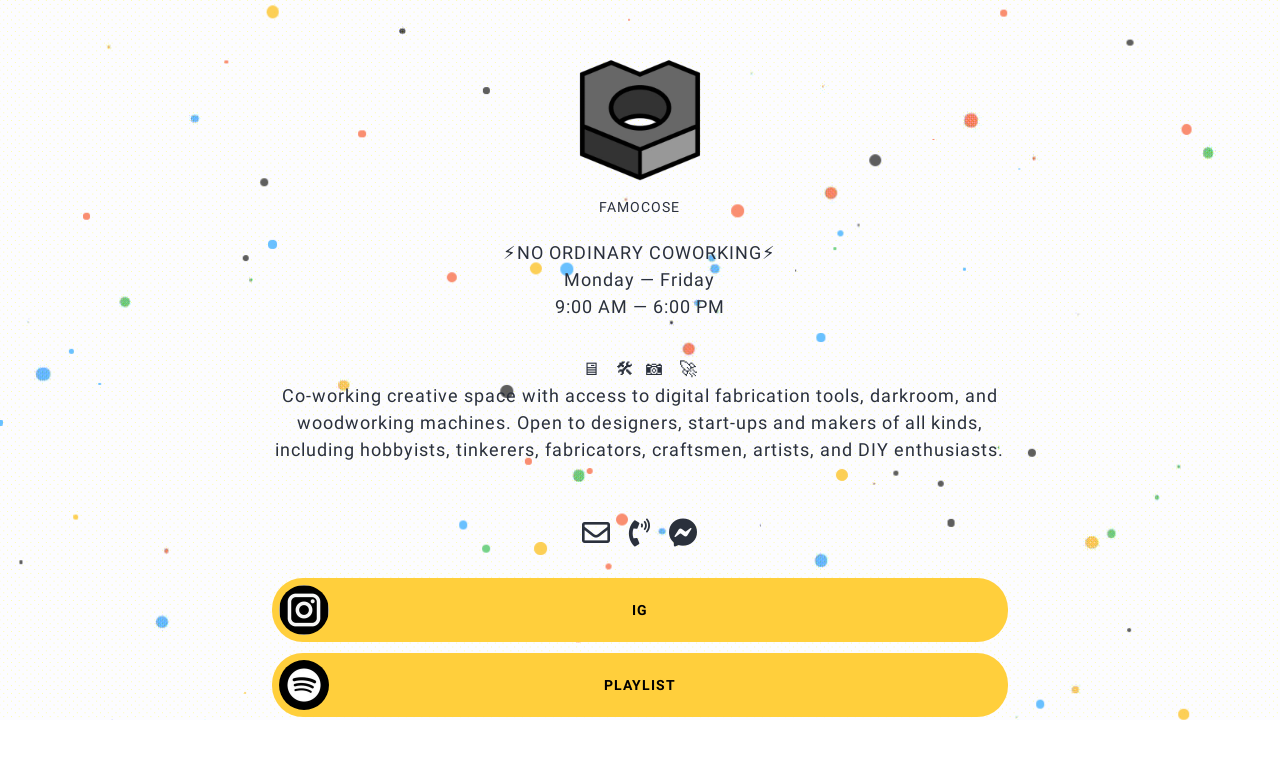

--- FILE ---
content_type: text/html; charset=UTF-8
request_url: https://www.famocose.it/
body_size: 13411
content:
<!doctype html>
<html lang="en" >
  <head>
	<!-- Required meta tags -->
	<meta charset="utf-8">
	<meta name="viewport" content="width=device-width, initial-scale=1, shrink-to-fit=no">
		<meta name="theme-color" content="#FFFFFF"/>
	<meta name="mobile-web-app-capable" content="yes">

	<link rel="preload" href="//cdn.jsdelivr.net/gh/andreaolivato/fa-mi@v5.15.4/css/all.min.css" as="style">
	<link rel="stylesheet" href="//cdn.jsdelivr.net/gh/andreaolivato/fa-mi@v5.15.4/css/all.min.css" media="print" onload="this.media='all'">
	<noscript><link rel="stylesheet" href="//cdn.jsdelivr.net/gh/andreaolivato/fa-mi@v5.15.4/css/all.min.css"></noscript>
<link rel="preload" href="//cdn.jsdelivr.net/gh/andreaolivato/ib@v1.4.08/iconsbio.css" as="style">
<link rel="stylesheet" href="//cdn.jsdelivr.net/gh/andreaolivato/ib@v1.4.08/iconsbio.css" media="print" onload="this.media='all'">
<noscript><link rel="stylesheet" href="//cdn.jsdelivr.net/gh/andreaolivato/ib@v1.4.08/iconsbio.css"></noscript>
<link rel="preload" href="//cdn.jsdelivr.net/gh/andreaolivato/lb@v1.1.2/bootstrap-5.3.3/bootstrap-5.3.3.publicmin.css" as="style">
<link rel="stylesheet" href="//cdn.jsdelivr.net/gh/andreaolivato/lb@v1.1.2/bootstrap-5.3.3/bootstrap-5.3.3.publicmin.css" media="print" onload="this.media='all'; let el=document.getElementById('PB_C_BP'); if(el) el.remove();">
<noscript><link rel="stylesheet" href="//cdn.jsdelivr.net/gh/andreaolivato/lb@v1.1.2/bootstrap-5.3.3/bootstrap-5.3.3.publicmin.css"></noscript>
<link rel="preload" href="/202006/css/lnkbio.min.css?g=7579bc3&v=916" as="style">
		<link rel="stylesheet" href="/202006/css/lnkbio.min.css?g=7579bc3&v=916" media="print" onload="this.media='all';let el=document.getElementById('PB_C_LB'); if(el) el.remove();">
		<noscript><link rel="stylesheet" href="/202006/css/lnkbio.min.css?g=7579bc3&v=916"></noscript>
<style id="PB_C_GF" data-cache="true" >@font-face{font-family:Calistoga;font-style:normal;font-weight:400;font-display:swap;src:url(https://fonts.gstatic.com/s/calistoga/v2/6NUU8F2OJg6MeR7l4e0fvMwB49dJfuWv.woff2) format('woff2');unicode-range:U+0102-0103,U+0110-0111,U+0128-0129,U+0168-0169,U+01A0-01A1,U+01AF-01B0,U+1EA0-1EF9,U+20AB}@font-face{font-family:Calistoga;font-style:normal;font-weight:400;font-display:swap;src:url(https://fonts.gstatic.com/s/calistoga/v2/6NUU8F2OJg6MeR7l4e0fvcwB49dJfuWv.woff2) format('woff2');unicode-range:U+0100-024F,U+0259,U+1E00-1EFF,U+2020,U+20A0-20AB,U+20AD-20CF,U+2113,U+2C60-2C7F,U+A720-A7FF}@font-face{font-family:Calistoga;font-style:normal;font-weight:400;font-display:swap;src:url(https://fonts.gstatic.com/s/calistoga/v2/6NUU8F2OJg6MeR7l4e0fs8wB49dJfg.woff2) format('woff2');unicode-range:U+0000-00FF,U+0131,U+0152-0153,U+02BB-02BC,U+02C6,U+02DA,U+02DC,U+2000-206F,U+2074,U+20AC,U+2122,U+2191,U+2193,U+2212,U+2215,U+FEFF,U+FFFD}@font-face{font-family:Roboto;font-style:normal;font-weight:400;font-display:swap;src:url(https://fonts.gstatic.com/s/roboto/v30/KFOmCnqEu92Fr1Mu72xKKTU1Kvnz.woff2) format('woff2');unicode-range:U+0460-052F,U+1C80-1C88,U+20B4,U+2DE0-2DFF,U+A640-A69F,U+FE2E-FE2F}@font-face{font-family:Roboto;font-style:normal;font-weight:400;font-display:swap;src:url(https://fonts.gstatic.com/s/roboto/v30/KFOmCnqEu92Fr1Mu5mxKKTU1Kvnz.woff2) format('woff2');unicode-range:U+0301,U+0400-045F,U+0490-0491,U+04B0-04B1,U+2116}@font-face{font-family:Roboto;font-style:normal;font-weight:400;font-display:swap;src:url(https://fonts.gstatic.com/s/roboto/v30/KFOmCnqEu92Fr1Mu7mxKKTU1Kvnz.woff2) format('woff2');unicode-range:U+1F00-1FFF}@font-face{font-family:Roboto;font-style:normal;font-weight:400;font-display:swap;src:url(https://fonts.gstatic.com/s/roboto/v30/KFOmCnqEu92Fr1Mu4WxKKTU1Kvnz.woff2) format('woff2');unicode-range:U+0370-03FF}@font-face{font-family:Roboto;font-style:normal;font-weight:400;font-display:swap;src:url(https://fonts.gstatic.com/s/roboto/v30/KFOmCnqEu92Fr1Mu7WxKKTU1Kvnz.woff2) format('woff2');unicode-range:U+0102-0103,U+0110-0111,U+0128-0129,U+0168-0169,U+01A0-01A1,U+01AF-01B0,U+1EA0-1EF9,U+20AB}@font-face{font-family:Roboto;font-style:normal;font-weight:400;font-display:swap;src:url(https://fonts.gstatic.com/s/roboto/v30/KFOmCnqEu92Fr1Mu7GxKKTU1Kvnz.woff2) format('woff2');unicode-range:U+0100-024F,U+0259,U+1E00-1EFF,U+2020,U+20A0-20AB,U+20AD-20CF,U+2113,U+2C60-2C7F,U+A720-A7FF}@font-face{font-family:Roboto;font-style:normal;font-weight:400;font-display:swap;src:url(https://fonts.gstatic.com/s/roboto/v30/KFOmCnqEu92Fr1Mu4mxKKTU1Kg.woff2) format('woff2');unicode-range:U+0000-00FF,U+0131,U+0152-0153,U+02BB-02BC,U+02C6,U+02DA,U+02DC,U+2000-206F,U+2074,U+20AC,U+2122,U+2191,U+2193,U+2212,U+2215,U+FEFF,U+FFFD}@font-face{font-family:Roboto;font-style:normal;font-weight:700;font-display:swap;src:url(https://fonts.gstatic.com/s/roboto/v30/KFOlCnqEu92Fr1MmWUlfCRc4AMP6lbBP.woff2) format('woff2');unicode-range:U+0460-052F,U+1C80-1C88,U+20B4,U+2DE0-2DFF,U+A640-A69F,U+FE2E-FE2F}@font-face{font-family:Roboto;font-style:normal;font-weight:700;font-display:swap;src:url(https://fonts.gstatic.com/s/roboto/v30/KFOlCnqEu92Fr1MmWUlfABc4AMP6lbBP.woff2) format('woff2');unicode-range:U+0301,U+0400-045F,U+0490-0491,U+04B0-04B1,U+2116}@font-face{font-family:Roboto;font-style:normal;font-weight:700;font-display:swap;src:url(https://fonts.gstatic.com/s/roboto/v30/KFOlCnqEu92Fr1MmWUlfCBc4AMP6lbBP.woff2) format('woff2');unicode-range:U+1F00-1FFF}@font-face{font-family:Roboto;font-style:normal;font-weight:700;font-display:swap;src:url(https://fonts.gstatic.com/s/roboto/v30/KFOlCnqEu92Fr1MmWUlfBxc4AMP6lbBP.woff2) format('woff2');unicode-range:U+0370-03FF}@font-face{font-family:Roboto;font-style:normal;font-weight:700;font-display:swap;src:url(https://fonts.gstatic.com/s/roboto/v30/KFOlCnqEu92Fr1MmWUlfCxc4AMP6lbBP.woff2) format('woff2');unicode-range:U+0102-0103,U+0110-0111,U+0128-0129,U+0168-0169,U+01A0-01A1,U+01AF-01B0,U+1EA0-1EF9,U+20AB}@font-face{font-family:Roboto;font-style:normal;font-weight:700;font-display:swap;src:url(https://fonts.gstatic.com/s/roboto/v30/KFOlCnqEu92Fr1MmWUlfChc4AMP6lbBP.woff2) format('woff2');unicode-range:U+0100-024F,U+0259,U+1E00-1EFF,U+2020,U+20A0-20AB,U+20AD-20CF,U+2113,U+2C60-2C7F,U+A720-A7FF}@font-face{font-family:Roboto;font-style:normal;font-weight:700;font-display:swap;src:url(https://fonts.gstatic.com/s/roboto/v30/KFOlCnqEu92Fr1MmWUlfBBc4AMP6lQ.woff2) format('woff2');unicode-range:U+0000-00FF,U+0131,U+0152-0153,U+02BB-02BC,U+02C6,U+02DA,U+02DC,U+2000-206F,U+2074,U+20AC,U+2122,U+2191,U+2193,U+2212,U+2215,U+FEFF,U+FFFD}</style>
<style id="PB_C_BP" data-cache="true" >*,::before,::after{box-sizing:border-box}html{font-family:sans-serif;font-size:62.5%;-webkit-tap-highlight-color:rgba(0,0,0,0)}body{margin:0;font-family:'Helvetica Neue',Helvetica,Arial,sans-serif;font-size:14px;line-height:1.428571429;color:rgb(51,51,51);background-color:rgb(255,255,255);padding-top:70px;padding-bottom:30px}button,input,select,textarea{margin:0;font-family:inherit;font-size:100%}button,input{line-height:normal}button,select{text-transform:none}button,html input[type=button],input[type=reset],input[type=submit]{cursor:pointer;-webkit-appearance:button}input,button,select,textarea{font-family:inherit;font-size:inherit;line-height:inherit}button,input,select[multiple],textarea{background-image:none}a{color:rgb(66,139,202);text-decoration:none}.collapse{display:none}ul,ol{margin-top:0;margin-bottom:10px}.dropdown{position:relative}b,strong{font-weight:bold}ul ul,ol ul,ul ol,ol ol{margin-bottom:0}h1{margin:.67em 0;font-size:2em}h1,h2,h3,h4,h5,h6,.h1,.h2,.h3,.h4,.h5,.h6{font-family:'Helvetica Neue',Helvetica,Arial,sans-serif;font-weight:500;line-height:1.1}h1,h2,h3{margin-top:20px;margin-bottom:10px}h1,.h1{font-size:36px}p{margin:0 0 10px}.btn{display:inline-block;padding:6px 12px;margin-bottom:0;font-size:14px;font-weight:normal;line-height:1.428571429;text-align:center;vertical-align:middle;cursor:pointer;border-top-left-radius:4px;border-top-right-radius:4px;border-bottom-right-radius:4px;border-bottom-left-radius:4px;-webkit-user-select:none}.btn-primary{color:rgb(255,255,255);background-color:rgb(66,139,202);border-color:rgb(45,108,162);background-image:linear-gradient(rgb(66,139,202) 0,rgb(48,113,169) 100%);background-repeat:repeat no-repeat}.btn-lg{padding:10px 16px;font-size:18px;line-height:1.33;border-top-left-radius:6px;border-top-right-radius:6px;border-bottom-right-radius:6px;border-bottom-left-radius:6px}.btn-default,.btn-primary,.btn-success,.btn-info,.btn-warning,.btn-danger{text-shadow:rgba(0,0,0,.2) 0 -1px 0;-webkit-box-shadow:rgba(255,255,255,.14902) 0 1px 0 inset,rgba(0,0,0,.0745098) 0 1px 1px;box-shadow:rgba(255,255,255,.14902) 0 1px 0 inset,rgba(0,0,0,.0745098) 0 1px 1px}.d-none{display:none}.m-0{margin:0!important}.modal{position:fixed;top:0;left:0;z-index:1050;display:none;width:100%;height:100%;overflow:hidden;outline:0}.embed-responsive{position:relative;display:block;width:100%;padding:0;overflow:hidden}.embed-responsive .embed-responsive-item,.embed-responsive iframe,.embed-responsive embed,.embed-responsive object,.embed-responsive video{position:absolute;top:0;bottom:0;left:0;width:100%;height:100%;border:0}.embed-responsive-16by9::before{padding-top:56.25%}.embed-responsive::before{display:block;content:""}.ml-auto,.mx-auto{margin-left:auto!important}.mr-auto,.mx-auto{margin-right:auto!important}.d-block{display:block!important}.text-center{text-align:center!important}.mt-5,.my-5{margin-top:3rem!important}.mb-0,.my-0{margin-bottom:0!important}.mt-4,.my-4{margin-top:1.5rem!important}.text-primary{color:#1fbbff!important}.font-weight-bold{font-weight:700!important}.align-self-center{align-self:center!important}.form-control{display:block;width:100%;height:calc(1.5em + .75rem + 2px);padding:.375rem .75rem;font-size:1rem;font-weight:400;line-height:1.5;color:#495057;background-color:#fff;background-clip:padding-box;border:1px solid #ced4da;border-radius:.25rem;transition:border-color .15s ease-in-out,box-shadow .15s ease-in-out}.mt-3,.my-3{margin-top:1rem!important}.mt-2,.my-2{margin-top:.5rem!important}.custom-control-label{position:relative;margin-bottom:0;vertical-align:top}.pl-3,.px-3{padding-left:1rem!important}label{display:inline-block;margin-bottom:.5rem}.form-check-input{position:absolute;margin-top:.3rem;margin-left:-1.25rem}.custom-control-input{position:absolute;left:0;z-index:-1;width:1rem;height:1.25rem;opacity:0}.custom-control{position:relative;display:block;min-height:1.5rem;padding-left:1.5rem}.custom-checkbox .custom-control-label::before{border-radius:.25rem}.custom-control-label::before{position:absolute;top:.25rem;left:-1.5rem;display:block;width:1rem;height:1rem;pointer-events:none;content:"";background-color:#fff;border:#adb5bd solid 1px}.w-100{width:100%!important}.mb-4,.my-4{margin-bottom:1.5rem!important}.justify-content-center{justify-content:center!important}.p-2{padding:.5rem!important}.ml-0,.mx-0{margin-left:0!important}.mr-0,.mx-0{margin-right:0!important}.bg-milka{background-color:#b996f7!important}.text-white{color:#fff!important}.rounded{border-radius:.25rem!important}.pb-5,.py-5{padding-bottom:3rem!important}.visible{visibility:visible!important}.container{width:100%;padding-right:15px;padding-left:15px;margin-right:auto;margin-left:auto}@media(min-width:576px){.container{max-width:540px}}@media(min-width:768px){.container{max-width:720px}}@media(min-width:992px){.container{max-width:960px}}@media(min-width:1200px){.container{max-width:1140px}}.container-fluid,.container-xl,.container-lg,.container-md,.container-sm{width:100%;padding-right:15px;padding-left:15px;margin-right:auto;margin-left:auto}@media(min-width:576px){.container-sm,.container{max-width:540px}}@media(min-width:768px){.container-md,.container-sm,.container{max-width:720px}}@media(min-width:992px){.container-lg,.container-md,.container-sm,.container{max-width:960px}}@media(min-width:1200px){.container-xl,.container-lg,.container-md,.container-sm,.container{max-width:1140px}}.row{display:flex;flex-wrap:wrap;margin-right:-15px;margin-left:-15px}.no-gutters{margin-right:0;margin-left:0}.no-gutters>.col,.no-gutters>[class*=col-]{padding-right:0;padding-left:0}.col-xl,.col-xl-auto,.col-xl-12,.col-xl-11,.col-xl-10,.col-xl-9,.col-xl-8,.col-xl-7,.col-xl-6,.col-xl-5,.col-xl-4,.col-xl-3,.col-xl-2,.col-xl-1,.col-lg,.col-lg-auto,.col-lg-12,.col-lg-11,.col-lg-10,.col-lg-9,.col-lg-8,.col-lg-7,.col-lg-6,.col-lg-5,.col-lg-4,.col-lg-3,.col-lg-2,.col-lg-1,.col-md,.col-md-auto,.col-md-12,.col-md-11,.col-md-10,.col-md-9,.col-md-8,.col-md-7,.col-md-6,.col-md-5,.col-md-4,.col-md-3,.col-md-2,.col-md-1,.col-sm,.col-sm-auto,.col-sm-12,.col-sm-11,.col-sm-10,.col-sm-9,.col-sm-8,.col-sm-7,.col-sm-6,.col-sm-5,.col-sm-4,.col-sm-3,.col-sm-2,.col-sm-1,.col,.col-auto,.col-12,.col-11,.col-10,.col-9,.col-8,.col-7,.col-6,.col-5,.col-4,.col-3,.col-2,.col-1{position:relative;width:100%;padding-right:15px;padding-left:15px}.col{flex-basis:0;flex-grow:1;min-width:0;max-width:100%}.row-cols-1>*{flex:0 0 100%;max-width:100%}.row-cols-2>*{flex:0 0 50%;max-width:50%}.row-cols-3>*{flex:0 0 33.3333333333%;max-width:33.3333333333%}.row-cols-4>*{flex:0 0 25%;max-width:25%}.row-cols-5>*{flex:0 0 20%;max-width:20%}.row-cols-6>*{flex:0 0 16.6666666667%;max-width:16.6666666667%}.col-auto{flex:0 0 auto;width:auto;max-width:100%}.col-1{flex:0 0 8.3333333333%;max-width:8.3333333333%}.col-2{flex:0 0 16.6666666667%;max-width:16.6666666667%}.col-3{flex:0 0 25%;max-width:25%}.col-4{flex:0 0 33.3333333333%;max-width:33.3333333333%}.col-5{flex:0 0 41.6666666667%;max-width:41.6666666667%}.col-6{flex:0 0 50%;max-width:50%}.col-7{flex:0 0 58.3333333333%;max-width:58.3333333333%}.col-8{flex:0 0 66.6666666667%;max-width:66.6666666667%}.col-9{flex:0 0 75%;max-width:75%}.col-10{flex:0 0 83.3333333333%;max-width:83.3333333333%}.col-11{flex:0 0 91.6666666667%;max-width:91.6666666667%}.col-12{flex:0 0 100%;max-width:100%}@media(min-width:576px){.col-sm{flex-basis:0;flex-grow:1;min-width:0;max-width:100%}.col-sm-auto{flex:0 0 auto;width:auto;max-width:100%}.col-sm-1{flex:0 0 8.3333333333%;max-width:8.3333333333%}.col-sm-2{flex:0 0 16.6666666667%;max-width:16.6666666667%}.col-sm-3{flex:0 0 25%;max-width:25%}.col-sm-4{flex:0 0 33.3333333333%;max-width:33.3333333333%}.col-sm-5{flex:0 0 41.6666666667%;max-width:41.6666666667%}.col-sm-6{flex:0 0 50%;max-width:50%}.col-sm-7{flex:0 0 58.3333333333%;max-width:58.3333333333%}.col-sm-8{flex:0 0 66.6666666667%;max-width:66.6666666667%}.col-sm-9{flex:0 0 75%;max-width:75%}.col-sm-10{flex:0 0 83.3333333333%;max-width:83.3333333333%}.col-sm-11{flex:0 0 91.6666666667%;max-width:91.6666666667%}.col-sm-12{flex:0 0 100%;max-width:100%}}@media(min-width:768px){.col-md{flex-basis:0;flex-grow:1;min-width:0;max-width:100%}.col-md-auto{flex:0 0 auto;width:auto;max-width:100%}.col-md-1{flex:0 0 8.3333333333%;max-width:8.3333333333%}.col-md-2{flex:0 0 16.6666666667%;max-width:16.6666666667%}.col-md-3{flex:0 0 25%;max-width:25%}.col-md-4{flex:0 0 33.3333333333%;max-width:33.3333333333%}.col-md-5{flex:0 0 41.6666666667%;max-width:41.6666666667%}.col-md-6{flex:0 0 50%;max-width:50%}.col-md-7{flex:0 0 58.3333333333%;max-width:58.3333333333%}.col-md-8{flex:0 0 66.6666666667%;max-width:66.6666666667%}.col-md-9{flex:0 0 75%;max-width:75%}.col-md-10{flex:0 0 83.3333333333%;max-width:83.3333333333%}.col-md-11{flex:0 0 91.6666666667%;max-width:91.6666666667%}.col-md-12{flex:0 0 100%;max-width:100%}}@media(min-width:992px){.col-lg{flex-basis:0;flex-grow:1;min-width:0;max-width:100%}.col-lg-auto{flex:0 0 auto;width:auto;max-width:100%}.col-lg-1{flex:0 0 8.3333333333%;max-width:8.3333333333%}.col-lg-2{flex:0 0 16.6666666667%;max-width:16.6666666667%}.col-lg-3{flex:0 0 25%;max-width:25%}.col-lg-4{flex:0 0 33.3333333333%;max-width:33.3333333333%}.col-lg-5{flex:0 0 41.6666666667%;max-width:41.6666666667%}.col-lg-6{flex:0 0 50%;max-width:50%}.col-lg-7{flex:0 0 58.3333333333%;max-width:58.3333333333%}.col-lg-8{flex:0 0 66.6666666667%;max-width:66.6666666667%}.col-lg-9{flex:0 0 75%;max-width:75%}.col-lg-10{flex:0 0 83.3333333333%;max-width:83.3333333333%}.col-lg-11{flex:0 0 91.6666666667%;max-width:91.6666666667%}.col-lg-12{flex:0 0 100%;max-width:100%}}@media(min-width:1200px){.col-xl{flex-basis:0;flex-grow:1;min-width:0;max-width:100%}.col-xl-auto{flex:0 0 auto;width:auto;max-width:100%}.col-xl-1{flex:0 0 8.3333333333%;max-width:8.3333333333%}.col-xl-2{flex:0 0 16.6666666667%;max-width:16.6666666667%}.col-xl-3{flex:0 0 25%;max-width:25%}.col-xl-4{flex:0 0 33.3333333333%;max-width:33.3333333333%}.col-xl-5{flex:0 0 41.6666666667%;max-width:41.6666666667%}.col-xl-6{flex:0 0 50%;max-width:50%}.col-xl-7{flex:0 0 58.3333333333%;max-width:58.3333333333%}.col-xl-8{flex:0 0 66.6666666667%;max-width:66.6666666667%}.col-xl-9{flex:0 0 75%;max-width:75%}.col-xl-10{flex:0 0 83.3333333333%;max-width:83.3333333333%}.col-xl-11{flex:0 0 91.6666666667%;max-width:91.6666666667%}.col-xl-12{flex:0 0 100%;max-width:100%}}@media(min-width:768px){.justify-content-md-center{justify-content:center!important}.align-items-md-center{align-items:center!important}.align-content-md-center{align-content:center!important}.align-self-md-center{align-self:center!important}}@media(min-width:992px){.justify-content-lg-center{justify-content:center!important}.align-items-lg-center{align-items:center!important}.align-content-lg-center{align-content:center!important}.align-self-lg-center{align-self:center!important}}@media(min-width:1200px){.justify-content-xl-center{justify-content:center!important}.align-items-xl-center{align-items:center!important}.align-content-xl-center{align-content:center!important}.align-self-xl-center{align-self:center!important}}.flex-fill{flex:1 1 auto!important}.align-items-center{align-items:center!important}.d-flex{display:flex!important}.position-fixed{position:fixed}.position-absolute{position:absolute}.btn-milka{background-color:rgb(185,150,247);border:1px solid rgb(185,150,247)}.mr-2{margin-right:.5rem!important}.pb-footer.position-absolute{bottom:0}.mb-2,.my-2{margin-bottom:.5rem!important}</style>
<style id="PB_C_LB" data-cache="true" >html,body,p,table,ul,li,tr,td,*,button,input,select{letter-spacing:1px;font-size:14px}.pb-profilepic{width:90px;height:90px;object-fit:cover;border-radius:50%}.profilepic-shadow{box-shadow:0 1px 2px rgb(0 0 0 / 12%),0 2px 4px rgb(0 0 0 / 12%),0 4px 8px rgb(0 0 0 / 12%),0 8px 16px rgb(0 0 0 / 12%),0 16px 32px rgb(0 0 0 / 12%)}.share-profilepic{width:48px;height:48px;border-radius:50%}.pb-donate-form{display:none}div.pb-close{display:none}.pb-linkimage img{width:100%;height:100%;position:absolute;top:0;left:0;object-fit:cover}.pb-linkimage{object-fit:cover;position:relative}.pb-footer i.fa-link{display:inline-block;width:32.5px;height:31.5px;vertical-align:middle}.pl-getbutton{bottom:30px;right:20px;border-radius:30px;z-index:1}@media (max-width:768px){.pb-mobile-grid-rec-title .pb-linkimage,.pb-mobile-grid-rec-title div.pb-placeholder-mobile{width:100%;height:0;padding-top:56.25%;background-size:100%}.pb-mobile-list-small-rnd .pb-linkbox-inner{min-height:64px;border-radius:31px!important}}.pb-links .pb-linkbox{padding:2px}.ts-bigger{font-size:16px}.ts-icons-public{font-size:28px}.pb-placeholder-mobile,.pb-placeholder-desktop{display:none;position:relative}@media (min-width:768px){.pb-desktop-hide{display:none!important}.pb-desktop-list-small-sqr .pb-linkbox-inner a.w-100{width:auto!important}.pb-desktop-list-small-rnd .pb-linkbox-inner a.w-100{width:auto!important}.pb-desktop-grid-instagram .pb-linkimage{width:100%;height:0;padding-top:100%;background-size:100%}.pb-desktop-grid-instagram .pb-linktitle{display:none!important}.pb-desktop-list-small-rnd .pb-linkbox-inner,.pb-desktop-list-small-sqr .pb-linkbox-inner{min-height:64px;border-radius:31px!important;position:relative}}@media (max-width:768px){.pb-mobile-hide{display:none!important}.pb-mobile-list-small-sqr .pb-linkbox-inner a.w-100{width:auto!important}.pb-mobile-list-small-rnd .pb-linkbox-inner a.w-100{width:auto!important}.pb-mobile-grid-instagram .pb-linkimage{width:100%;height:0;padding-top:100%;background-size:100%}.pb-mobile-grid-instagram .pb-linktitle,.pb-mobile-grid-sqr-notit .pb-linktitle{display:none!important}.pb-mobile-grid-sqr-notit .pb-linkimage{width:100%;height:0;padding-top:100%;background-size:100%}}</style>
<style type="text/css" class="admin-layout-css">
			.slick-next i, .slick-prev i {
		color: #ffffff !important;
	}
	.lnkbio-bgcolor, body, .pb-helper.lnkbio-bgcolor {
		background-color:#ffffff;
	}
	.public-modals .modal .modal-content  {
		background-color: #ffffff !important;
	}
	.public-modals .modal-fullscreen .modal-header {
		background-color: #ffffff !important;
	}
	#openBrowserModal .openBrowserModalInner, #closeBrowserModalTop {
		background-color: #ffffff !important;
	}
	#openBrowserModal .openBrowserModalInner .circle-36 {
		color: #ffffff !important;
	}
	.slick-next, .slick-prev {
		background-color:#2a303c !important
	}
	.lnkbio-headingscolor {
		color:#2a303c;
	}
	.CAL_CalendarNoModal .ui-widget-content, .CAL_CalendarNoModal .ui-widget-header {
		color: #2a303c !important
	}
	.CAL_CalendarNoModal .ui-datepicker .ui-datepicker-next::before, .CAL_CalendarNoModal .ui-datepicker .ui-datepicker-prev::before {
		color: #2a303c !important
	}
	.CAL_CalendarNoModal .ui-state-default, .CAL_CalendarNoModal .ui-widget-content .ui-state-default, .CAL_CalendarNoModal .ui-widget-header .ui-state-default, .CAL_CalendarNoModal .ui-button, html .CAL_CalendarNoModal .ui-button.ui-state-disabled:hover, html .CAL_CalendarNoModal .ui-button.ui-state-disabled:active {
		color: #2a303c !important
	}
	.public-modals .modal .modal-content, .public-modals .modal .modal-content .text-black, .public-modals .modal .modal-content .card-body {
		color: #2a303c !important;
	}
	.public-modals .modal .modal-content .ui-widget-header, .public-modals .modal .modal-content  .ui-widget-content, .public-modals .modal .modal-content .ui-widget-header a {
		color: #2a303c;
	}
	.public-modals  .modal .modal-content .btn-close i {
		color: #2a303c;
	}
	.public-modals .modal .modal-content .text-secondary, .public-modals #PB_SignupModal .alert-light {
		color: #2a303c !important;
		opacity: 0.8;
	}
	.public-modals .modal .modal-content a.text-darkgrey {
		color: #2a303c !important;
	}
	.public-modals #PUB_LnkPasswordForm .text-milka {
		color: #2a303c !important;
	}
	.public-modals .ui-state-default, .ui-widget-content .ui-state-default, 
	.public-modals .ui-widget-header .ui-state-default, 
	.public-modals .ui-button {
		color: #2a303c !important;
	}
	.public-modals #PUB_LnkCarouselModal p.text-secondary {
		color: #2a303c !important;
		opacity: 0.9;
	}
	#PUB_LnkCarouselModal .slick-dots li.slick-active button:before, 
	#PUB_LnkCarouselModal .slick-dots li button:before, 
	#PUB_LnkCarouselModal .slick-prev:before, 
	#PUB_LnkCarouselModal .slick-next:before, 
	#PUB_LnkCarouselModal .slick-arrow .fad:before, 
	#PUB_LnkCarouselModal .slick-arrow .fad:after {
		color: #2a303c !important;
	}
	.review_text {
		color: #2a303c !important;
	}
	#openBrowserModal .openBrowserModalInner, #closeBrowserModalTop, #closeBrowserModalBottom {
		color: #2a303c !important;
	}
	#openBrowserModal .openBrowserModalInner .circle-36 {
		background-color: #2a303c !important;
	}
	#openBrowserModal .modal-header-bar {
		background-color: #2a303c !important;
	}	a.lnkbio-headingscolor:hover {
		color:#2a303c !important;
	}
	.lnkbio-biocolor {
		color:#2a303c;
	}
	.visitcounter-number {
		border-color: #2a303c !important;
	}
	.lnkbio-iconscolor {
		color:#2a303c;
	}
	.review_icon {
		color: #2a303c !important;
	}
	.effect-gradient .pb-linkbox-inner,
	.effect-summer .pb-linkbox-inner {
		box-shadow: 2px 1000px 1px #ffcf3c inset;
	}
	.lnkbio-boxcolor {
		background-color:#ffcf3c;
	}
	.lnkbio-boxcolor-force, .lnkbio-boxcolor-force:hover, .lnkbio-boxcolor-force:active, .btn-standalone.lnkbio-boxcolor:hover {
		background-color:#ffcf3c !important;
	}
	.CAL_CalendarNoModal a.ui-state-default::after, .CAL_CalendarNoModal .ui-widget-content a.ui-state-default::after {
		background-color: #ffcf3c !important;
	}
	.public-copy-btn input, .public-search-btn:not(.in-modal) input, .public-copy-btn button, .public-search-btn:not(.in-modal) button {
		border-color: #ffcf3c !important;
	}
	.public-copy-btn button, .public-search-btn:not(.in-modal) button {
		background-color: #ffcf3c !important;
	}
	.public-modals .modal .modal-content button.public-action  {
		background-color: #ffcf3c !important;
	}
	.public-modals #PB_IconDetailsCopyButton, .public-modals .btn-copy-pub {
		background-color: #ffcf3c !important;
	}
	.CAL_Calendar a.ui-state-default::after, .CAL_Calendar .ui-widget-content a.ui-state-default::after {
		background-color: #ffcf3c !important;
	}
	.public-modals button[type="submit"] {
		background-color: #ffcf3c !important;
	}
	.public-modals #PUB_LnkSearchModal .public-search-btn button {
		background-color: #ffcf3c !important;
	}
	.public-modals #PB_SignupModal .login-button {
		background-color: #ffcf3c !important;
	}
	.public-modals #PUB_LnkMultiModal .tag-circle {
		background-color: #ffcf3c !important;
	}
	.public-modals .modal .modal-header-bar {
		background-color: #ffcf3c !important;
	}
	.public-modals #PUB_LnkCarouselModal a.btn {
		background-color: #ffcf3c !important;
	}
	#PUB_LnkCarouselModal .slick-prev, #PUB_LnkCarouselModal .slick-next {
		background-color: #ffcf3c !important;
	}
	.share-icon {
		background-color: #ffcf3c !important;
	}
	#navbar-user {
		background-color: #ffcf3c !important;
	}
	.pb-linkicon {
		color: #ffcf3c;
	}
	.lnkbio-linkcolor, a.linkcolor:not([href]) {
		color:#000000;
	}
	.lnkbio-linkcolor-force, .lnkbio-linkcolor-force:hover, .lnkbio-linkcolor-force:active, .btn-standalone.lnkbio-linkcolor:hover {
		color:#000000 !important;
	}
	.CAL_CalendarNoModal a.ui-state-default, .CAL_CalendarNoModal .ui-widget-content a.ui-state-default {
		color: #000000 !important;
	}
	.public-copy-btn button, .public-search-btn:not(.in-modal) button {
		color: #000000 !important;
	}
	.public-modals .modal .modal-content button.public-action  {
		color: #000000 !important;
	}
	.public-modals #PB_IconDetailsCopyButton, .public-modals .btn-copy-pub {
		color: #000000 !important;
	}
	.CAL_Calendar a.ui-state-default, .CAL_Calendar .ui-widget-content a.ui-state-default {
		color: #000000 !important;
	}
	.public-modals button[type="submit"] {
		color: #000000 !important;
	}
	.pb-linkicon {
		background-color: #000000;
	}
	.public-modals #PUB_LnkSearchModal .public-search-btn button {
		color: #000000 !important;
	}
	.public-modals #PB_SignupModal .login-button, .public-modals #PB_SignupModal .login-button .text-primary {
		color: #000000 !important;
	}
	.public-modals #PUB_LnkMultiModal .tag-circle span {
		color: #000000 !important;
	}
	.public-modals #PUB_LnkCarouselModal a.btn {
		color: #000000 !important;
	}
	#PUB_LnkCarouselModal .slick-prev i, #PUB_LnkCarouselModal .slick-next i {
		color: #000000 !important;
	}
	#userNavigation a.nav-btn-menu {
		color: #000000 !important;
	}
	.share-icon i {
		color: #000000 !important;
	}
	.opening_times {
		color: #000000 !important;
	}	a.lnkbio-linkcolor, a.linkcolor:not([href]):hover {
		color:#000000 !important;
	}
	.effect-box .pb-linkbox-inner::before {
		border-color: #2a303c !important;
	}
	.effect-progress .pb-linkbox-inner::before {
		border-color: #2a303c !important;
	}
	.lnkbio-boxcolor {
		border:2px solid #CCC; border-color:#2a303c;
	}
	.lnkbio-boxcolor-force {
		border:2px solid #CCC; border-color:#2a303c !important;
	}
	.blockseparator {
		border-color:#2a303c
	}
	.CAL_CalendarNoModal a.ui-state-default::after, .CAL_CalendarNoModal .ui-widget-content a.ui-state-default::after {
		border: 2px solid #2a303c
	}
	.public-modals .modal .modal-content button.public-action  {
		border-color: #2a303c !important;
	}
	.public-modals #PB_IconDetailsCopyButton, .public-modals #PB_IconDetailsCopyInput, .public-modals .btn-copy-pub, .public-modals .btn-copy-input-pub {
		border-color: #2a303c !important;
	}
	.CAL_Calendar a.ui-state-default::after, .CAL_Calendar .ui-widget-content a.ui-state-default::after {
		border:1px solid #2a303c !important;
	}
	.public-modals button[type="submit"] {
		border-color: #2a303c !important;
	}
	.public-modals #PUB_LnkSearchModal .public-search-btn button, .public-modals #PUB_LnkSearchModal .public-search-btn input {
		border-color: #2a303c !important;
	}
	.public-modals #PB_SignupModal .login-button {
		border-color: #2a303c !important;
	}
	.public-modals #PUB_LnkMultiModal .tag-circle {
		border-color: #2a303c !important;
	}
	.public-modals #PUB_LnkMultiModal .tag-absolute-position {
		border: 1px solid white;
		border-radius: 50%;
	}
	/* .public-modals .modal .modal-header-bar {
		border:1px solid #2a303c !important;
	} */
	.public-modals #PUB_LnkCarouselModal a.btn {
		border-color: #2a303c !important;
	}
	.effect-shadow .pb-linkbox-inner {
		box-shadow: #444444 10px 10px 0 0;
	}
	.effect-striped .pb-linkbox-inner::before {
		background: repeating-linear-gradient(45deg,
			transparent 0,transparent 2px,#444444 2px,#444444 4px
		);
		border-color: #444444 !important;
	}
	.effect-box .pb-linkbox-inner::before {
		background: #444444;
	}
	.btn-cause::before,
	.btn-cause::after { 
		background: #444444;
		border-color: #444444 !important;
	}
	.lnkbio-iconbgcolor {
		background-color:#221F1F;
	}
	.lnkbio-icontxtcolor {
		color:#FAFAFA;
	}
	</style>	<style type="text/css" class="admin-layout-css">
	body {
		background: ;} .particle {   position: absolute;   border-radius: 100%;   opacity: 0.7; z-index: -1; } ;
	}
	</style>
<link rel="apple-touch-icon" href="https://cdn2.lnk.bi/favicons/-2066028_apple_20250122174108659.png">
<style type="text/css">
		@media (max-width: 768px) {
			body {
				background: url(https://cdn2.lnk.bi/themes/66ee64133b808.gif) no-repeat top center fixed;
			}
			body:after{
				background: url(https://cdn2.lnk.bi/themes/66ee64133b808.gif) center center;
			}
		}
		@media (min-width: 768px) {
			body {
				background: url(https://cdn2.lnk.bi/themes/66ee64133b808.gif) no-repeat top center fixed;
			}
			body:after{
				background: url(https://cdn2.lnk.bi/themes/66ee64133b808.gif) center center;
			}
		}
		body {
			-webkit-background-size: cover;
			-moz-background-size: cover;
			-o-background-size: cover;
			background-size: cover;
			padding-top:40px;
			padding-bottom:100px;
			min-height:100vh;
		} 
		body:after{
			content:"";
			position:fixed; /* stretch a fixed position to the whole screen */
			top:0;
			height:100vh; /* fix for mobile browser address bar appearing disappearing */
			left:0;
			right:0;
			z-index:-2; /* needed to keep in the background */
			-webkit-background-size: cover;
			-moz-background-size: cover;
			-o-background-size: cover;
			background-size: cover;
		}
	</style>
<style type="text/css">
		#navbar-top,#navbar-top-2 {display: none !important;}
		footer .footer-logo-new {display: none !important;}
		body {
			padding-top: 40px !important;
		}
		@media (min-width: 576px) {
			body {
				padding-bottom: 100px !important;
			}
		}
		
	</style>
<style>body {padding-bottom:20px}a:hover{color: inherit;}</style>
<style>#navbar-top, #navbar-top-2 {display: none !important} body{padding-top:40px !important}</style>
<style>footer .logo-text {color: #2a303c}</style>
<script>DEEPLINKING_DISABLED = false</script>
<script>HAS_PAGES = 0;NONCE = "b7ea76a2a9bfb3679f2a67e7a2562265"; NONCE_TIME = 1769605804</script>
<style class="custom-fs-">
				html, body, p, table, ul, li, tr, td, *:not(i,h3,h5, .logo-text, .public-modals, .public-modals *), button, input:not(.public-modals *), select, b, strong, h1, h2, h3, h4 {font-family:'Roboto', sans-serif}
				h5:not(.public-modals *) {font-family:'Roboto', sans-serif}
				h3 {font-family:'Roboto', sans-serif}
			</style>
<style class="font-size-css">
		html {
			font-size:14px !important;
		}
		body, p, table, ul, li, tr, td, *:not(.superimportant,html,i,h3,h5,.btn-cause, .public-modals *, .pb-bio *, .logo-text,.pbl_new_badge,.form-check-label.ts-small,.alert.ts-small,.review_text.ts-small,.reviews_average .ts-bar), button, input, select, b, strong, h1, h2, h3, h4,.logo-text {
			font-size: 17.5px !important;
		}
		h5, h5.ts-bigger {
			font-size: 20px !important;
		}
	</style>
<style>
		.slick-dots li.slick-active button:before, .slick-dots li button:before, .slick-prev:before, .slick-next:before, .slick-arrow .fad:before, .slick-arrow .fad:after {
			color: #2a303c
		}
	</style>	
	<!-- Favicons -->    
		<link rel="icon" href="https://cdn2.lnk.bi/favicons/-2066028_20241022051549437.png" type="image/png" />
	
	<title>FAMOCOSE</title>
	
	<script type="text/javascript">
		FB_APP_ID = '214846732582836';
		FB_APP_VR = 'v22.0';
		CDN_WWW = 'https://cdn2.lnk.bi/';
	</script>
	<meta property="og:url" content="https://www.famocose.it" />	<meta name="description" content="FAMO COSE | The best coworking space in Rome for restless designers." />
	<meta property="og:type" content="website" />
	<meta property="og:title" content="FAMOCOSE" />
	<meta property="og:description" content="FAMO COSE | The best coworking space in Rome for restless designers." />
	<meta property="og:image" content="https://cdn2.lnk.bi/metaimages/-2066028_20241022408.jpg" />
	<meta property="fb:app_id" content="214846732582836" />
	<meta name="twitter:creator" content="@lnk.bio" />	
	<script type="text/javascript">
		ALREADY_RUNNING = {}
		window.addEventListener('error', function(e) {
		  defer('checkImageError',e)
		}, true);
		function defer(method,arg) {
			if (window.jQuery && typeof(window[method]) == "function") {
				if(arg.timeStamp in  ALREADY_RUNNING) return
				ALREADY_RUNNING[arg.timeStamp] = true
				window[method](arg);
			} else {
				setTimeout(function() { defer(method,arg) }, 200);
			}
		}
	</script>
							  </head>
  <body>
  	  	<nav class="navbar bg-grey250 fixed-top border-bottom navbar-light" id="navbar-top">
		<div class="container">
			<a class="navbar-brand " href="/" title="Lnk.Bio Link in Bio">
								<i class="fad fa-link me-2 ms-1 align-middle ts-title rounded p-2 bg-milka text-white"></i>
				<span class="logo-text d-inline-block d-sm-inline-block d-md-none d-lg-inline-block">Lnk.Bio</span>
							</a>
			<div class="w-auto ts-title header-menu-container">
								<div class="d-inline-block">
											<span class="d-inline-block ms-2 me-3 ts-bigger text-newblack c-pointer" data-bs-toggle="collapse" data-bs-target="#navbarNav" aria-controls="navbarNav" aria-expanded="false" aria-label="Toggle navigation">
		<i class="far fa-bars ts-bar me-1"></i> <span class="more-button ts-bigger">Menu</span>
	</span>				</div>
											</div>
			<div class="collapse navbar-collapse ps-2 pt-3" id="navbarNav">
				<ul class="navbar-nav ml-auto">
	<li class="nav-item">
		<a class="nav-link ts-bigger" href="/agency"><i
				class="far fa-users me-3 fa-fw ts-bigger"></i>Agency/Multi Accounts</a>
	</li>
	<li class="nav-item">
		<a class="nav-link ts-bigger" href="/compare-linkinbio">🧐 &nbsp; &nbsp; Compare Lnk.Bio</a>
	</li>
	<li class="nav-item">
		<a class="nav-link ts-bigger" href="/gift-card"><i class="far fa-gift-card fa-fw  me-3 ts-bigger"></i>Gift Card</a>
	</li>
	<li class="nav-item">
		<a class="nav-link ts-bigger" href="/about"><i class="far fa-heart fa-fw me-3 ts-bigger"></i>About us</a>
	</li>
	<li class="nav-item">
		<a class="nav-link ts-bigger" href="/press"><i class="far fa-popcorn fa-fw  me-3 ts-bigger"></i>Press Room</a>
	</li>
	<li class="nav-item">
		<a class="nav-link ts-bigger" href="/signup"><i
				class="far fa-bolt me-3 fa-fw ts-bigger"></i>Sign up</a>
	</li>
	<li class="nav-item">
		<a class="nav-link ts-bigger" href="/login"><i
				class="far fa-sign-in-alt fa-fwme-3 ts-bigger"></i>Log in</a>
	</li>
	<li class="nav-item">
		<a class="nav-link ts-bigger" href="/"><i
				class="far fa-home-alt me-3 fa-fw ts-bigger"></i>Home</a>
	</li>
</ul>			</div>
		</div>
	</nav>
	<div class="d-none" id="navbar-secondary">
		<div class="container pt-4">
					</div>
	</div>
	<div class="container maincontainer">
							  	<div id="helper4">
	<div class="inner"><i></i><i></i><i></i><i></i><i></i><i></i><i></i><i></i><i></i><i></i><i></i><i></i><i></i><i></i><i></i></div>
</div>

<!-- v3.0 LNKBIOV BLK -->
<div class="public-container noselect">
			<div class="public-container-inner noselect " data-page-id="PAGE_LNKS"  data-page-url="https://www.famocose.it">
			<div class="row justify-content-lg-center visible ">
				<div class="col-12">
																		<div class="row justify-content-lg-center visible"><div class="col-12 col-lg-8">
	<div class="position-relative">
			<img src="https://cdn2.lnk.bi/profilepics/-2066028_20241026404.png" alt="@FAMOCOSE Profile Picture" rel='{"id":"-2066028","username":"FAMOCOSE"}' id="profile_picture_catch_error" data-username="FAMOCOSE" data-istiktok="" data-istwitter="" class="profile-picture mx-auto d-block pb-profilepic  profilepic_largest" data-backup-src=""/>
		<span class="pb-name ts-title fw-bold d-block text-center mt-2 lnkbio-headingscolor">
			
		</span>
			<a rel="external nofollow ugc noreferer noopener" class="pb-username d-block mx-auto text-center mt-2 lnkbio-headingscolor" href="https://lnk.bio/FAMOCOSE"  data-click="true" data-id="-2066028" data-uid="-2066028" data-timezone="Europe/Rome" data-time="1769605804" data-sign="6be86285e0783292a8007b3ab1b5ca6a" data-type="TYPE_PROFILEPIC" data-href="https://lnk.bio/FAMOCOSE">FAMOCOSE</a>
		
	</div>
	</div></div>
	<div class="row justify-content-lg-center visible"><div class="col-12 col-lg-8">
	<span class="pb-bio d-block mx-auto text-center mt-4 lnkbio-biocolor"><p style="text-align: center;" class="superimportant"><span style="font-size: 18px;" class="superimportant">⚡️NO ORDINARY COWORKING⚡️</span><br><span class="superimportant"><span style="font-size: 18px;" class="superimportant">Monday — Friday</span><br><span style="font-size: 18px;" class="superimportant">9:00 AM — 6:00 PM</span><br></span></p></span>
	</div></div>
	<div class="row justify-content-lg-center visible"><div class="col-12 col-lg-8">
	<span class="pb-bio d-block mx-auto text-center mt-4 lnkbio-biocolor"><p style="text-align: center;" class="superimportant"><span style="font-size: 18px;" class="superimportant">🖥️   🛠  📷   🚀</span><br><span style="font-size: 18px;" class="superimportant">Co-working creative space with access to digital fabrication tools, darkroom, and woodworking machines. Open to designers, start-ups and makers of all kinds, including hobbyists, tinkerers, fabricators, craftsmen, artists, and DIY enthusiasts.</span></p></span>
	</div></div>
	<div class="row justify-content-lg-center visible"><div class="col-12 col-lg-8">
	<div class="text-center deep-links mt-4">
			<a href="mailto:info@famocose.it"  rel="external nofollow ugc" data-label="" data-network="CONTACT_EM" data-url="mailto:info@famocose.it" class="me-2 ms-2 c-pointer lb-icon-pub" data-click="true" data-id="CONTACT_EM" data-uid="-2066028" data-timezone="Europe/Rome" data-time="1769605804" data-sign="5162313596ecd0f3d8ab56f142f4398b" data-type="TYPE_ICON" data-href="info@famocose.it"><i class="far fa-envelope  lnkbio-iconscolor  ts-icons-public mt-4" title="Email"  ></i></a> 	<a href="tel:+390696524118"  rel="external nofollow ugc" data-label="" data-network="CONTACT_PH" data-url="tel:+390696524118" class="me-2 ms-2 c-pointer lb-icon-pub" data-click="true" data-id="CONTACT_PH" data-uid="-2066028" data-timezone="Europe/Rome" data-time="1769605804" data-sign="a0f8444c7d317551ce2e8f12d14f5a8e" data-type="TYPE_ICON" data-href="+390696524118"><i class="fas fa-phone-volume  lnkbio-iconscolor  ts-icons-public mt-4" title="Phone"  ></i></a> 	<a href="https://m.me/1433772956902825"  rel="external nofollow ugc" data-label="Lnk" data-network="CONTACT_FB" data-url="https://m.me/1433772956902825" class="me-2 ms-2 c-pointer lb-icon-pub" data-click="true" data-id="CONTACT_FB" data-uid="-2066028" data-timezone="Europe/Rome" data-time="1769605804" data-sign="124287c1d2e4c7d37f1296e7e6067c45" data-type="TYPE_ICON" data-href="https://m.me/1433772956902825"><i class="ibio-facebook-messenger  lnkbio-iconscolor  ts-icons-public mt-4" title="Facebook Messenger"  ></i></a>
	</div>
	</div></div>
	<div class="row justify-content-lg-center visible"><div class="col-12 col-lg-8">
	<div class="mt-4" id="links_container_overall" data-scrollid="6714cb1264f273.58037906">
		<div class="pb-links justify-content-center  row m-0 effect-noborder dl-LAYOUT_LIST_SMALL_RND ml-LAYOUT_LIST_SMALL_RND group-container-u">	<a href="https://www.instagram.com/famocose/" rel="external nofollow ugc" data-click="true" data-id="8548017" data-uid="-2066028" data-timezone="Europe/Rome" data-time="1769605804" data-sign="11c480fb9438493af8e9fddae1193124" data-type="TYPE_BIOLINK" data-href="https://www.instagram.com/famocose/"  title="IG"  class=" d-block pb-linkbox pb-desktop-list-small-rnd pb-mobile-list-small-rnd bt-2 mb-2 col-md-12 col-12    " id="PB_L_8548017">
		<div class="pb-linkbox-inner lnkbio-boxcolor rounded p-2 d-flex flex-column align-items-center justify-content-center ms-0 me-0  ">
			
			<span class="d-block w-100 h-100">	<div class="pb-linkimage rounded">
		<img data-src="https://cdn2.lnk.bi/uploads/8548017_20241024060918133-1024.jpg?lu=2025-01-05+14%3A38%3A46" alt="IG" referrerpolicy="no-referrer"/>
	</div></span>		<span class="pb-linktitle d-block lnkbio-linkcolor text-center fw-bold text-uppercase mt-0 col-12 align-self-center">IG</span>			
		</div>
		
		
	</a>
	<a href="https://open.spotify.com/playlist/7fTbnLnUhRJrcTGkUrh65k?si=KWichJXFRqq2_9dzTzxWRQ&pi=e-nxLZv63UQwSP" rel="external nofollow ugc" data-click="true" data-id="8547538" data-uid="-2066028" data-timezone="Europe/Rome" data-time="1769605804" data-sign="3ee00ad0ce47fdd1dc08cb640381d780" data-type="TYPE_BIOLINK" data-href="https://open.spotify.com/playlist/7fTbnLnUhRJrcTGkUrh65k?si=KWichJXFRqq2_9dzTzxWRQ&amp;pi=e-nxLZv63UQwSP"  title="PLAYLIST"  class=" d-block pb-linkbox pb-desktop-list-small-rnd pb-mobile-list-small-rnd bt-2 mb-2 col-md-12 col-12    " id="PB_L_8547538">
		<div class="pb-linkbox-inner lnkbio-boxcolor rounded p-2 d-flex flex-column align-items-center justify-content-center ms-0 me-0  ">
			
			<span class="d-block w-100 h-100">	<div class="pb-linkimage rounded">
		<img data-src="https://cdn2.lnk.bi/uploads/8547538_20241024061253671-1024.jpg?lu=2025-01-05+14%3A38%3A46" alt="PLAYLIST" referrerpolicy="no-referrer"/>
	</div></span>		<span class="pb-linktitle d-block lnkbio-linkcolor text-center fw-bold text-uppercase mt-0 col-12 align-self-center">PLAYLIST</span>			
		</div>
		
		
	</a>
	<a href="https://www.paypal.com/ncp/payment/PP8337YCFVT7E" rel="external nofollow ugc" data-click="true" data-id="8542874" data-uid="-2066028" data-timezone="Europe/Rome" data-time="1769605804" data-sign="50cb9bdbab0e3db0f6b42fd8a02bbde3" data-type="TYPE_BIOLINK" data-href="https://www.paypal.com/ncp/payment/PP8337YCFVT7E"  title="INGRESSI GIORNALIERI - DAY&bull;PASSES"  class=" d-block pb-linkbox pb-desktop-list-small-rnd pb-mobile-list-small-rnd bt-2 mb-2 col-md-12 col-12    " id="PB_L_8542874">
		<div class="pb-linkbox-inner lnkbio-boxcolor rounded p-2 d-flex flex-column align-items-center justify-content-center ms-0 me-0  ">
			
			<span class="d-block w-100 h-100">	<div class="pb-linkimage rounded">
		<img data-src="https://cdn2.lnk.bi/uploads/8542874_20241024133808551-1024.jpg?lu=2025-01-05+14%3A38%3A46" alt="INGRESSI GIORNALIERI - DAY&bull;PASSES" referrerpolicy="no-referrer"/>
	</div></span>		<span class="pb-linktitle d-block lnkbio-linkcolor text-center fw-bold text-uppercase mt-0 col-12 align-self-center">INGRESSI GIORNALIERI - DAY&bull;PASSES</span>			
		</div>
		
		
	</a>
	<a href="https://www.paypal.com/ncp/payment/RESC6DXQZ4CJE" rel="external nofollow ugc" data-click="true" data-id="8547836" data-uid="-2066028" data-timezone="Europe/Rome" data-time="1769605804" data-sign="a3692eb9b01bd7ec7d97158f395b9d92" data-type="TYPE_BIOLINK" data-href="https://www.paypal.com/ncp/payment/RESC6DXQZ4CJE"  title="MEMBERSHIP MENSILE - MONTHLY MEMBERSHIP | 185&euro; + TAXES"  class=" d-block pb-linkbox pb-desktop-list-small-rnd pb-mobile-list-small-rnd bt-2 mb-2 col-md-12 col-12    " id="PB_L_8547836">
		<div class="pb-linkbox-inner lnkbio-boxcolor rounded p-2 d-flex flex-column align-items-center justify-content-center ms-0 me-0  ">
			
			<span class="d-block w-100 h-100">	<div class="pb-linkimage rounded">
		<img data-src="https://cdn2.lnk.bi/uploads/8547836_20241024133750513-1024.jpg?lu=2025-01-05+14%3A38%3A46" alt="MEMBERSHIP MENSILE - MONTHLY MEMBERSHIP | 185&euro; + TAXES" referrerpolicy="no-referrer"/>
	</div></span>		<span class="pb-linktitle d-block lnkbio-linkcolor text-center fw-bold text-uppercase mt-0 col-12 align-self-center">MEMBERSHIP MENSILE - MONTHLY MEMBERSHIP | 185&euro; + TAXES</span>			
		</div>
		
		
	</a></div>
	</div>
	</div></div>
	<div class="row justify-content-lg-center visible"><div class="col-12 col-lg-8">
	<div class="map-responsive mx-auto mt-4" >
		<iframe
			class="map-loaded rounded-more"
			data-base="https://www.google.com/maps/embed/v1/place?key=AIzaSyAaLRnXc5QpKrIvNBhDxdltEmE-ECYF1sc&q="
			width="600"
			height="450"
			style="border:0; "
			loading="lazy"
			allowfullscreen
			referrerpolicy="no-referrer-when-downgrade"
			src="https://www.google.com/maps/embed/v1/place?key=AIzaSyAaLRnXc5QpKrIvNBhDxdltEmE-ECYF1sc&q=FAMO+COSE">
			</iframe>
	</div>
	</div></div>
	<div class="row justify-content-lg-center visible"><div class="col-12 col-lg-8">
	<span class="pb-bio d-block mx-auto text-center mt-4 lnkbio-biocolor"><p style="text-align: center;" class="superimportant"><span style="font-size: 12px;" class="superimportant">HOMEMADE WITH ❤️</span></p></span>
	</div></div>															</div>
			</div>
		</div>
		</div>

<input type="hidden" id="LB_UserID" value="-2066028">
<input type="hidden" id="LB_UserTimezone" value="Europe/Rome">

<div class="public-modals loaded-after-with-action">
	
	<!-- PB_IconDetails Modal -->
	<div class="modal fade " id="PB_IconDetailsModal" tabindex="-1" role="dialog" aria-labelledby="PB_IconDetailsModalLabel"
		aria-hidden="true">
		<div class="modal-dialog " role="document">
			<div class="modal-content ">
				
						<div class="modal-header position-relative pt-4_5">
		<div class="modal-header-bar bg-newdarkgrey position-absolute"></div>
		
		<h5 class="modal-title" id="PB_IconDetailsModalLabel">Icon Details</h5>
		<button type="button" class="close btn-close" data-dismiss="modal" data-bs-dismiss="modal" aria-label="Close">
			<span aria-hidden="true"><i class="fal fa-times ts-icons text-newblack"></i></span>
		</button>
	</div>
					<div class="modal-body">
							<div class="loading-container text-center">
		<div class="spinner-border text-primary" role="status">
			<span class="sr-only visually-hidden">Loading...</span>
		</div>
	</div>
	<div class="loaded-container d-none">
			<div id="PB_IconDetailsCopyContainer" class="input-group position-relative LB_copyButton mb-4 copy-icon-input">
		<input type="text" id="PB_IconDetailsCopyInput" class="form-control border-milka ts-bigger btn-pagnottona "  readonly="true">
		<div id="PB_IconDetailsCopyGroup" class="input-group-append position-relative z-3 ">
			<button id="PB_IconDetailsCopyButton" class="btn btn-milka btn-pagnottona ts-bigger text-white " type="button" data-copy="Copy" data-copied="Copied">Copy</button>
		</div>
	</div>
	</div>
							<div class="modal-errors d-none">
		<div class="alert alert-danger modal-errors-builtin text-center ts-small" role="alert"></div>
	</div>
	<div class="modal-success d-none">
		<div class="alert alert-info modal-errors-builtin text-center" role="alert"></div>
	</div>
					</div>
					
				
			</div>
		</div>
	</div>
	<!-- PB_IconDetails End Modal -->
	
	<!-- PUB_LnkPassword Modal -->
	<div class="modal fade " id="PUB_LnkPasswordModal" tabindex="-1" role="dialog" aria-labelledby="PUB_LnkPasswordModalLabel"
		aria-hidden="true">
		<div class="modal-dialog " role="document">
			<div class="modal-content ">
					<form id="PUB_LnkPasswordForm" method="POST" action="" class="">
						<div class="modal-header position-relative pt-4_5">
		<div class="modal-header-bar bg-newdarkgrey position-absolute"></div>
		
		<h5 class="modal-title" id="PUB_LnkPasswordModalLabel">Password-protected Lnk</h5>
		<button type="button" class="close btn-close" data-dismiss="modal" data-bs-dismiss="modal" aria-label="Close">
			<span aria-hidden="true"><i class="fal fa-times ts-icons text-newblack"></i></span>
		</button>
	</div>
					<div class="modal-body">
							<div class="text-center mb-4 modal-running">
		<i class="far fa-lock text-milka ts-price"></i>
		<p class="mt-3 mb-4 ts-medium">Enter the password to access this Lnk.</p>
		<input type="password" id="PUB_LnkPassword" placeholder="password" class="form-control">
		<button type="submit" class="btn btn-pagnottona btn-milka text-white btn-loading w-100 mt-4 ts-bigger" id="PUB_LnkPasswordSubmit">Continue</button>
	</div>
	<div class="text-center mb-4 modal-completed d-none">
		<i class="fas fa-check text-neongreen ts-price"></i>
	</div>
							<div class="modal-errors d-none">
		<div class="alert alert-danger modal-errors-builtin text-center ts-small" role="alert"></div>
	</div>
	<div class="modal-success d-none">
		<div class="alert alert-info modal-errors-builtin text-center" role="alert"></div>
	</div>
					</div>
					
					</form>
			</div>
		</div>
	</div>
	<!-- PUB_LnkPassword End Modal -->
	
	<!-- PUB_LnkMulti Modal -->
	<div class="modal fade " id="PUB_LnkMultiModal" tabindex="-1" role="dialog" aria-labelledby="PUB_LnkMultiModalLabel"
		aria-hidden="true">
		<div class="modal-dialog " role="document">
			<div class="modal-content ">
					<form id="PUB_LnkMultiForm" method="POST" action="" class="">
						<div class="modal-header position-relative pt-4_5">
		<div class="modal-header-bar bg-newdarkgrey position-absolute"></div>
		
		<h5 class="modal-title" id="PUB_LnkMultiModalLabel">Choose where to go next</h5>
		<button type="button" class="close btn-close" data-dismiss="modal" data-bs-dismiss="modal" aria-label="Close">
			<span aria-hidden="true"><i class="fal fa-times ts-icons text-newblack"></i></span>
		</button>
	</div>
					<div class="modal-body">
							<div class="loading-container text-center">
		<div class="spinner-border text-primary" role="status">
			<span class="sr-only visually-hidden">Loading...</span>
		</div>
	</div>
	<div class="loaded-container d-none">
			<div class="position-relative tag-img-container mb-4">
		<img src="[data-uri]" class="w-100">
	</div>
	<div class="tag-links-container"></div>
	</div>
							<div class="modal-errors d-none">
		<div class="alert alert-danger modal-errors-builtin text-center ts-small" role="alert"></div>
	</div>
	<div class="modal-success d-none">
		<div class="alert alert-info modal-errors-builtin text-center" role="alert"></div>
	</div>
					</div>
					
					</form>
			</div>
		</div>
	</div>
	<!-- PUB_LnkMulti End Modal -->
	
	<!-- PUB_LnkCarousel Modal -->
	<div class="modal fade " id="PUB_LnkCarouselModal" tabindex="-1" role="dialog" aria-labelledby="PUB_LnkCarouselModalLabel"
		aria-hidden="true">
		<div class="modal-dialog " role="document">
			<div class="modal-content ">
					<form id="PUB_LnkCarouselForm" method="POST" action="" class="">
						<div class="modal-header position-relative pt-4_5">
		<div class="modal-header-bar bg-newdarkgrey position-absolute"></div>
		
		<h5 class="modal-title" id="PUB_LnkCarouselModalLabel">Details</h5>
		<button type="button" class="close btn-close" data-dismiss="modal" data-bs-dismiss="modal" aria-label="Close">
			<span aria-hidden="true"><i class="fal fa-times ts-icons text-newblack"></i></span>
		</button>
	</div>
					<div class="modal-body">
							<div class="loading-container text-center">
		<div class="spinner-border text-primary" role="status">
			<span class="sr-only visually-hidden">Loading...</span>
		</div>
	</div>
	<div class="loaded-container d-none">
		
	</div>
							<div class="modal-errors d-none">
		<div class="alert alert-danger modal-errors-builtin text-center ts-small" role="alert"></div>
	</div>
	<div class="modal-success d-none">
		<div class="alert alert-info modal-errors-builtin text-center" role="alert"></div>
	</div>
					</div>
					
					</form>
			</div>
		</div>
	</div>
	<!-- PUB_LnkCarousel End Modal -->
	
	<!-- PB_Share Modal -->
	<div class="modal fade " id="PB_ShareModal" tabindex="-1" role="dialog" aria-labelledby="PB_ShareModalLabel"
		aria-hidden="true">
		<div class="modal-dialog " role="document">
			<div class="modal-content NO_CANCEL_LOADING">
				
						<div class="modal-header position-relative pt-4_5">
		<div class="modal-header-bar bg-newdarkgrey position-absolute"></div>
		
		<h5 class="modal-title" id="PB_ShareModalLabel">Share</h5>
		<button type="button" class="close btn-close" data-dismiss="modal" data-bs-dismiss="modal" aria-label="Close">
			<span aria-hidden="true"><i class="fal fa-times ts-icons text-newblack"></i></span>
		</button>
	</div>
					<div class="modal-body">
							<div class="loading-container text-center">
		<div class="spinner-border text-primary" role="status">
			<span class="sr-only visually-hidden">Loading...</span>
		</div>
	</div>
	<div class="loaded-container d-none">
			<input type="hidden" id="PB_share_title" value="Check out FAMOCOSE&#039;s Lnk.Bio">
	<input type="hidden" id="PB_share_link" value="https://www.famocose.it">
	<input type="text" id="lnk-copy-source" value="https://www.famocose.it">
	<div class="menu-container px-2 mb-3">
			<div class="menu-element menu-primary ts-bigger pb-2 pt-3 align-items-center">
		<a href="https://www.facebook.com/sharer.php?u=https://www.famocose.it" title="Facebook" class="text-darkgrey ts-bigger row" target="_blank" rel="noreferer noopener">
			<div class="col-2 text-center pe-0 ps-0">
				<i class="ibio-facebook ts-title"></i>
			</div>
			<div class="col-8 ts-bigger ps-0 types type-lnk">
				Facebook
			</div>
			<div class="col-2 text-end">
				<i class="fas fa-chevron-right pt-1 menu-arrow"></i>
			</div>
		</a>
	</div>
	<div class="menu-element menu-primary ts-bigger pb-2 pt-3 align-items-center">
		<a href="sms:?&body=Check out {:username}'s Lnk.Bio%20-%20https://www.famocose.it" title="iMessage" class="text-darkgrey ts-bigger row" target="_blank" rel="noreferer noopener">
			<div class="col-2 text-center pe-0 ps-0">
				<i class="fas fa-comment modalmenu-icon ts-title"></i>
			</div>
			<div class="col-8 ts-bigger ps-0 types type-lnk">
				iMessage
			</div>
			<div class="col-2 text-end">
				<i class="fas fa-chevron-right pt-1 menu-arrow"></i>
			</div>
		</a>
	</div>
	<div class="menu-element menu-primary ts-bigger pb-2 pt-3 align-items-center">
		<a href="https://wa.me/?text=Check out {:username}'s Lnk.Bio%20-%20https://www.famocose.it" title="WhatsApp" class="text-darkgrey ts-bigger row" target="_blank" rel="noreferer noopener">
			<div class="col-2 text-center pe-0 ps-0">
				<i class="ibio-whatsapp ts-title"></i>
			</div>
			<div class="col-8 ts-bigger ps-0 types type-lnk">
				WhatsApp
			</div>
			<div class="col-2 text-end">
				<i class="fas fa-chevron-right pt-1 menu-arrow"></i>
			</div>
		</a>
	</div>
	<div class="menu-element menu-primary ts-bigger pb-2 pt-3 align-items-center">
		<a href="https://twitter.com/intent/tweet?text=Check out {:username}'s Lnk.Bio%20-%20https://www.famocose.it" title="Twitter" class="text-darkgrey ts-bigger row" target="_blank" rel="noreferer noopener">
			<div class="col-2 text-center pe-0 ps-0">
				<i class="ibio-twitter ts-title"></i>
			</div>
			<div class="col-8 ts-bigger ps-0 types type-lnk">
				Twitter
			</div>
			<div class="col-2 text-end">
				<i class="fas fa-chevron-right pt-1 menu-arrow"></i>
			</div>
		</a>
	</div>
	<div class="menu-element menu-primary ts-bigger pb-2 pt-3 align-items-center">
		<a href="https://social-plugins.line.me/lineit/share?url=https://www.famocose.it" title="Line" class="text-darkgrey ts-bigger row" target="_blank" rel="noreferer noopener">
			<div class="col-2 text-center pe-0 ps-0">
				<i class="ibio-line ts-title"></i>
			</div>
			<div class="col-8 ts-bigger ps-0 types type-lnk">
				Line
			</div>
			<div class="col-2 text-end">
				<i class="fas fa-chevron-right pt-1 menu-arrow"></i>
			</div>
		</a>
	</div>
	<div class="menu-element menu-primary ts-bigger pb-2 pt-3 align-items-center">
		<a href="https://story.kakao.com/share?url=https://www.famocose.it" title="Kakao" class="text-darkgrey ts-bigger row" target="_blank" rel="noreferer noopener">
			<div class="col-2 text-center pe-0 ps-0">
				<i class="ibio-kakaotalk ts-title"></i>
			</div>
			<div class="col-8 ts-bigger ps-0 types type-lnk">
				Kakao
			</div>
			<div class="col-2 text-end">
				<i class="fas fa-chevron-right pt-1 menu-arrow"></i>
			</div>
		</a>
	</div>
	<div class="menu-element menu-primary ts-bigger pb-2 pt-3 align-items-center">
		<a href="https://www.reddit.com/submit?url=https://www.famocose.it&title=Check out {:username}'s Lnk.Bio" title="Reddit" class="text-darkgrey ts-bigger row" target="_blank" rel="noreferer noopener">
			<div class="col-2 text-center pe-0 ps-0">
				<i class="ibio-reddit ts-title"></i>
			</div>
			<div class="col-8 ts-bigger ps-0 types type-lnk">
				Reddit
			</div>
			<div class="col-2 text-end">
				<i class="fas fa-chevron-right pt-1 menu-arrow"></i>
			</div>
		</a>
	</div>
	<div class="menu-element menu-primary ts-bigger pb-2 pt-3 align-items-center">
		<a href="https://www.linkedin.com/sharing/share-offsite/?url=https://www.famocose.it" title="LinkedIn" class="text-darkgrey ts-bigger row" target="_blank" rel="noreferer noopener">
			<div class="col-2 text-center pe-0 ps-0">
				<i class="ibio-linkedin ts-title"></i>
			</div>
			<div class="col-8 ts-bigger ps-0 types type-lnk">
				LinkedIn
			</div>
			<div class="col-2 text-end">
				<i class="fas fa-chevron-right pt-1 menu-arrow"></i>
			</div>
		</a>
	</div>
	<div class="menu-element menu-primary ts-bigger pb-2 pt-3 align-items-center">
		<a href="mailto:?subject=Check out {:username}'s Lnk.Bio - https://www.famocose.it" title="Email" class="text-darkgrey ts-bigger row" target="_blank" rel="noreferer noopener">
			<div class="col-2 text-center pe-0 ps-0">
				<i class="far fa-envelope-open  modalmenu-icon ts-title"></i>
			</div>
			<div class="col-8 ts-bigger ps-0 types type-lnk">
				Email
			</div>
			<div class="col-2 text-end">
				<i class="fas fa-chevron-right pt-1 menu-arrow"></i>
			</div>
		</a>
	</div>
		<div class="input-group mt-4 mb-4 lnk-copy c-pointer" data-lnk="https://www.famocose.it">
			<input type="text" class="form-control btn-copy-input-pub bg-white" value="www.famocose.it" readonly disabled>
			<div class="input-group-append">
				<button class="btn btn-sm btn-outline-milka btn-pagnotta no-uppercase btn-copy-pub ts-bigger" type="button" data-copy="Copy" data-copied="Copied" data-lnk="https://www.famocose.it"><i class="far fa-copy"></i> <span class="goup">Copy</span></button>
			</div>
		</div>
	</div>
	</div>
							<div class="modal-errors d-none">
		<div class="alert alert-danger modal-errors-builtin text-center ts-small" role="alert"></div>
	</div>
	<div class="modal-success d-none">
		<div class="alert alert-info modal-errors-builtin text-center" role="alert"></div>
	</div>
					</div>
					
				
			</div>
		</div>
	</div>
	<!-- PB_Share End Modal -->
	
	<!-- PB_Showblock Modal -->
	<div class="modal fade " id="PB_ShowblockModal" tabindex="-1" role="dialog" aria-labelledby="PB_ShowblockModalLabel"
		aria-hidden="true">
		<div class="modal-dialog " role="document">
			<div class="modal-content ">
				
						<div class="modal-header position-relative pt-4_5">
		<div class="modal-header-bar bg-newdarkgrey position-absolute"></div>
		
		<h5 class="modal-title" id="PB_ShowblockModalLabel"></h5>
		<button type="button" class="close btn-close" data-dismiss="modal" data-bs-dismiss="modal" aria-label="Close">
			<span aria-hidden="true"><i class="fal fa-times ts-icons text-newblack"></i></span>
		</button>
	</div>
					<div class="modal-body">
							<div class="loading-container text-center">
		<div class="spinner-border text-primary" role="status">
			<span class="sr-only visually-hidden">Loading...</span>
		</div>
	</div>
	<div class="loaded-container d-none">
		
	</div>
							<div class="modal-errors d-none">
		<div class="alert alert-danger modal-errors-builtin text-center ts-small" role="alert"></div>
	</div>
	<div class="modal-success d-none">
		<div class="alert alert-info modal-errors-builtin text-center" role="alert"></div>
	</div>
					</div>
					
				
			</div>
		</div>
	</div>
	<!-- PB_Showblock End Modal -->
	</div>

<div id="helper1"></div>
<div id="helper2"></div>
<div id="helper3"></div>

<script>LAST_LINK_ID = 8547836</script>	</div>
	<footer class="pb-footer mt-6 w-100 mb-4">
		<div class="container">
			<div class="row">
				<div class="col text-center footer-logo-new">
					<a href="/" target="_blank" class="text-black footer-signup" rel="noreferer noopener"><i class="fad fa-link me-2 ms-1 align-middle text-white ts-title rounded p-2 bg-milka"></i></a>
					<a href="/" target="_blank" class="text-black footer-signup" rel="noreferer noopener"><span class="logo-text logo-text-for-dark">Lnk.Bio</span></a>
				</div>
			</div>
					</div>
	</footer>
	<!-- CACHED PAGE - 2026-01-28 21:10:03 - KEY: 6df34b583f90eddb30611d71b27f97af --><script>const colors = ["#3CC157", "#2AA7FF", "#1B1B1B", "#FCBC0F", "#F85F36"];  const numParticles = 50; const particles = [];  for (let i = 0; i < numParticles; i++) {   let particle = document.createElement("div");   particle.classList.add("particle");   particle.style.background = colors[Math.floor(Math.random() * colors.length)];   particle.style.left = `${Math.floor(Math.random() * 100)}vw`;   particle.style.top = `${Math.floor(Math.random() * 100)}vh`;   particle.style.transform = `scale(${Math.random()})`;   particle.style.width = `${Math.random()}em`;   particle.style.height = particle.style.width;      particles.push(particle);   document.body.append(particle); } particles.forEach((el, i, ra) => {   let to = {     x: Math.random() * (i % 2 === 0 ? -11 : 11),     y: Math.random() * 12   };    let anim = el.animate(     [       { transform: "translate(0, 0)" },       { transform: `translate(${to.x}rem, ${to.y}rem)` }     ],     {       duration: (Math.random() + 1) * 20000,        direction: "alternate",       fill: "both",       iterations: Infinity,       easing: "ease-in-out"     }   ); });</script>
<script src="https://code.jquery.com/jquery-3.5.1.min.js" integrity="sha256-9/aliU8dGd2tb6OSsuzixeV4y/faTqgFtohetphbbj0=" crossorigin="anonymous"></script>
			<script>
				if (typeof jQuery == 'undefined') {
					document.write(unescape("%3Cscript src=\"https://ajax.googleapis.com/ajax/libs/jquery/3.5.1/jquery.min.js\" %3E%3C/script%3E"));
				}
			</script>
		
	<script type="text/javascript" src="//cdn.jsdelivr.net/gh/andreaolivato/lb@v1.1.2/jquery.touchSwipe.min.js" ></script>
	<script type="text/javascript" src="/202006/js/lnkbio.js?g=7579bc3&v=916" ></script>
	<script type="text/javascript" src="/202006/js/lnkbio.public.js?g=7579bc3&v=916" ></script>
<script src="https://cdn.jsdelivr.net/npm/bootstrap@5.3.3/dist/js/bootstrap.bundle.min.js" integrity="sha384-YvpcrYf0tY3lHB60NNkmXc5s9fDVZLESaAA55NDzOxhy9GkcIdslK1eN7N6jIeHz" crossorigin="anonymous"></script>
<script>_STRIPE_PK = "pk_live_yELW1yhFB0Yf8CGYp0LsDWLd"</script>
<link rel="preload" href="https://cdn2.lnk.bi/profilepics/-2066028_20241026404.png" as="image"/>
<script>
			$.ajax({
				url: "/security.json?|{["+location.href.toString()+"]}|{["+document.referrer.toString()+"]}|{["+Math.round(window.screen.width*window.devicePixelRatio)+"x"+Math.round(window.screen.height*window.devicePixelRatio)+"]}|{["+secureid1+"]}|{["+sid+"]}|{["+navigator.language+"]}{[Europe/Rome]}",
				method: "GET",
				dataType: "json"
			});
		</script>	
	<div class="toast d-none" data-bs-autohide="true" data-animation="true" data-delay="2000" id="toast-main">
		<div class="toast-header">
			<strong class="mr-auto text-primary">Notification</strong>
			<small class="text-muted"></small>
		</div>
		<div class="toast-body d-none">&nbsp;</div>
	</div>

		<div class="w-100 p-3 border-top bg-white d-none" id="pb_cookie_consent">
		<div class="container">
			<h4 class="ts-title">We value your privacy</h4>
			<p>
				We use cookies to improve your browsing experience, serve personalized ads or content, and analyze our traffic. 
				By clicking "Accept All", you consent to our use of cookies. 
				<a href="/cookie-policy">Read More</a>
			</p>
			<div class="row">
				<div class="col-12 col-sm-12 col-md-6 order-first order-md-last">
					<button class="btn btn-pagnotta btn-primary w-100 mb-3" id="coco_accept" >Accept all</button>
				</div>
				<div class="col-12 col-sm-12 col-md-6">
					<button class="btn btn-pagnotta btn-outline-primary w-100" id="coco_reject">Reject non-necessary</button>
				</div>
			</div>
		</div>
	</div>
	<a href="https://cruciverba.io/" title="Soluzioni cruciverba" class="d-none" style="display:none">Soluzioni cruciverba</a>
	<a href="https://flag.red/" title="Red Flag Agreements" class="d-none" style="display:none">Red Flag Agreements</a>
	
			<script>CSFR_TOKEN = "46d5ea5bbdb924c1de310c24ea7dede4"</script>  </body>
</html>                                                                                                                                                                                              

--- FILE ---
content_type: text/css; charset=utf-8
request_url: https://cdn.jsdelivr.net/gh/andreaolivato/ib@v1.4.08/iconsbio.css
body_size: 37083
content:
/*
  Icon Font: iconsbio1
*/

@font-face {
  font-family: "iconsbio1";
  src: url("./iconsbio1_672a2913bad4ec0f3084dd48cc861773.eot");
  src: url("./iconsbio1_672a2913bad4ec0f3084dd48cc861773.eot?#iefix") format("embedded-opentype"),
       url("./iconsbio1_672a2913bad4ec0f3084dd48cc861773.woff2") format("woff2"),
       url("./iconsbio1_672a2913bad4ec0f3084dd48cc861773.woff") format("woff"),
       url("./iconsbio1_672a2913bad4ec0f3084dd48cc861773.ttf") format("truetype"),
       url("./iconsbio1_672a2913bad4ec0f3084dd48cc861773.svg#iconsbio1") format("svg");
  font-weight: normal;
  font-style: normal;
}

@media screen and (-webkit-min-device-pixel-ratio:0) {
  @font-face {
    font-family: "iconsbio1";
    src: url("./iconsbio1_672a2913bad4ec0f3084dd48cc861773.svg#iconsbio1") format("svg");
  }
}

[data-icon]:before { content: attr(data-icon); }

[data-icon]:before,
.ibio-17live:before,
.ibio-19-69:before,
.ibio-21buttons:before,
.ibio-42group:before,
.ibio-4thewords:before,
.ibio-500px:before,
.ibio-54-thrones:before,
.ibio-7digital:before,
.ibio-9gag:before,
.ibio-ELO7:before,
.ibio-aakuluk-music:before,
.ibio-aapf:before,
.ibio-abema:before,
.ibio-abillion:before,
.ibio-abkco:before,
.ibio-academia:before,
.ibio-acast:before,
.ibio-accredible:before,
.ibio-aclu:before,
.ibio-acqua-di-parma:before,
.ibio-act-music:before,
.ibio-actblue:before,
.ibio-action-records:before,
.ibio-actors-access:before,
.ibio-acuity:before,
.ibio-ad-ticket:before,
.ibio-ad93:before,
.ibio-addictech:before,
.ibio-adidas:before,
.ibio-adlibris:before,
.ibio-adobe:before,
.ibio-adobe-acrobat:before,
.ibio-adobe-aftereffects:before,
.ibio-adobe-illustrator:before,
.ibio-adobe-indesign:before,
.ibio-adobe-photoshop:before,
.ibio-adobe-premiere:before,
.ibio-adobecommerce:before,
.ibio-adsr:before,
.ibio-adwoa-beauty:before,
.ibio-aeg-presents:before,
.ibio-aerin:before,
.ibio-affiliatetheme:before,
.ibio-afm-records-shop:before,
.ibio-afrocharts:before,
.ibio-aftown:before,
.ibio-aftr-hrs:before,
.ibio-airbit:before,
.ibio-airbnb:before,
.ibio-airgigs:before,
.ibio-airnfts:before,
.ibio-airtable:before,
.ibio-akazoo:before,
.ibio-album:before,
.ibio-alda-music:before,
.ibio-aldo:before,
.ibio-alfredmusic:before,
.ibio-algenist:before,
.ibio-algolia:before,
.ibio-alibaba:before,
.ibio-aliexpress:before,
.ibio-alipay:before,
.ibio-alison:before,
.ibio-all-in-merch:before,
.ibio-all4:before,
.ibio-allegro:before,
.ibio-allmusic:before,
.ibio-alphauniverse:before,
.ibio-alpyn-beauty:before,
.ibio-alterna-haircare:before,
.ibio-altspacevr:before,
.ibio-amazon:before,
.ibio-amazon-creditcard:before,
.ibio-amazonchime:before,
.ibio-amazonmusic:before,
.ibio-amazonpay:before,
.ibio-amazonprimevideo:before,
.ibio-amazonsmile:before,
.ibio-amazonwebservices:before,
.ibio-american-eagle:before,
.ibio-amex:before,
.ibio-amika:before,
.ibio-amilia:before,
.ibio-amino:before,
.ibio-amorepacific:before,
.ibio-amplifyd:before,
.ibio-anchor:before,
.ibio-anchorfm:before,
.ibio-android:before,
.ibio-angellist:before,
.ibio-anghami:before,
.ibio-angrycreative:before,
.ibio-angular:before,
.ibio-ani-mu-mo:before,
.ibio-anidb:before,
.ibio-anilist:before,
.ibio-animal-music:before,
.ibio-animaru:before,
.ibio-animate-international:before,
.ibio-animatebookstore:before,
.ibio-animax:before,
.ibio-anime-hodai:before,
.ibio-animega:before,
.ibio-aniplexplus:before,
.ibio-aniuta:before,
.ibio-antonym:before,
.ibio-ao3:before,
.ibio-aoty:before,
.ibio-aparte-label:before,
.ibio-apple:before,
.ibio-apple-news:before,
.ibio-applemusic:before,
.ibio-applepay:before,
.ibio-applepay-cc:before,
.ibio-applepodcast:before,
.ibio-appstore:before,
.ibio-aquis:before,
.ibio-archiproducts:before,
.ibio-ardent-studios:before,
.ibio-arkiv-music:before,
.ibio-armani:before,
.ibio-armani-beauty:before,
.ibio-armazem-do-vinil:before,
.ibio-art-fight:before,
.ibio-art-limited:before,
.ibio-artfol:before,
.ibio-artis:before,
.ibio-artist-couture:before,
.ibio-artist-first:before,
.ibio-artists-united-collective:before,
.ibio-artiva:before,
.ibio-artstation:before,
.ibio-artsy:before,
.ibio-asda:before,
.ibio-asianfanfics:before,
.ibio-asics:before,
.ibio-askfm:before,
.ibio-asos:before,
.ibio-assai-records:before,
.ibio-astralwerks:before,
.ibio-atelier-cologne:before,
.ibio-athr-beauty:before,
.ibio-atlassian:before,
.ibio-atma-classique:before,
.ibio-atmosfy:before,
.ibio-atomic-fire-records:before,
.ibio-auchan:before,
.ibio-audacy:before,
.ibio-audemars-piguet:before,
.ibio-audible:before,
.ibio-audio-boom:before,
.ibio-audio-center:before,
.ibio-audio-now:before,
.ibio-audiofile-magazine:before,
.ibio-audioglobe:before,
.ibio-audiojungle:before,
.ibio-audiolibrix:before,
.ibio-audiolith-shop:before,
.ibio-audiomack:before,
.ibio-audiomania:before,
.ibio-audioteka:before,
.ibio-audite:before,
.ibio-audius:before,
.ibio-auguri-productions:before,
.ibio-augustinus-bader:before,
.ibio-autoprefixer:before,
.ibio-average-joes-entertainment:before,
.ibio-avex-taiwan-e-shop:before,
.ibio-avvo:before,
.ibio-axs:before,
.ibio-azure-devops:before,
.ibio-bImobject:before,
.ibio-back-to-black-vinyl:before,
.ibio-backloggd:before,
.ibio-backstage:before,
.ibio-backstage-rock-shop:before,
.ibio-bad-time-records:before,
.ibio-badlands-records:before,
.ibio-badoo:before,
.ibio-baidu:before,
.ibio-balley-records:before,
.ibio-banana-republic:before,
.ibio-band-zoogle:before,
.ibio-bandcamp:before,
.ibio-bandlab:before,
.ibio-bandsintown:before,
.ibio-banquet-records:before,
.ibio-bareminerals:before,
.ibio-barnesandnoble:before,
.ibio-battlenet:before,
.ibio-bbc:before,
.ibio-bbc-iplayer:before,
.ibio-bbe-records:before,
.ibio-bbstore:before,
.ibio-bcore-disc:before,
.ibio-bcstore:before,
.ibio-bda-store:before,
.ibio-bear-tree-records:before,
.ibio-beatdown-records:before,
.ibio-beatno:before,
.ibio-beatrec:before,
.ibio-beatstars:before,
.ibio-beautybio:before,
.ibio-beautyblender:before,
.ibio-because-music:before,
.ibio-behance:before,
.ibio-being-giza-studio:before,
.ibio-benefit:before,
.ibio-berdoues:before,
.ibio-bereal:before,
.ibio-betalist:before,
.ibio-bethesda:before,
.ibio-better-not-younger:before,
.ibio-bfi-player:before,
.ibio-bgmc-library:before,
.ibio-bibliotekdk:before,
.ibio-biccamera:before,
.ibio-big-ac-records:before,
.ibio-big-love-records:before,
.ibio-big-machine-label-group:before,
.ibio-bigcartel:before,
.ibio-bigo:before,
.ibio-bilibili:before,
.ibio-bio-ionic:before,
.ibio-biossance:before,
.ibio-bitbucket:before,
.ibio-bitclout:before,
.ibio-bitcoin:before,
.ibio-bite-beauty:before,
.ibio-bity:before,
.ibio-black-circle-records:before,
.ibio-black-city-records:before,
.ibio-black-screen-records:before,
.ibio-black-up:before,
.ibio-blackberry:before,
.ibio-bleep:before,
.ibio-blendio:before,
.ibio-blibli:before,
.ibio-blinc:before,
.ibio-block-opera:before,
.ibio-blogger:before,
.ibio-bmg-music-store:before,
.ibio-boardgamegeek:before,
.ibio-bobbi-brown:before,
.ibio-bogner:before,
.ibio-boiler-room-records:before,
.ibio-bolachao-discos:before,
.ibio-bolcom:before,
.ibio-boldorg:before,
.ibio-bonnier-books-uk:before,
.ibio-bonsound:before,
.ibio-boo-boo-records:before,
.ibio-book2look:before,
.ibio-bookbeat:before,
.ibio-bookbub:before,
.ibio-bookingcom:before,
.ibio-booklikeaboss:before,
.ibio-books-a-million:before,
.ibio-bookshop:before,
.ibio-booksy:before,
.ibio-boomkat:before,
.ibio-boomplay:before,
.ibio-boosty:before,
.ibio-booth:before,
.ibio-bootstrap:before,
.ibio-boscia:before,
.ibio-box:before,
.ibio-brain-magazine:before,
.ibio-bread-beauty-supply:before,
.ibio-break-world-records:before,
.ibio-breaker:before,
.ibio-breguet:before,
.ibio-brilliant:before,
.ibio-briogeo:before,
.ibio-brittanys-record-shop:before,
.ibio-broadwayhd:before,
.ibio-brunello-cucinelli:before,
.ibio-bubblehouse:before,
.ibio-buddie-beatz:before,
.ibio-buecherde:before,
.ibio-buffer:before,
.ibio-bugs:before,
.ibio-bukalapak:before,
.ibio-bull-city-records:before,
.ibio-bumble:before,
.ibio-bumble-and-bumble:before,
.ibio-bungie:before,
.ibio-bunkyodo:before,
.ibio-burberry:before,
.ibio-burning-shed:before,
.ibio-buxom:before,
.ibio-buy-music-club:before,
.ibio-buymeacoffee:before,
.ibio-buysellads:before,
.ibio-buywell-music:before,
.ibio-buzzlyart:before,
.ibio-buzzsprout:before,
.ibio-by-rosie-jane:before,
.ibio-byu-music-store:before,
.ibio-c-and-a:before,
.ibio-cactus-music:before,
.ibio-calendarhero:before,
.ibio-calendly:before,
.ibio-caliray:before,
.ibio-callaway-books:before,
.ibio-caller-tunes:before,
.ibio-calvin-klein:before,
.ibio-cameo:before,
.ibio-cameron-records:before,
.ibio-canadian-music-centre:before,
.ibio-canal-digital-go:before,
.ibio-canal-vod-france:before,
.ibio-canva:before,
.ibio-capri-blue:before,
.ibio-captured-tracks:before,
.ibio-carbonmade:before,
.ibio-cargo-records:before,
.ibio-carolina-herrera:before,
.ibio-carousell:before,
.ibio-carrd:before,
.ibio-carrefour-music:before,
.ibio-cartier:before,
.ibio-cashapp:before,
.ibio-castbox:before,
.ibio-castingcallclub:before,
.ibio-castro:before,
.ibio-caudalie:before,
.ibio-cavalli:before,
.ibio-cd:before,
.ibio-cd-hal:before,
.ibio-cd-v-podarok:before,
.ibio-cd-warehouse:before,
.ibio-cdgo:before,
.ibio-cdiscount:before,
.ibio-cdjapan:before,
.ibio-cdoncom:before,
.ibio-cedech:before,
.ibio-cedeterija:before,
.ibio-cedille-records:before,
.ibio-cellcard-music:before,
.ibio-centercode:before,
.ibio-centos:before,
.ibio-century-media:before,
.ibio-cgsociety:before,
.ibio-chanel:before,
.ibio-charlotte-tilbury:before,
.ibio-cherry-red-records:before,
.ibio-chess:before,
.ibio-chili-tv:before,
.ibio-chimera-music:before,
.ibio-chirpbooks:before,
.ibio-chopard:before,
.ibio-chow-tai-fook:before,
.ibio-christian-louboutin:before,
.ibio-christophe-robin:before,
.ibio-chrome:before,
.ibio-chromecast:before,
.ibio-chuffed:before,
.ibio-ciate-london:before,
.ibio-cinebuzz:before,
.ibio-cinema-live:before,
.ibio-cinema-secrets:before,
.ibio-cinemaxx:before,
.ibio-cineplex-store:before,
.ibio-cinepolis-klic:before,
.ibio-cineworld:before,
.ibio-claddagh-records:before,
.ibio-clapper:before,
.ibio-clarins:before,
.ibio-clarity-records:before,
.ibio-claromusica:before,
.ibio-clash:before,
.ibio-classic-album-sunday:before,
.ibio-classic-fm:before,
.ibio-classics-direct:before,
.ibio-classics-to-go:before,
.ibio-clean-reserve:before,
.ibio-cleopatra-records:before,
.ibio-clickup:before,
.ibio-clinique:before,
.ibio-clippingsme:before,
.ibio-cloudflare:before,
.ibio-cloudscale:before,
.ibio-cloudsmith:before,
.ibio-cloudversify:before,
.ibio-clube-hurb:before,
.ibio-clubhouse:before,
.ibio-clyp:before,
.ibio-cm-distro:before,
.ibio-cmore:before,
.ibio-cmplid:before,
.ibio-cntct-recordings:before,
.ibio-coach:before,
.ibio-coconuts-disk:before,
.ibio-codecademy:before,
.ibio-codepen:before,
.ibio-codewars:before,
.ibio-codiepie:before,
.ibio-coinbase:before,
.ibio-colab55:before,
.ibio-collectomania:before,
.ibio-collectors-choice-music:before,
.ibio-color-of-change:before,
.ibio-color-wow:before,
.ibio-columbia-records:before,
.ibio-comeback-vinyl:before,
.ibio-comic-relief:before,
.ibio-communion-music:before,
.ibio-community:before,
.ibio-compass-records:before,
.ibio-confluence:before,
.ibio-constantcontact:before,
.ibio-contactform:before,
.ibio-contao:before,
.ibio-contently:before,
.ibio-cooking-vinyl-australia:before,
.ibio-cookpad:before,
.ibio-coola:before,
.ibio-coroflot:before,
.ibio-cosmopayment:before,
.ibio-costarastrology:before,
.ibio-cottonbureau:before,
.ibio-coub:before,
.ibio-couchsurfing:before,
.ibio-coursera:before,
.ibio-coverfly:before,
.ibio-cpanel:before,
.ibio-craft-recordings:before,
.ibio-crank-in-video:before,
.ibio-crash-records:before,
.ibio-creativecommons:before,
.ibio-creativecommons-attribution:before,
.ibio-creativecommons-cc0:before,
.ibio-creativecommons-noderivativeworks:before,
.ibio-creativecommons-noncommercial:before,
.ibio-creativecommons-noncommercial-euro:before,
.ibio-creativecommons-noncommercial-yen:before,
.ibio-creativecommons-publicdomain:before,
.ibio-creativecommons-remix:before,
.ibio-creativecommons-sampling:before,
.ibio-creativecommons-samplingplus:before,
.ibio-creativecommons-sharealike:before,
.ibio-creatively:before,
.ibio-creatively-old:before,
.ibio-credly:before,
.ibio-creep-records-store:before,
.ibio-criminal-records:before,
.ibio-criticalrole:before,
.ibio-crunchbase:before,
.ibio-crunchyroll:before,
.ibio-csgo:before,
.ibio-css3:before,
.ibio-cult-records:before,
.ibio-cults3d:before,
.ibio-curioos:before,
.ibio-curiouscat:before,
.ibio-curzon:before,
.ibio-cuttlefish:before,
.ibio-cyber-anime-store:before,
.ibio-daddykool-records:before,
.ibio-dae:before,
.ibio-dagger-records:before,
.ibio-dailymotion:before,
.ibio-damdam:before,
.ibio-dandd:before,
.ibio-danessa-myricks-beauty:before,
.ibio-daptone-records:before,
.ibio-dark-descent-records:before,
.ibio-dark-side-ink-division:before,
.ibio-dark-tunes:before,
.ibio-darklight-recordings:before,
.ibio-darkside-records:before,
.ibio-dashcube:before,
.ibio-databeats:before,
.ibio-datacamp:before,
.ibio-datpiff:before,
.ibio-dbs-sounds:before,
.ibio-dd-beyond:before,
.ibio-dearborn-music:before,
.ibio-deborah-lippmann:before,
.ibio-decitre:before,
.ibio-decks-records:before,
.ibio-deedo:before,
.ibio-deejayde:before,
.ibio-deejaydeadde:before,
.ibio-deewee:before,
.ibio-deezer:before,
.ibio-depop:before,
.ibio-desigual:before,
.ibio-deskpro:before,
.ibio-dev:before,
.ibio-devacurl:before,
.ibio-deviantart:before,
.ibio-dfa-records:before,
.ibio-dgtl:before,
.ibio-dhl:before,
.ibio-diaspora:before,
.ibio-dibujando:before,
.ibio-diesel:before,
.ibio-difymusic:before,
.ibio-digelius:before,
.ibio-digg:before,
.ibio-diggers-factory:before,
.ibio-digital-virgo:before,
.ibio-digitalocean:before,
.ibio-digitick:before,
.ibio-digiturk:before,
.ibio-digster:before,
.ibio-dinersclub:before,
.ibio-dior:before,
.ibio-discogs:before,
.ibio-discord:before,
.ibio-discourse:before,
.ibio-discover-cc:before,
.ibio-disney:before,
.ibio-disneyplus:before,
.ibio-displate:before,
.ibio-disqus:before,
.ibio-distrokid:before,
.ibio-dlive:before,
.ibio-dmm:before,
.ibio-dochub:before,
.ibio-docker:before,
.ibio-doctoralia:before,
.ibio-dogwoof:before,
.ibio-dolce-gabbana:before,
.ibio-domainau:before,
.ibio-dominique-cosmetics:before,
.ibio-don-giovanni-records:before,
.ibio-donation:before,
.ibio-donna-karan:before,
.ibio-donorbox:before,
.ibio-doodle:before,
.ibio-doterra:before,
.ibio-douban:before,
.ibio-douyin:before,
.ibio-dphue:before,
.ibio-dr-barbara-sturm:before,
.ibio-dr-brandt:before,
.ibio-dr-dennis-gross:before,
.ibio-dr-jart:before,
.ibio-dr-lara-devgan:before,
.ibio-dr-lyd:before,
.ibio-dr-tv:before,
.ibio-dr-zenovia:before,
.ibio-draft2digital:before,
.ibio-drag-city:before,
.ibio-drdk:before,
.ibio-dreamwidth:before,
.ibio-dribbble:before,
.ibio-dropbox:before,
.ibio-drunk-elephant:before,
.ibio-drupal:before,
.ibio-drybar:before,
.ibio-dualtone-store:before,
.ibio-dublin-vinyl:before,
.ibio-dubray:before,
.ibio-duo:before,
.ibio-duolingo:before,
.ibio-duophonic-store:before,
.ibio-dvd:before,
.ibio-dvd-best:before,
.ibio-dvdmaxpl:before,
.ibio-dvdoo:before,
.ibio-dwango:before,
.ibio-dyalog:before,
.ibio-dyson:before,
.ibio-eadem:before,
.ibio-earlybirds:before,
.ibio-earmusic:before,
.ibio-easy-eye-sound:before,
.ibio-easy-star-records:before,
.ibio-easy-street-records:before,
.ibio-ebay:before,
.ibio-ebillet:before,
.ibio-ebookde:before,
.ibio-ebuzzie:before,
.ibio-ecency:before,
.ibio-echos-record-bar:before,
.ibio-eclassical:before,
.ibio-edel-ag:before,
.ibio-edge-browser:before,
.ibio-edx:before,
.ibio-eel-pie-records:before,
.ibio-egg-hunt-records:before,
.ibio-ego-music:before,
.ibio-eight-bob:before,
.ibio-el-corte-ingles:before,
.ibio-el-dromedario-records:before,
.ibio-elementio:before,
.ibio-elementor:before,
.ibio-elevate-berlin:before,
.ibio-elevate-records-store:before,
.ibio-elgiganten:before,
.ibio-elie-saab:before,
.ibio-elie-taharie:before,
.ibio-ellis-brooklyn:before,
.ibio-ello:before,
.ibio-elsewhere-records:before,
.ibio-elusive-disc:before,
.ibio-ember:before,
.ibio-emp-online:before,
.ibio-empikcom:before,
.ibio-empire-distribution:before,
.ibio-end-hit-records:before,
.ibio-enjoei:before,
.ibio-envira-gallery:before,
.ibio-epal:before,
.ibio-epicgames:before,
.ibio-epidemic-sound:before,
.ibio-epistroph:before,
.ibio-epitaph-store:before,
.ibio-equal-justice-initiative:before,
.ibio-erased-tapes:before,
.ibio-ereolen:before,
.ibio-erlang:before,
.ibio-ernie-records:before,
.ibio-erno-laszlo:before,
.ibio-escada:before,
.ibio-eslite:before,
.ibio-essential-merch:before,
.ibio-est-studios:before,
.ibio-estee-lauder:before,
.ibio-ethereum:before,
.ibio-etheridgetv:before,
.ibio-etisalat-music:before,
.ibio-etsy:before,
.ibio-eventbrite:before,
.ibio-eventim:before,
.ibio-ever-records:before,
.ibio-evernote:before,
.ibio-everpress:before,
.ibio-evian:before,
.ibio-evidence-classic:before,
.ibio-ex-libris:before,
.ibio-excelsior-recordings:before,
.ibio-exclaim:before,
.ibio-exophase:before,
.ibio-expeditedssl:before,
.ibio-expert:before,
.ibio-exploding-in-sound:before,
.ibio-exposure:before,
.ibio-eyesore-merch:before,
.ibio-f3:before,
.ibio-fable-mane:before,
.ibio-fabric-records:before,
.ibio-facebook:before,
.ibio-facebook-messenger:before,
.ibio-facegym:before,
.ibio-faceit:before,
.ibio-facethemusic:before,
.ibio-fanatics:before,
.ibio-fanavenue:before,
.ibio-fanbase:before,
.ibio-fanclove:before,
.ibio-fandango:before,
.ibio-fandom:before,
.ibio-fanfiction:before,
.ibio-fanhouse:before,
.ibio-fanpl:before,
.ibio-fansly:before,
.ibio-fantasyflight:before,
.ibio-fantotalde:before,
.ibio-fanvue:before,
.ibio-far-out-recordings:before,
.ibio-fareastone:before,
.ibio-farmacy:before,
.ibio-fashion-fair:before,
.ibio-fat-beats:before,
.ibio-fatcat-records:before,
.ibio-fatherdaughter-records:before,
.ibio-fbgroup:before,
.ibio-fbrstore:before,
.ibio-fedex:before,
.ibio-fedora:before,
.ibio-feedbin:before,
.ibio-feedly:before,
.ibio-feel-it-records:before,
.ibio-fendi:before,
.ibio-fenty-beauty:before,
.ibio-fenty-skin:before,
.ibio-festicket:before,
.ibio-fiction-records:before,
.ibio-fiel-discos:before,
.ibio-fifa:before,
.ibio-figma:before,
.ibio-filmfreeway:before,
.ibio-filmihullu:before,
.ibio-filmo-tv:before,
.ibio-filmstadense:before,
.ibio-filmstriben:before,
.ibio-filmwebno:before,
.ibio-filtr:before,
.ibio-finalfantasyxiv:before,
.ibio-finders-keepers-records:before,
.ibio-finesse-foreva:before,
.ibio-finest-vinyl:before,
.ibio-finnkino:before,
.ibio-fire-records-usa:before,
.ibio-firefox:before,
.ibio-firetalk-records:before,
.ibio-first-aid-beauty:before,
.ibio-fitbit:before,
.ibio-fiverr:before,
.ibio-flagship-apparel:before,
.ibio-flake-records:before,
.ibio-flau-records:before,
.ibio-flickr:before,
.ibio-flickr-alt:before,
.ibio-flightless-records:before,
.ibio-flinkl:before,
.ibio-flipboard:before,
.ibio-flipkart:before,
.ibio-floatplane:before,
.ibio-flora-bast:before,
.ibio-floral-street:before,
.ibio-fly-vintage-vinyl:before,
.ibio-fnac:before,
.ibio-foap:before,
.ibio-foldingathome:before,
.ibio-foot-locker:before,
.ibio-foreo:before,
.ibio-forever-21:before,
.ibio-forumbee:before,
.ibio-forvr-mood:before,
.ibio-fossil:before,
.ibio-foundationapp:before,
.ibio-foursquare:before,
.ibio-foxtel:before,
.ibio-foyles:before,
.ibio-fratellistore:before,
.ibio-freck-beauty:before,
.ibio-free-market-music:before,
.ibio-freebsd:before,
.ibio-freecodecamp:before,
.ibio-freedom-sounds:before,
.ibio-freelancer:before,
.ibio-frequency-store:before,
.ibio-fresh:before,
.ibio-freshtopia:before,
.ibio-funkwhale:before,
.ibio-fur-affinity:before,
.ibio-furla:before,
.ibio-furry-network:before,
.ibio-furunavi:before,
.ibio-futabatosho:before,
.ibio-future-disco:before,
.ibio-future-movie-shop:before,
.ibio-fye---for-your-entertainment:before,
.ibio-g-star:before,
.ibio-gaana:before,
.ibio-gaithertv:before,
.ibio-galeria-kaufhof:before,
.ibio-gamatica:before,
.ibio-game-jolt:before,
.ibio-gamebanana:before,
.ibio-gamefly:before,
.ibio-gamestop:before,
.ibio-gap:before,
.ibio-garminconnect:before,
.ibio-gateway-stream-music:before,
.ibio-gbstore:before,
.ibio-gcash:before,
.ibio-gearbox-records:before,
.ibio-genialokalde:before,
.ibio-genie:before,
.ibio-geniuslyrics:before,
.ibio-genshin-impact:before,
.ibio-gentlemen-recordings:before,
.ibio-getmusic:before,
.ibio-getresponse:before,
.ibio-gfycat:before,
.ibio-ghana-music-live:before,
.ibio-ghd:before,
.ibio-ghostly-international:before,
.ibio-ghostorg:before,
.ibio-ghvc-shop:before,
.ibio-giga-tv-germany:before,
.ibio-gigsandtours:before,
.ibio-gigset:before,
.ibio-giphy:before,
.ibio-gisou:before,
.ibio-git:before,
.ibio-gitea:before,
.ibio-github:before,
.ibio-gitkraken:before,
.ibio-gitlab:before,
.ibio-gitter:before,
.ibio-givenchy:before,
.ibio-givit:before,
.ibio-glaad:before,
.ibio-glad-samler-records:before,
.ibio-glamglow:before,
.ibio-glamnetic:before,
.ibio-glassdoor:before,
.ibio-glitterbeat-store:before,
.ibio-glitterhouse:before,
.ibio-glo-science:before,
.ibio-global-citizen:before,
.ibio-global-player:before,
.ibio-globoplay:before,
.ibio-glow-recipe:before,
.ibio-go:before,
.ibio-godaddy:before,
.ibio-gofore:before,
.ibio-gofundme:before,
.ibio-gog:before,
.ibio-gog---good-old-games:before,
.ibio-golden-discs:before,
.ibio-goldmine-mag:before,
.ibio-gonzai:before,
.ibio-good-dye-young:before,
.ibio-good-records:before,
.ibio-goodfight-shop:before,
.ibio-goodpods:before,
.ibio-goodreads:before,
.ibio-google:before,
.ibio-google-alt:before,
.ibio-google-chat:before,
.ibio-google-currents:before,
.ibio-google-data-studio:before,
.ibio-google-developers:before,
.ibio-google-forms:before,
.ibio-google-home:before,
.ibio-google-news:before,
.ibio-google-scholar:before,
.ibio-google-voice:before,
.ibio-googledrive:before,
.ibio-googlegroups:before,
.ibio-googlehangouts:before,
.ibio-googlemaps:before,
.ibio-googlemybusiness:before,
.ibio-googlepay:before,
.ibio-googleplay:before,
.ibio-googlepodcast:before,
.ibio-googlereviews:before,
.ibio-goop:before,
.ibio-grace-eleyae:before,
.ibio-grande-cosmetics:before,
.ibio-grav:before,
.ibio-green-hill-music:before,
.ibio-green-merch:before,
.ibio-greenhell-records:before,
.ibio-greenleaf-music:before,
.ibio-grimeys:before,
.ibio-gripfire:before,
.ibio-groottunes:before,
.ibio-groover:before,
.ibio-groupme:before,
.ibio-grubhub:before,
.ibio-grunt:before,
.ibio-gucci:before,
.ibio-guerlain:before,
.ibio-guilded:before,
.ibio-guitar-center:before,
.ibio-gulp:before,
.ibio-gumroad:before,
.ibio-guru:before,
.ibio-gvido:before,
.ibio-gyokkodo:before,
.ibio-h-and-m:before,
.ibio-hackaday:before,
.ibio-hacker-noon:before,
.ibio-hackernews:before,
.ibio-hackerrank:before,
.ibio-haenssler-classic:before,
.ibio-handshake:before,
.ibio-handsome-tours:before,
.ibio-hanseplatte:before,
.ibio-happinet-online:before,
.ibio-hardstylecom:before,
.ibio-hardtunes:before,
.ibio-hardwax:before,
.ibio-harmonia-mundi:before,
.ibio-harmonized-records:before,
.ibio-harvest-records:before,
.ibio-hashnode:before,
.ibio-hbb-records:before,
.ibio-hbo:before,
.ibio-hbo-max:before,
.ibio-hdtracks:before,
.ibio-headbangr:before,
.ibio-headcount:before,
.ibio-hearthis:before,
.ibio-hearthisat:before,
.ibio-hearthstone:before,
.ibio-hedleys:before,
.ibio-hel-goods:before,
.ibio-herbivore:before,
.ibio-heretic:before,
.ibio-hermes:before,
.ibio-heroes-of-the-storm:before,
.ibio-hhvde:before,
.ibio-hi-or-hey-records:before,
.ibio-hi-tide-recordings:before,
.ibio-hic-et-nunc:before,
.ibio-high-moon-records:before,
.ibio-high-roller-records:before,
.ibio-highresaudio:before,
.ibio-hihello:before,
.ibio-hike-messenger:before,
.ibio-hiphopcom:before,
.ibio-hireahelper:before,
.ibio-hitbox:before,
.ibio-hitsnl:before,
.ibio-hive:before,
.ibio-hiveblockchain:before,
.ibio-hmv:before,
.ibio-hoerspielde:before,
.ibio-holychordscom:before,
.ibio-home-rule-records:before,
.ibio-honeybook:before,
.ibio-horizons-music:before,
.ibio-hornbill:before,
.ibio-hospital-records:before,
.ibio-hot-new-hip-hop:before,
.ibio-hotjar:before,
.ibio-hotstuffse:before,
.ibio-hottracks:before,
.ibio-hourglass:before,
.ibio-houzz:before,
.ibio-hover:before,
.ibio-html5:before,
.ibio-huawei-music:before,
.ibio-huawei-video:before,
.ibio-hubspot:before,
.ibio-hubspotmeetings:before,
.ibio-huda-beauty:before,
.ibio-hudl:before,
.ibio-hudson-records:before,
.ibio-hugendubelde:before,
.ibio-hugo-boss:before,
.ibio-hulu:before,
.ibio-hum-nutrition:before,
.ibio-humble-store:before,
.ibio-hypemachine:before,
.ibio-hyper-skin:before,
.ibio-iam8bit:before,
.ibio-ibon:before,
.ibio-ibooks:before,
.ibio-ibsit:before,
.ibio-iconic-london:before,
.ibio-icq:before,
.ibio-idagio:before,
.ibio-ideal:before,
.ibio-if-music:before,
.ibio-ifans:before,
.ibio-ifunny:before,
.ibio-igk:before,
.ibio-igroove:before,
.ibio-iheartradio:before,
.ibio-iherb:before,
.ibio-ikonic:before,
.ibio-ilia:before,
.ibio-iluminage:before,
.ibio-imdb:before,
.ibio-imessage:before,
.ibio-imgur:before,
.ibio-immerready:before,
.ibio-impulse-records:before,
.ibio-imullar:before,
.ibio-inaturalist:before,
.ibio-inc-redible:before,
.ibio-inclusive-therapists:before,
.ibio-indie-hackers:before,
.ibio-indie-lee:before,
.ibio-indie-merch-store:before,
.ibio-indiebound:before,
.ibio-indiegogo:before,
.ibio-indievox:before,
.ibio-industria-criativa:before,
.ibio-influenster:before,
.ibio-ingresso:before,
.ibio-ingresso-rapido:before,
.ibio-inkblot:before,
.ibio-inkbox:before,
.ibio-inkspired:before,
.ibio-inlive-stream:before,
.ibio-innbeauty-project:before,
.ibio-innisfree:before,
.ibio-inoreader:before,
.ibio-inouie-distribution:before,
.ibio-inpartmaint:before,
.ibio-inprnt:before,
.ibio-insideoutshop:before,
.ibio-insighttimer:before,
.ibio-instagram:before,
.ibio-integromat:before,
.ibio-intercom:before,
.ibio-internet-archive:before,
.ibio-internetexplorer:before,
.ibio-invision:before,
.ibio-ioxhost:before,
.ibio-ipecac-recordings:before,
.ibio-iqiyi:before,
.ibio-irievibrations:before,
.ibio-irish-music-market:before,
.ibio-ishkode-records:before,
.ibio-island-records:before,
.ibio-isle-of-paradise:before,
.ibio-isotank-music:before,
.ibio-ispotnature:before,
.ibio-issuu:before,
.ibio-it-cosmetics:before,
.ibio-it-gets-better-project:before,
.ibio-itchio:before,
.ibio-item-beauty-by-addison-rae:before,
.ibio-itunes:before,
.ibio-ivoox:before,
.ibio-iwc-schaffhausen:before,
.ibio-jack-black:before,
.ibio-jack-canalplus:before,
.ibio-jackpot-records:before,
.ibio-jaeger-le-coultre:before,
.ibio-jarode:before,
.ibio-java:before,
.ibio-javascript:before,
.ibio-jaxsta:before,
.ibio-jb-hi-fi:before,
.ibio-jbc:before,
.ibio-jbc-cc:before,
.ibio-jdcom:before,
.ibio-jealous-butcher-records:before,
.ibio-jellynote:before,
.ibio-jemagazine:before,
.ibio-jenkins:before,
.ibio-jettv:before,
.ibio-jff:before,
.ibio-jimmy-choo:before,
.ibio-jiomusic:before,
.ibio-jiosaavn:before,
.ibio-jira:before,
.ibio-jlo-beauty:before,
.ibio-jo-malone-london:before,
.ibio-joget:before,
.ibio-john-varvatos:before,
.ibio-joomla:before,
.ibio-joox-music:before,
.ibio-josie-maran:before,
.ibio-jotform:before,
.ibio-jouer-cosmetics:before,
.ibio-jpc:before,
.ibio-jsfiddle:before,
.ibio-juicy-couture:before,
.ibio-jukebox:before,
.ibio-juliette-has-a-gun:before,
.ibio-jumbo-records:before,
.ibio-junglerecords:before,
.ibio-junodownload:before,
.ibio-jvn:before,
.ibio-jwompa:before,
.ibio-k18-biomimetic-hairscience:before,
.ibio-kaggle:before,
.ibio-kaja:before,
.ibio-kakakids-records:before,
.ibio-kakao-music:before,
.ibio-kakaotalk:before,
.ibio-kalejdoskop-records-shop:before,
.ibio-kalita-records:before,
.ibio-kameelnl:before,
.ibio-kannibalen-records:before,
.ibio-karyakarsa:before,
.ibio-kasumen-records:before,
.ibio-kate-somerville:before,
.ibio-kayali:before,
.ibio-keeng:before,
.ibio-kerastase:before,
.ibio-keybase:before,
.ibio-keycdn:before,
.ibio-khatabook:before,
.ibio-kickstarter:before,
.ibio-kiddinx:before,
.ibio-kiehls:before,
.ibio-kik:before,
.ibio-kilian-paris:before,
.ibio-king-amusement-creative:before,
.ibio-king-e-shop:before,
.ibio-king-jouet:before,
.ibio-kings-college-recordings:before,
.ibio-kings-road-merch:before,
.ibio-kinodk:before,
.ibio-kinokuniya:before,
.ibio-kinolounge:before,
.ibio-kinopoisk:before,
.ibio-kinoppy:before,
.ibio-kitchenstories:before,
.ibio-kitco:before,
.ibio-kitsu:before,
.ibio-kitto-records:before,
.ibio-kkbox:before,
.ibio-kktix:before,
.ibio-klassiek-nl:before,
.ibio-klassieke-zaken:before,
.ibio-klink:before,
.ibio-knc-beauty:before,
.ibio-knitting-factory-records-store:before,
.ibio-knock-out-music-store:before,
.ibio-known-origin:before,
.ibio-knownorigin:before,
.ibio-kofi:before,
.ibio-koh-gen-do:before,
.ibio-kommerz-records:before,
.ibio-komoot:before,
.ibio-kompakt-store:before,
.ibio-koo:before,
.ibio-kopari:before,
.ibio-kora-organics:before,
.ibio-korres:before,
.ibio-korvue:before,
.ibio-kosas:before,
.ibio-kpn:before,
.ibio-krasser-stoff:before,
.ibio-kscope:before,
.ibio-kuaishou:before,
.ibio-kugou:before,
.ibio-kununu:before,
.ibio-kurious-recording:before,
.ibio-kuschelrock:before,
.ibio-kuwo:before,
.ibio-kvd-beauty:before,
.ibio-kwai:before,
.ibio-kyobo-book:before,
.ibio-la-casa-del-disco:before,
.ibio-la-feltrinelli:before,
.ibio-la-grance-recre:before,
.ibio-la-mer:before,
.ibio-lacoste:before,
.ibio-lancome:before,
.ibio-laneige:before,
.ibio-lao-feng-xiang:before,
.ibio-laravel:before,
.ibio-lashfood:before,
.ibio-lastfm:before,
.ibio-laura-mercier:before,
.ibio-lawless:before,
.ibio-lazada:before,
.ibio-lbry:before,
.ibio-ldh:before,
.ibio-le-pop-musik:before,
.ibio-league-of-comic-geeks:before,
.ibio-league-of-legends:before,
.ibio-leanpub:before,
.ibio-leaving-records:before,
.ibio-les-libraires:before,
.ibio-less:before,
.ibio-letterboxd:before,
.ibio-levis:before,
.ibio-levyikkuna:before,
.ibio-libib:before,
.ibio-librofm:before,
.ibio-libsyn:before,
.ibio-lichess:before,
.ibio-lickd:before,
.ibio-lightstim:before,
.ibio-likee:before,
.ibio-liketoknowit:before,
.ibio-lilah-b:before,
.ibio-lilly-lashes:before,
.ibio-limited-addition-records:before,
.ibio-line:before,
.ibio-line-music:before,
.ibio-linkedin:before,
.ibio-linktree:before,
.ibio-linode:before,
.ibio-linq:before,
.ibio-linus-tech-tips:before,
.ibio-linux:before,
.ibio-litecoin:before,
.ibio-livejournal:before,
.ibio-living-proof:before,
.ibio-livrarias-leitura:before,
.ibio-lkmtv:before,
.ibio-localguides:before,
.ibio-loccitane:before,
.ibio-lockjaw-records:before,
.ibio-locomotiva-discos:before,
.ibio-lojas-americanas:before,
.ibio-long-branch-records-shop:before,
.ibio-longchamp:before,
.ibio-longines:before,
.ibio-lookbook:before,
.ibio-looksrare:before,
.ibio-loopcloud:before,
.ibio-loopmasters:before,
.ibio-lord-jones:before,
.ibio-loreal-professionnel:before,
.ibio-lost-boy-records:before,
.ibio-lost-in-vinyl:before,
.ibio-loud-music-group:before,
.ibio-louis-vuitton:before,
.ibio-louisiana-music-factory:before,
.ibio-loyalfans:before,
.ibio-lp:before,
.ibio-lrr:before,
.ibio-lso-live:before,
.ibio-luaka-bop:before,
.ibio-lullify:before,
.ibio-lululemon:before,
.ibio-lunchclub:before,
.ibio-lupus-lounge:before,
.ibio-lxmi:before,
.ibio-lyft:before,
.ibio-lyka:before,
.ibio-lys-beauty:before,
.ibio-macys:before,
.ibio-magento:before,
.ibio-magnetic-eye-records:before,
.ibio-magnolia-record-club:before,
.ibio-mailchimp:before,
.ibio-main-street-vinyl:before,
.ibio-maison-louis-marie:before,
.ibio-majestic-casual-store:before,
.ibio-majesticsilk-records:before,
.ibio-make-the-link:before,
.ibio-make-up-for-ever:before,
.ibio-makerpad:before,
.ibio-makers-place:before,
.ibio-makersplace:before,
.ibio-makeship:before,
.ibio-makeup-by-mario:before,
.ibio-malt:before,
.ibio-manolo-blahnik:before,
.ibio-marc-jacobs-beauty:before,
.ibio-marc-jacobs-fragrances:before,
.ibio-mario-badescu:before,
.ibio-markdown:before,
.ibio-maryjaneru:before,
.ibio-mascot-label-group:before,
.ibio-mastercard:before,
.ibio-mastercard-cc:before,
.ibio-mastodon:before,
.ibio-max-mara:before,
.ibio-mdr-sputnik:before,
.ibio-mdundo:before,
.ibio-medaltv:before,
.ibio-medapps:before,
.ibio-media-markt:before,
.ibio-mediawiki:before,
.ibio-medium:before,
.ibio-medusa-records:before,
.ibio-meetme:before,
.ibio-meetup:before,
.ibio-megaport:before,
.ibio-megaupload:before,
.ibio-megogo:before,
.ibio-melanin-haircare:before,
.ibio-melodynest:before,
.ibio-melonbooks:before,
.ibio-melonmusic:before,
.ibio-melt-cosmetics:before,
.ibio-mendeley:before,
.ibio-meplaylist:before,
.ibio-mercadolibre:before,
.ibio-mercari:before,
.ibio-merch-ant:before,
.ibio-merch-cowboy:before,
.ibio-merch-limited:before,
.ibio-merch-now:before,
.ibio-merchbar:before,
.ibio-merchcity:before,
.ibio-merchdk:before,
.ibio-merchkiste:before,
.ibio-merit:before,
.ibio-meta:before,
.ibio-metafilter:before,
.ibio-metapop:before,
.ibio-microblog:before,
.ibio-microqlima:before,
.ibio-microsoft:before,
.ibio-microsoftbookings:before,
.ibio-microsoftteams:before,
.ibio-mightynetworks:before,
.ibio-milk-makeup:before,
.ibio-milk-records:before,
.ibio-milken-archive:before,
.ibio-mills-record-company:before,
.ibio-minecraft:before,
.ibio-mintable:before,
.ibio-miraheze:before,
.ibio-mirror:before,
.ibio-missevan:before,
.ibio-mix:before,
.ibio-mixcloud:before,
.ibio-mixerbox:before,
.ibio-mixupload:before,
.ibio-mizani:before,
.ibio-mobilcom-debitel:before,
.ibio-mobsound:before,
.ibio-modern-sky-uk:before,
.ibio-modx:before,
.ibio-mofi:before,
.ibio-mofibo:before,
.ibio-mojapp:before,
.ibio-moli:before,
.ibio-momentco:before,
.ibio-momople:before,
.ibio-mona-records:before,
.ibio-moncler:before,
.ibio-mondadori:before,
.ibio-monero:before,
.ibio-monkeytown-records:before,
.ibio-monorail-music:before,
.ibio-montreux-jazz-shop:before,
.ibio-moon-juice:before,
.ibio-moroccanoil:before,
.ibio-mount-lai:before,
.ibio-mporium:before,
.ibio-mu-mo:before,
.ibio-muckrack:before,
.ibio-muellerde:before,
.ibio-mugler:before,
.ibio-murad:before,
.ibio-musescore:before,
.ibio-music-163:before,
.ibio-music-2-you:before,
.ibio-music-direct:before,
.ibio-music-farmers:before,
.ibio-music-glue:before,
.ibio-music-korea:before,
.ibio-music-load:before,
.ibio-music-mania:before,
.ibio-music-merchant:before,
.ibio-music-millennium:before,
.ibio-musical-freedom-records:before,
.ibio-musicaroma:before,
.ibio-musicboardapp:before,
.ibio-musicbrainz:before,
.ibio-musiccom:before,
.ibio-musicgarden:before,
.ibio-musicjp:before,
.ibio-musicland:before,
.ibio-musicmedia:before,
.ibio-musicnotes:before,
.ibio-musico:before,
.ibio-musicoin:before,
.ibio-musicvaultz:before,
.ibio-musixmatch:before,
.ibio-musoai:before,
.ibio-mvibe:before,
.ibio-mx3:before,
.ibio-myanimelist:before,
.ibio-mybookshop:before,
.ibio-mydramalist:before,
.ibio-myfigurecollection:before,
.ibio-mymfans:before,
.ibio-mymixtapez:before,
.ibio-mymuze:before,
.ibio-mynewsdesk:before,
.ibio-mysoundjp:before,
.ibio-myspace:before,
.ibio-mystic-production:before,
.ibio-mytoys:before,
.ibio-mytv-super:before,
.ibio-myvideo:before,
.ibio-mziiki:before,
.ibio-nada-kita:before,
.ibio-nails-inc:before,
.ibio-naim-records:before,
.ibio-nana-disc:before,
.ibio-napalm-records:before,
.ibio-napster:before,
.ibio-narciso-rodriguez:before,
.ibio-nars:before,
.ibio-natasha-denona:before,
.ibio-native-cat-recordings:before,
.ibio-nativedsd:before,
.ibio-naturally-serious:before,
.ibio-naxos:before,
.ibio-necessaire:before,
.ibio-neighborhood-comics:before,
.ibio-nest-new-york:before,
.ibio-net-a-porter:before,
.ibio-netease-music:before,
.ibio-neteasegames:before,
.ibio-neteasemusic:before,
.ibio-netflix:before,
.ibio-netgallery:before,
.ibio-new-balance:before,
.ibio-new-look:before,
.ibio-newbury-comics:before,
.ibio-newgrounds:before,
.ibio-nexo-digital:before,
.ibio-next:before,
.ibio-nextdoor:before,
.ibio-nextory:before,
.ibio-nexus-mods:before,
.ibio-nftically:before,
.ibio-nftrade:before,
.ibio-niconico:before,
.ibio-nifty-gateway:before,
.ibio-nike:before,
.ibio-nimblr:before,
.ibio-nine-west:before,
.ibio-nintendo:before,
.ibio-nlv-records:before,
.ibio-noamsdk:before,
.ibio-nodejs:before,
.ibio-noise-records:before,
.ibio-nomad-list:before,
.ibio-nordstrom:before,
.ibio-norman-records:before,
.ibio-north-end-haarlem:before,
.ibio-note:before,
.ibio-notion:before,
.ibio-noun-project:before,
.ibio-npm:before,
.ibio-nude-club-records:before,
.ibio-nudestix:before,
.ibio-nuface:before,
.ibio-nufaco:before,
.ibio-nugsnet:before,
.ibio-nur-merch:before,
.ibio-nurse-jamie:before,
.ibio-nutritionix:before,
.ibio-oakley:before,
.ibio-objkt:before,
.ibio-obs:before,
.ibio-octopusdeploy:before,
.ibio-oderso:before,
.ibio-odnoklassniki:before,
.ibio-odysee:before,
.ibio-oetinger-audio:before,
.ibio-offbeat:before,
.ibio-offerupcom:before,
.ibio-oh-jean-records:before,
.ibio-okayshop:before,
.ibio-okko:before,
.ibio-okru:before,
.ibio-olaplex:before,
.ibio-old-navy:before,
.ibio-olehenriksen:before,
.ibio-olx:before,
.ibio-omega:before,
.ibio-omega-music:before,
.ibio-omerch:before,
.ibio-omg-at-zhivago:before,
.ibio-omnian-music-group:before,
.ibio-omorovicza:before,
.ibio-one-world-radio:before,
.ibio-onemusic:before,
.ibio-onetreeplanted:before,
.ibio-onlyfans:before,
.ibio-opencart:before,
.ibio-openid:before,
.ibio-opensea:before,
.ibio-opensourceinitiative:before,
.ibio-opera:before,
.ibio-optinmonster:before,
.ibio-optus:before,
.ibio-orange-radio:before,
.ibio-orcid:before,
.ibio-orellfussli:before,
.ibio-oribe:before,
.ibio-oricon-music-store:before,
.ibio-origin:before,
.ibio-origins:before,
.ibio-osiander:before,
.ibio-osu:before,
.ibio-otherland:before,
.ibio-ototoy:before,
.ibio-otzi:before,
.ibio-ouai:before,
.ibio-ourscreen:before,
.ibio-outhere-music:before,
.ibio-overcast:before,
.ibio-overdrive:before,
.ibio-overose:before,
.ibio-overtone:before,
.ibio-overwatch:before,
.ibio-ovo-sound:before,
.ibio-oye-records:before,
.ibio-ozonru:before,
.ibio-oztix:before,
.ibio-pacific-beach-vinyl:before,
.ibio-paco-rabanne:before,
.ibio-padlet:before,
.ibio-pagelines:before,
.ibio-palfed:before,
.ibio-pampa-records:before,
.ibio-pan-macmillan:before,
.ibio-pandora:before,
.ibio-paper-bag-records:before,
.ibio-paradyse-records:before,
.ibio-paravi:before,
.ibio-park-ave-cds:before,
.ibio-partisan-records:before,
.ibio-partyslate:before,
.ibio-pastebin:before,
.ibio-pat-mcgrath-labs:before,
.ibio-patagonia:before,
.ibio-patek-philippe:before,
.ibio-pathe-thuis:before,
.ibio-patreon:before,
.ibio-patrick-ta:before,
.ibio-pattern-by-tracee-ellis-ross:before,
.ibio-paulas-choice:before,
.ibio-paxum:before,
.ibio-payhip:before,
.ibio-payme:before,
.ibio-paypal:before,
.ibio-paypal-cc:before,
.ibio-paysend:before,
.ibio-paytm:before,
.ibio-pcpartpicker:before,
.ibio-pdf:before,
.ibio-peace-out:before,
.ibio-peaceville-records:before,
.ibio-peacock-streaming:before,
.ibio-peakd:before,
.ibio-pearltrees:before,
.ibio-peloton:before,
.ibio-pentasio:before,
.ibio-peoople:before,
.ibio-peopleperhour:before,
.ibio-pepper:before,
.ibio-perbyte:before,
.ibio-periscope:before,
.ibio-perricone-md:before,
.ibio-personality-database:before,
.ibio-peter-thomas-roth:before,
.ibio-pexels:before,
.ibio-phabricator:before,
.ibio-philosophy:before,
.ibio-phlur:before,
.ibio-phoenixframework:before,
.ibio-phonica-records:before,
.ibio-phonodk:before,
.ibio-php:before,
.ibio-piajp:before,
.ibio-picarto:before,
.ibio-picpay:before,
.ibio-picsart:before,
.ibio-piczeltv:before,
.ibio-pillowfort:before,
.ibio-pinshape:before,
.ibio-pinterest:before,
.ibio-pixelfed:before,
.ibio-pixiv:before,
.ibio-playa:before,
.ibio-playerfm:before,
.ibio-playstation:before,
.ibio-plurk:before,
.ibio-pmd:before,
.ibio-pocket:before,
.ibio-pocketcasts:before,
.ibio-podcastaddict:before,
.ibio-podchaser:before,
.ibio-podfan:before,
.ibio-podomatic:before,
.ibio-pokemongo:before,
.ibio-polywork:before,
.ibio-poshmark:before,
.ibio-postman:before,
.ibio-postmates:before,
.ibio-prada:before,
.ibio-presssport:before,
.ibio-pretty-vulgar:before,
.ibio-prima:before,
.ibio-primark:before,
.ibio-printdirect:before,
.ibio-printioru:before,
.ibio-producthunt:before,
.ibio-promodj:before,
.ibio-propertyguru:before,
.ibio-publons:before,
.ibio-puma:before,
.ibio-pureology:before,
.ibio-pushed:before,
.ibio-pvp:before,
.ibio-python:before,
.ibio-qhemet-biologics:before,
.ibio-qobuz:before,
.ibio-qqmusic:before,
.ibio-quinscape:before,
.ibio-quora:before,
.ibio-quotev:before,
.ibio-qzone:before,
.ibio-racket:before,
.ibio-radiopublic:before,
.ibio-rahua:before,
.ibio-rakutenkobo:before,
.ibio-rare-beauty-by-selena-gomez:before,
.ibio-rarible:before,
.ibio-raspberrypi:before,
.ibio-ratemyagent:before,
.ibio-rateyourmusic:before,
.ibio-ravelry:before,
.ibio-ray-ban:before,
.ibio-rcrdshp:before,
.ibio-react:before,
.ibio-reacteurope:before,
.ibio-readcv:before,
.ibio-readme:before,
.ibio-realestateau:before,
.ibio-realtor:before,
.ibio-reasonfm:before,
.ibio-redbubble:before,
.ibio-reddit:before,
.ibio-redfin:before,
.ibio-redhat:before,
.ibio-refind:before,
.ibio-refsheetnet:before,
.ibio-refy:before,
.ibio-renren:before,
.ibio-replit:before,
.ibio-researchgate:before,
.ibio-residentadvisor:before,
.ibio-resso:before,
.ibio-resumeio:before,
.ibio-retro-achievements:before,
.ibio-reverbnation:before,
.ibio-reverie-cosmetics:before,
.ibio-reverie-haircare:before,
.ibio-revio:before,
.ibio-revolut:before,
.ibio-revue:before,
.ibio-ridewithgps:before,
.ibio-rms-beauty:before,
.ibio-robinhood:before,
.ibio-roblox:before,
.ibio-rocketchat:before,
.ibio-rockrms:before,
.ibio-rockstar-games:before,
.ibio-rolex:before,
.ibio-rose-inc:before,
.ibio-rose-ingleton-md:before,
.ibio-rosebud-perfume-co:before,
.ibio-rossano-ferretti-parma:before,
.ibio-royal-road:before,
.ibio-rproject:before,
.ibio-rumble:before,
.ibio-rust:before,
.ibio-saatchi-art:before,
.ibio-safari:before,
.ibio-saie:before,
.ibio-saint-jane:before,
.ibio-sakara-life:before,
.ibio-salesforce:before,
.ibio-salvatore-ferragamo:before,
.ibio-sass:before,
.ibio-saweria:before,
.ibio-sayout:before,
.ibio-scribble-hub:before,
.ibio-scribd:before,
.ibio-selfless-by-hyram:before,
.ibio-sellcast:before,
.ibio-sellfy:before,
.ibio-sellsy:before,
.ibio-semplice:before,
.ibio-senscritique:before,
.ibio-sephora-collection:before,
.ibio-sephora-favorites:before,
.ibio-servicenow:before,
.ibio-servicestack:before,
.ibio-sessionslive:before,
.ibio-shani-darden-skin-care:before,
.ibio-share:before,
.ibio-sharethemeal:before,
.ibio-shawtout:before,
.ibio-shazam:before,
.ibio-shein:before,
.ibio-shirtsinbulk:before,
.ibio-shiseido:before,
.ibio-shopee:before,
.ibio-shopify:before,
.ibio-shopstyleco:before,
.ibio-shopware:before,
.ibio-showtime:before,
.ibio-showwcase:before,
.ibio-shu-uemura:before,
.ibio-signal:before,
.ibio-simplecast:before,
.ibio-simplybookme:before,
.ibio-sisley:before,
.ibio-sistrix:before,
.ibio-sitrox:before,
.ibio-sk-ii:before,
.ibio-skechers:before,
.ibio-sketch:before,
.ibio-sketchfab:before,
.ibio-skin-laundry:before,
.ibio-skinfix:before,
.ibio-skoob:before,
.ibio-skyatlas:before,
.ibio-skype:before,
.ibio-slack:before,
.ibio-slasherapp:before,
.ibio-slideshare:before,
.ibio-slip:before,
.ibio-smashbox:before,
.ibio-smashwords:before,
.ibio-smugmug:before,
.ibio-snapchat:before,
.ibio-sobel-skin-rx:before,
.ibio-society6:before,
.ibio-sol-de-janeiro:before,
.ibio-sololearn:before,
.ibio-songkick:before,
.ibio-soundbetter:before,
.ibio-soundclick:before,
.ibio-soundcloud:before,
.ibio-soundexchange:before,
.ibio-soundon:before,
.ibio-sourcetree:before,
.ibio-spacehey:before,
.ibio-speakap:before,
.ibio-speakerdeck:before,
.ibio-spirit:before,
.ibio-splice:before,
.ibio-splitwise:before,
.ibio-spoonflower:before,
.ibio-spotify:before,
.ibio-spotlight:before,
.ibio-spreaker:before,
.ibio-squarespace:before,
.ibio-squarestore:before,
.ibio-st-tropez:before,
.ibio-stackedskincare:before,
.ibio-stackexchange:before,
.ibio-stackoverflow:before,
.ibio-stackpath:before,
.ibio-stadia:before,
.ibio-stage32:before,
.ibio-starcraft:before,
.ibio-starcraft-ii:before,
.ibio-starmaker:before,
.ibio-starnow:before,
.ibio-stash:before,
.ibio-staylinked:before,
.ibio-steam:before,
.ibio-steemit:before,
.ibio-steve-madden:before,
.ibio-stickerly:before,
.ibio-stickermule:before,
.ibio-stila:before,
.ibio-stitcher:before,
.ibio-stocktwits:before,
.ibio-storygraph:before,
.ibio-strava:before,
.ibio-streamgifts:before,
.ibio-streamlabs:before,
.ibio-streetvoice:before,
.ibio-strike:before,
.ibio-stripe:before,
.ibio-stripe-cc:before,
.ibio-strivectin:before,
.ibio-stuart-weitzman:before,
.ibio-styleseat:before,
.ibio-subscribestar:before,
.ibio-substack:before,
.ibio-sudomemo:before,
.ibio-sulwhasoo:before,
.ibio-summer-fridays:before,
.ibio-sunday-ii-sunday:before,
.ibio-sunday-riley:before,
.ibio-supergoop:before,
.ibio-superlive:before,
.ibio-superpeer:before,
.ibio-superrare:before,
.ibio-supple:before,
.ibio-surratt-beauty:before,
.ibio-suse:before,
.ibio-susteau:before,
.ibio-svbtle:before,
.ibio-swarovski:before,
.ibio-swatch:before,
.ibio-swift:before,
.ibio-swiggy:before,
.ibio-swimply:before,
.ibio-symfony:before,
.ibio-t3-micro:before,
.ibio-tableau:before,
.ibio-tag-heuer:before,
.ibio-tamtam:before,
.ibio-tan-luxe:before,
.ibio-tandem:before,
.ibio-tapas:before,
.ibio-tarte:before,
.ibio-taste-beauty:before,
.ibio-tatcha:before,
.ibio-teachable:before,
.ibio-teamspeak:before,
.ibio-ted-baker:before,
.ibio-teepublic:before,
.ibio-teespring:before,
.ibio-telegram:before,
.ibio-teleportla:before,
.ibio-tellonym:before,
.ibio-tempestweather:before,
.ibio-tetrio:before,
.ibio-thangs:before,
.ibio-the-7-virtues:before,
.ibio-the-beauty-chef:before,
.ibio-the-inkey-list:before,
.ibio-the-north-face:before,
.ibio-the-nue-co:before,
.ibio-the-ordinary:before,
.ibio-the-original-makeup-eraser:before,
.ibio-the-phluid-project:before,
.ibio-the-sims:before,
.ibio-theknot:before,
.ibio-themeco:before,
.ibio-thevenuereport:before,
.ibio-thingiverse:before,
.ibio-thinkpeaks:before,
.ibio-thinkspot:before,
.ibio-threema:before,
.ibio-throne:before,
.ibio-thumbtack:before,
.ibio-tidal:before,
.ibio-tiffany-and-co:before,
.ibio-tiktok:before,
.ibio-tinder:before,
.ibio-tinyletter:before,
.ibio-tippinme:before,
.ibio-tissot:before,
.ibio-tj-maxx:before,
.ibio-toast-tab:before,
.ibio-tocca:before,
.ibio-tods:before,
.ibio-tokopedia:before,
.ibio-tom-ford:before,
.ibio-tommy-hilfiger:before,
.ibio-too-faced:before,
.ibio-topicals:before,
.ibio-topshop:before,
.ibio-toptal:before,
.ibio-totallifechanges:before,
.ibio-touch-in-sol:before,
.ibio-touchland:before,
.ibio-tower-28-beauty:before,
.ibio-toyhouse:before,
.ibio-tpt:before,
.ibio-tracklib:before,
.ibio-trading-view:before,
.ibio-trailforks:before,
.ibio-trakt:before,
.ibio-trakteer:before,
.ibio-traktrain:before,
.ibio-transifex:before,
.ibio-transistorfm:before,
.ibio-traxsource:before,
.ibio-treasureland:before,
.ibio-trello:before,
.ibio-triller:before,
.ibio-tripadvisor:before,
.ibio-trovo:before,
.ibio-truckersmp:before,
.ibio-trulia:before,
.ibio-trust-pilot:before,
.ibio-tula-skincare:before,
.ibio-tumblr:before,
.ibio-tunefind:before,
.ibio-tunein:before,
.ibio-tvmaze:before,
.ibio-tvtime:before,
.ibio-tweezerman:before,
.ibio-twine:before,
.ibio-twitch:before,
.ibio-twitter:before,
.ibio-typeshare:before,
.ibio-typo3:before,
.ibio-uber:before,
.ibio-uber-eats:before,
.ibio-ubisoft:before,
.ibio-ubuntu:before,
.ibio-udemy:before,
.ibio-uikit:before,
.ibio-umbraco:before,
.ibio-unchartedsoftware:before,
.ibio-under-armour:before,
.ibio-uniqlo:before,
.ibio-uniregistry:before,
.ibio-unitedmasters:before,
.ibio-unity3d:before,
.ibio-unsplash:before,
.ibio-unstoppable-domains:before,
.ibio-untappd:before,
.ibio-uplive:before,
.ibio-ups:before,
.ibio-upstream:before,
.ibio-upwork:before,
.ibio-urban-decay:before,
.ibio-urban-outfitters:before,
.ibio-uriji:before,
.ibio-usb:before,
.ibio-usdc:before,
.ibio-usps:before,
.ibio-utip:before,
.ibio-vaadin:before,
.ibio-vacheron-constantin:before,
.ibio-valentino:before,
.ibio-vcita:before,
.ibio-velour-lashes:before,
.ibio-venmo:before,
.ibio-vera-wang:before,
.ibio-verb:before,
.ibio-vero:before,
.ibio-versace:before,
.ibio-vevo:before,
.ibio-viacoin:before,
.ibio-viadeo:before,
.ibio-viator:before,
.ibio-vibe:before,
.ibio-viber:before,
.ibio-victorias-secret:before,
.ibio-viewbug:before,
.ibio-viktor-rolf:before,
.ibio-vimeo:before,
.ibio-vimm:before,
.ibio-vinted:before,
.ibio-violet-voss:before,
.ibio-virtue:before,
.ibio-visa:before,
.ibio-visa-cc:before,
.ibio-viseart:before,
.ibio-vital-proteins:before,
.ibio-vitruvi:before,
.ibio-vk:before,
.ibio-vlive:before,
.ibio-vocalmedia:before,
.ibio-volition-beauty:before,
.ibio-volume:before,
.ibio-voluspa:before,
.ibio-vrchat:before,
.ibio-vsco:before,
.ibio-vskit:before,
.ibio-vuejs:before,
.ibio-wakelet:before,
.ibio-wall-of-text:before,
.ibio-wander-beauty:before,
.ibio-watchmanmonitor:before,
.ibio-wattpad:before,
.ibio-waveful:before,
.ibio-wavyfm:before,
.ibio-waze:before,
.ibio-wazirx:before,
.ibio-we-heart-it:before,
.ibio-weatherunderground:before,
.ibio-webex:before,
.ibio-webtalk:before,
.ibio-webtoon:before,
.ibio-wechat:before,
.ibio-weddingwire:before,
.ibio-weebly:before,
.ibio-weibo:before,
.ibio-wescover:before,
.ibio-westman-atelier:before,
.ibio-wetransfer:before,
.ibio-whatnot:before,
.ibio-whatsapp:before,
.ibio-whcms:before,
.ibio-wikipedia:before,
.ibio-wimatch:before,
.ibio-windows:before,
.ibio-wirsindhandwerk:before,
.ibio-wishful:before,
.ibio-wix:before,
.ibio-wizardsofthecoast:before,
.ibio-wordpress:before,
.ibio-world-anvil:before,
.ibio-world-of-warcraft:before,
.ibio-wpbeginner:before,
.ibio-wpexplorer:before,
.ibio-wpforms:before,
.ibio-wpressr:before,
.ibio-writeas:before,
.ibio-writefreely:before,
.ibio-xbox:before,
.ibio-xiaohongshu:before,
.ibio-xing:before,
.ibio-yahoo:before,
.ibio-yammer:before,
.ibio-yandex:before,
.ibio-yandexmusic:before,
.ibio-yarn:before,
.ibio-ycombinator:before,
.ibio-yelp:before,
.ibio-yoast:before,
.ibio-younow:before,
.ibio-youpic:before,
.ibio-youth-to-the-people:before,
.ibio-youtube:before,
.ibio-youtubemusic:before,
.ibio-yubo:before,
.ibio-yves-saint-laurent:before,
.ibio-zalando:before,
.ibio-zalo:before,
.ibio-zapier:before,
.ibio-zara:before,
.ibio-zazzle:before,
.ibio-zeemee:before,
.ibio-zelle:before,
.ibio-zello:before,
.ibio-zenly:before,
.ibio-zhihu:before,
.ibio-zillow:before,
.ibio-zoho-books:before,
.ibio-zomato:before,
.ibio-zora:before {
  display: inline-block;
  font-family: "iconsbio1";
  font-style: normal;
  font-weight: normal;
  font-variant: normal;
  line-height: 1;
  text-decoration: inherit;
  text-rendering: optimizeLegibility;
  text-transform: none;
  -moz-osx-font-smoothing: grayscale;
  -webkit-font-smoothing: antialiased;
  font-smoothing: antialiased;
}

.ibio-17live:before { content: "\f100"; }
.ibio-19-69:before { content: "\f101"; }
.ibio-21buttons:before { content: "\f102"; }
.ibio-42group:before { content: "\f103"; }
.ibio-4thewords:before { content: "\f104"; }
.ibio-500px:before { content: "\f105"; }
.ibio-54-thrones:before { content: "\f106"; }
.ibio-7digital:before { content: "\f107"; }
.ibio-9gag:before { content: "\f108"; }
.ibio-ELO7:before { content: "\f109"; }
.ibio-aakuluk-music:before { content: "\f10a"; }
.ibio-aapf:before { content: "\f10b"; }
.ibio-abema:before { content: "\f10c"; }
.ibio-abillion:before { content: "\f10d"; }
.ibio-abkco:before { content: "\f10e"; }
.ibio-academia:before { content: "\f10f"; }
.ibio-acast:before { content: "\f110"; }
.ibio-accredible:before { content: "\f111"; }
.ibio-aclu:before { content: "\f112"; }
.ibio-acqua-di-parma:before { content: "\f113"; }
.ibio-act-music:before { content: "\f114"; }
.ibio-actblue:before { content: "\f115"; }
.ibio-action-records:before { content: "\f116"; }
.ibio-actors-access:before { content: "\f117"; }
.ibio-acuity:before { content: "\f118"; }
.ibio-ad-ticket:before { content: "\f119"; }
.ibio-ad93:before { content: "\f11a"; }
.ibio-addictech:before { content: "\f11b"; }
.ibio-adidas:before { content: "\f11c"; }
.ibio-adlibris:before { content: "\f11d"; }
.ibio-adobe:before { content: "\f11e"; }
.ibio-adobe-acrobat:before { content: "\f11f"; }
.ibio-adobe-aftereffects:before { content: "\f120"; }
.ibio-adobe-illustrator:before { content: "\f121"; }
.ibio-adobe-indesign:before { content: "\f122"; }
.ibio-adobe-photoshop:before { content: "\f123"; }
.ibio-adobe-premiere:before { content: "\f124"; }
.ibio-adobecommerce:before { content: "\f125"; }
.ibio-adsr:before { content: "\f126"; }
.ibio-adwoa-beauty:before { content: "\f127"; }
.ibio-aeg-presents:before { content: "\f128"; }
.ibio-aerin:before { content: "\f129"; }
.ibio-affiliatetheme:before { content: "\f12a"; }
.ibio-afm-records-shop:before { content: "\f12b"; }
.ibio-afrocharts:before { content: "\f12c"; }
.ibio-aftown:before { content: "\f12d"; }
.ibio-aftr-hrs:before { content: "\f12e"; }
.ibio-airbit:before { content: "\f12f"; }
.ibio-airbnb:before { content: "\f130"; }
.ibio-airgigs:before { content: "\f131"; }
.ibio-airnfts:before { content: "\f132"; }
.ibio-airtable:before { content: "\f133"; }
.ibio-akazoo:before { content: "\f134"; }
.ibio-album:before { content: "\f135"; }
.ibio-alda-music:before { content: "\f136"; }
.ibio-aldo:before { content: "\f137"; }
.ibio-alfredmusic:before { content: "\f138"; }
.ibio-algenist:before { content: "\f139"; }
.ibio-algolia:before { content: "\f13a"; }
.ibio-alibaba:before { content: "\f13b"; }
.ibio-aliexpress:before { content: "\f13c"; }
.ibio-alipay:before { content: "\f13d"; }
.ibio-alison:before { content: "\f13e"; }
.ibio-all-in-merch:before { content: "\f13f"; }
.ibio-all4:before { content: "\f140"; }
.ibio-allegro:before { content: "\f141"; }
.ibio-allmusic:before { content: "\f142"; }
.ibio-alphauniverse:before { content: "\f143"; }
.ibio-alpyn-beauty:before { content: "\f144"; }
.ibio-alterna-haircare:before { content: "\f145"; }
.ibio-altspacevr:before { content: "\f146"; }
.ibio-amazon:before { content: "\f147"; }
.ibio-amazon-creditcard:before { content: "\f148"; }
.ibio-amazonchime:before { content: "\f149"; }
.ibio-amazonmusic:before { content: "\f14a"; }
.ibio-amazonpay:before { content: "\f14b"; }
.ibio-amazonprimevideo:before { content: "\f14c"; }
.ibio-amazonsmile:before { content: "\f14d"; }
.ibio-amazonwebservices:before { content: "\f14e"; }
.ibio-american-eagle:before { content: "\f14f"; }
.ibio-amex:before { content: "\f150"; }
.ibio-amika:before { content: "\f151"; }
.ibio-amilia:before { content: "\f152"; }
.ibio-amino:before { content: "\f153"; }
.ibio-amorepacific:before { content: "\f154"; }
.ibio-amplifyd:before { content: "\f155"; }
.ibio-anchor:before { content: "\f156"; }
.ibio-anchorfm:before { content: "\f157"; }
.ibio-android:before { content: "\f158"; }
.ibio-angellist:before { content: "\f159"; }
.ibio-anghami:before { content: "\f15a"; }
.ibio-angrycreative:before { content: "\f15b"; }
.ibio-angular:before { content: "\f15c"; }
.ibio-ani-mu-mo:before { content: "\f15d"; }
.ibio-anidb:before { content: "\f15e"; }
.ibio-anilist:before { content: "\f15f"; }
.ibio-animal-music:before { content: "\f160"; }
.ibio-animaru:before { content: "\f161"; }
.ibio-animate-international:before { content: "\f162"; }
.ibio-animatebookstore:before { content: "\f163"; }
.ibio-animax:before { content: "\f164"; }
.ibio-anime-hodai:before { content: "\f165"; }
.ibio-animega:before { content: "\f166"; }
.ibio-aniplexplus:before { content: "\f167"; }
.ibio-aniuta:before { content: "\f168"; }
.ibio-antonym:before { content: "\f169"; }
.ibio-ao3:before { content: "\f16a"; }
.ibio-aoty:before { content: "\f16b"; }
.ibio-aparte-label:before { content: "\f16c"; }
.ibio-apple:before { content: "\f16d"; }
.ibio-apple-news:before { content: "\f16e"; }
.ibio-applemusic:before { content: "\f16f"; }
.ibio-applepay:before { content: "\f170"; }
.ibio-applepay-cc:before { content: "\f171"; }
.ibio-applepodcast:before { content: "\f172"; }
.ibio-appstore:before { content: "\f173"; }
.ibio-aquis:before { content: "\f174"; }
.ibio-archiproducts:before { content: "\f175"; }
.ibio-ardent-studios:before { content: "\f176"; }
.ibio-arkiv-music:before { content: "\f177"; }
.ibio-armani:before { content: "\f178"; }
.ibio-armani-beauty:before { content: "\f179"; }
.ibio-armazem-do-vinil:before { content: "\f17a"; }
.ibio-art-fight:before { content: "\f17b"; }
.ibio-art-limited:before { content: "\f17c"; }
.ibio-artfol:before { content: "\f17d"; }
.ibio-artis:before { content: "\f17e"; }
.ibio-artist-couture:before { content: "\f17f"; }
.ibio-artist-first:before { content: "\f180"; }
.ibio-artists-united-collective:before { content: "\f181"; }
.ibio-artiva:before { content: "\f182"; }
.ibio-artstation:before { content: "\f183"; }
.ibio-artsy:before { content: "\f184"; }
.ibio-asda:before { content: "\f185"; }
.ibio-asianfanfics:before { content: "\f186"; }
.ibio-asics:before { content: "\f187"; }
.ibio-askfm:before { content: "\f188"; }
.ibio-asos:before { content: "\f189"; }
.ibio-assai-records:before { content: "\f18a"; }
.ibio-astralwerks:before { content: "\f18b"; }
.ibio-atelier-cologne:before { content: "\f18c"; }
.ibio-athr-beauty:before { content: "\f18d"; }
.ibio-atlassian:before { content: "\f18e"; }
.ibio-atma-classique:before { content: "\f18f"; }
.ibio-atmosfy:before { content: "\f190"; }
.ibio-atomic-fire-records:before { content: "\f191"; }
.ibio-auchan:before { content: "\f192"; }
.ibio-audacy:before { content: "\f193"; }
.ibio-audemars-piguet:before { content: "\f194"; }
.ibio-audible:before { content: "\f195"; }
.ibio-audio-boom:before { content: "\f196"; }
.ibio-audio-center:before { content: "\f197"; }
.ibio-audio-now:before { content: "\f198"; }
.ibio-audiofile-magazine:before { content: "\f199"; }
.ibio-audioglobe:before { content: "\f19a"; }
.ibio-audiojungle:before { content: "\f19b"; }
.ibio-audiolibrix:before { content: "\f19c"; }
.ibio-audiolith-shop:before { content: "\f19d"; }
.ibio-audiomack:before { content: "\f19e"; }
.ibio-audiomania:before { content: "\f19f"; }
.ibio-audioteka:before { content: "\f1a0"; }
.ibio-audite:before { content: "\f1a1"; }
.ibio-audius:before { content: "\f1a2"; }
.ibio-auguri-productions:before { content: "\f1a3"; }
.ibio-augustinus-bader:before { content: "\f1a4"; }
.ibio-autoprefixer:before { content: "\f1a5"; }
.ibio-average-joes-entertainment:before { content: "\f1a6"; }
.ibio-avex-taiwan-e-shop:before { content: "\f1a7"; }
.ibio-avvo:before { content: "\f1a8"; }
.ibio-axs:before { content: "\f1a9"; }
.ibio-azure-devops:before { content: "\f1aa"; }
.ibio-bImobject:before { content: "\f1ab"; }
.ibio-back-to-black-vinyl:before { content: "\f1ac"; }
.ibio-backloggd:before { content: "\f1ad"; }
.ibio-backstage:before { content: "\f1ae"; }
.ibio-backstage-rock-shop:before { content: "\f1af"; }
.ibio-bad-time-records:before { content: "\f1b0"; }
.ibio-badlands-records:before { content: "\f1b1"; }
.ibio-badoo:before { content: "\f1b2"; }
.ibio-baidu:before { content: "\f1b3"; }
.ibio-balley-records:before { content: "\f1b4"; }
.ibio-banana-republic:before { content: "\f1b5"; }
.ibio-band-zoogle:before { content: "\f1b6"; }
.ibio-bandcamp:before { content: "\f1b7"; }
.ibio-bandlab:before { content: "\f1b8"; }
.ibio-bandsintown:before { content: "\f1b9"; }
.ibio-banquet-records:before { content: "\f1ba"; }
.ibio-bareminerals:before { content: "\f1bb"; }
.ibio-barnesandnoble:before { content: "\f1bc"; }
.ibio-battlenet:before { content: "\f1bd"; }
.ibio-bbc:before { content: "\f1be"; }
.ibio-bbc-iplayer:before { content: "\f1bf"; }
.ibio-bbe-records:before { content: "\f1c0"; }
.ibio-bbstore:before { content: "\f1c1"; }
.ibio-bcore-disc:before { content: "\f1c2"; }
.ibio-bcstore:before { content: "\f1c3"; }
.ibio-bda-store:before { content: "\f1c4"; }
.ibio-bear-tree-records:before { content: "\f1c5"; }
.ibio-beatdown-records:before { content: "\f1c6"; }
.ibio-beatno:before { content: "\f1c7"; }
.ibio-beatrec:before { content: "\f1c8"; }
.ibio-beatstars:before { content: "\f1c9"; }
.ibio-beautybio:before { content: "\f1ca"; }
.ibio-beautyblender:before { content: "\f1cb"; }
.ibio-because-music:before { content: "\f1cc"; }
.ibio-behance:before { content: "\f1cd"; }
.ibio-being-giza-studio:before { content: "\f1ce"; }
.ibio-benefit:before { content: "\f1cf"; }
.ibio-berdoues:before { content: "\f1d0"; }
.ibio-bereal:before { content: "\f1d1"; }
.ibio-betalist:before { content: "\f1d2"; }
.ibio-bethesda:before { content: "\f1d3"; }
.ibio-better-not-younger:before { content: "\f1d4"; }
.ibio-bfi-player:before { content: "\f1d5"; }
.ibio-bgmc-library:before { content: "\f1d6"; }
.ibio-bibliotekdk:before { content: "\f1d7"; }
.ibio-biccamera:before { content: "\f1d8"; }
.ibio-big-ac-records:before { content: "\f1d9"; }
.ibio-big-love-records:before { content: "\f1da"; }
.ibio-big-machine-label-group:before { content: "\f1db"; }
.ibio-bigcartel:before { content: "\f1dc"; }
.ibio-bigo:before { content: "\f1dd"; }
.ibio-bilibili:before { content: "\f1de"; }
.ibio-bio-ionic:before { content: "\f1df"; }
.ibio-biossance:before { content: "\f1e0"; }
.ibio-bitbucket:before { content: "\f1e1"; }
.ibio-bitclout:before { content: "\f1e2"; }
.ibio-bitcoin:before { content: "\f1e3"; }
.ibio-bite-beauty:before { content: "\f1e4"; }
.ibio-bity:before { content: "\f1e5"; }
.ibio-black-circle-records:before { content: "\f1e6"; }
.ibio-black-city-records:before { content: "\f1e7"; }
.ibio-black-screen-records:before { content: "\f1e8"; }
.ibio-black-up:before { content: "\f1e9"; }
.ibio-blackberry:before { content: "\f1ea"; }
.ibio-bleep:before { content: "\f1eb"; }
.ibio-blendio:before { content: "\f1ec"; }
.ibio-blibli:before { content: "\f1ed"; }
.ibio-blinc:before { content: "\f1ee"; }
.ibio-block-opera:before { content: "\f1ef"; }
.ibio-blogger:before { content: "\f1f0"; }
.ibio-bmg-music-store:before { content: "\f1f1"; }
.ibio-boardgamegeek:before { content: "\f1f2"; }
.ibio-bobbi-brown:before { content: "\f1f3"; }
.ibio-bogner:before { content: "\f1f4"; }
.ibio-boiler-room-records:before { content: "\f1f5"; }
.ibio-bolachao-discos:before { content: "\f1f6"; }
.ibio-bolcom:before { content: "\f1f7"; }
.ibio-boldorg:before { content: "\f1f8"; }
.ibio-bonnier-books-uk:before { content: "\f1f9"; }
.ibio-bonsound:before { content: "\f1fa"; }
.ibio-boo-boo-records:before { content: "\f1fb"; }
.ibio-book2look:before { content: "\f1fc"; }
.ibio-bookbeat:before { content: "\f1fd"; }
.ibio-bookbub:before { content: "\f1fe"; }
.ibio-bookingcom:before { content: "\f1ff"; }
.ibio-booklikeaboss:before { content: "\f200"; }
.ibio-books-a-million:before { content: "\f201"; }
.ibio-bookshop:before { content: "\f202"; }
.ibio-booksy:before { content: "\f203"; }
.ibio-boomkat:before { content: "\f204"; }
.ibio-boomplay:before { content: "\f205"; }
.ibio-boosty:before { content: "\f206"; }
.ibio-booth:before { content: "\f207"; }
.ibio-bootstrap:before { content: "\f208"; }
.ibio-boscia:before { content: "\f209"; }
.ibio-box:before { content: "\f20a"; }
.ibio-brain-magazine:before { content: "\f20b"; }
.ibio-bread-beauty-supply:before { content: "\f20c"; }
.ibio-break-world-records:before { content: "\f20d"; }
.ibio-breaker:before { content: "\f20e"; }
.ibio-breguet:before { content: "\f20f"; }
.ibio-brilliant:before { content: "\f210"; }
.ibio-briogeo:before { content: "\f211"; }
.ibio-brittanys-record-shop:before { content: "\f212"; }
.ibio-broadwayhd:before { content: "\f213"; }
.ibio-brunello-cucinelli:before { content: "\f214"; }
.ibio-bubblehouse:before { content: "\f215"; }
.ibio-buddie-beatz:before { content: "\f216"; }
.ibio-buecherde:before { content: "\f217"; }
.ibio-buffer:before { content: "\f218"; }
.ibio-bugs:before { content: "\f219"; }
.ibio-bukalapak:before { content: "\f21a"; }
.ibio-bull-city-records:before { content: "\f21b"; }
.ibio-bumble:before { content: "\f21c"; }
.ibio-bumble-and-bumble:before { content: "\f21d"; }
.ibio-bungie:before { content: "\f21e"; }
.ibio-bunkyodo:before { content: "\f21f"; }
.ibio-burberry:before { content: "\f220"; }
.ibio-burning-shed:before { content: "\f221"; }
.ibio-buxom:before { content: "\f222"; }
.ibio-buy-music-club:before { content: "\f223"; }
.ibio-buymeacoffee:before { content: "\f224"; }
.ibio-buysellads:before { content: "\f225"; }
.ibio-buywell-music:before { content: "\f226"; }
.ibio-buzzlyart:before { content: "\f227"; }
.ibio-buzzsprout:before { content: "\f228"; }
.ibio-by-rosie-jane:before { content: "\f229"; }
.ibio-byu-music-store:before { content: "\f22a"; }
.ibio-c-and-a:before { content: "\f22b"; }
.ibio-cactus-music:before { content: "\f22c"; }
.ibio-calendarhero:before { content: "\f22d"; }
.ibio-calendly:before { content: "\f22e"; }
.ibio-caliray:before { content: "\f22f"; }
.ibio-callaway-books:before { content: "\f230"; }
.ibio-caller-tunes:before { content: "\f231"; }
.ibio-calvin-klein:before { content: "\f232"; }
.ibio-cameo:before { content: "\f233"; }
.ibio-cameron-records:before { content: "\f234"; }
.ibio-canadian-music-centre:before { content: "\f235"; }
.ibio-canal-digital-go:before { content: "\f236"; }
.ibio-canal-vod-france:before { content: "\f237"; }
.ibio-canva:before { content: "\f238"; }
.ibio-capri-blue:before { content: "\f239"; }
.ibio-captured-tracks:before { content: "\f23a"; }
.ibio-carbonmade:before { content: "\f23b"; }
.ibio-cargo-records:before { content: "\f23c"; }
.ibio-carolina-herrera:before { content: "\f23d"; }
.ibio-carousell:before { content: "\f23e"; }
.ibio-carrd:before { content: "\f23f"; }
.ibio-carrefour-music:before { content: "\f240"; }
.ibio-cartier:before { content: "\f241"; }
.ibio-cashapp:before { content: "\f242"; }
.ibio-castbox:before { content: "\f243"; }
.ibio-castingcallclub:before { content: "\f244"; }
.ibio-castro:before { content: "\f245"; }
.ibio-caudalie:before { content: "\f246"; }
.ibio-cavalli:before { content: "\f247"; }
.ibio-cd:before { content: "\f248"; }
.ibio-cd-hal:before { content: "\f249"; }
.ibio-cd-v-podarok:before { content: "\f24a"; }
.ibio-cd-warehouse:before { content: "\f24b"; }
.ibio-cdgo:before { content: "\f24c"; }
.ibio-cdiscount:before { content: "\f24d"; }
.ibio-cdjapan:before { content: "\f24e"; }
.ibio-cdoncom:before { content: "\f24f"; }
.ibio-cedech:before { content: "\f250"; }
.ibio-cedeterija:before { content: "\f251"; }
.ibio-cedille-records:before { content: "\f252"; }
.ibio-cellcard-music:before { content: "\f253"; }
.ibio-centercode:before { content: "\f254"; }
.ibio-centos:before { content: "\f255"; }
.ibio-century-media:before { content: "\f256"; }
.ibio-cgsociety:before { content: "\f257"; }
.ibio-chanel:before { content: "\f258"; }
.ibio-charlotte-tilbury:before { content: "\f259"; }
.ibio-cherry-red-records:before { content: "\f25a"; }
.ibio-chess:before { content: "\f25b"; }
.ibio-chili-tv:before { content: "\f25c"; }
.ibio-chimera-music:before { content: "\f25d"; }
.ibio-chirpbooks:before { content: "\f25e"; }
.ibio-chopard:before { content: "\f25f"; }
.ibio-chow-tai-fook:before { content: "\f260"; }
.ibio-christian-louboutin:before { content: "\f261"; }
.ibio-christophe-robin:before { content: "\f262"; }
.ibio-chrome:before { content: "\f263"; }
.ibio-chromecast:before { content: "\f264"; }
.ibio-chuffed:before { content: "\f265"; }
.ibio-ciate-london:before { content: "\f266"; }
.ibio-cinebuzz:before { content: "\f267"; }
.ibio-cinema-live:before { content: "\f268"; }
.ibio-cinema-secrets:before { content: "\f269"; }
.ibio-cinemaxx:before { content: "\f26a"; }
.ibio-cineplex-store:before { content: "\f26b"; }
.ibio-cinepolis-klic:before { content: "\f26c"; }
.ibio-cineworld:before { content: "\f26d"; }
.ibio-claddagh-records:before { content: "\f26e"; }
.ibio-clapper:before { content: "\f26f"; }
.ibio-clarins:before { content: "\f270"; }
.ibio-clarity-records:before { content: "\f271"; }
.ibio-claromusica:before { content: "\f272"; }
.ibio-clash:before { content: "\f273"; }
.ibio-classic-album-sunday:before { content: "\f274"; }
.ibio-classic-fm:before { content: "\f275"; }
.ibio-classics-direct:before { content: "\f276"; }
.ibio-classics-to-go:before { content: "\f277"; }
.ibio-clean-reserve:before { content: "\f278"; }
.ibio-cleopatra-records:before { content: "\f279"; }
.ibio-clickup:before { content: "\f27a"; }
.ibio-clinique:before { content: "\f27b"; }
.ibio-clippingsme:before { content: "\f27c"; }
.ibio-cloudflare:before { content: "\f27d"; }
.ibio-cloudscale:before { content: "\f27e"; }
.ibio-cloudsmith:before { content: "\f27f"; }
.ibio-cloudversify:before { content: "\f280"; }
.ibio-clube-hurb:before { content: "\f281"; }
.ibio-clubhouse:before { content: "\f282"; }
.ibio-clyp:before { content: "\f283"; }
.ibio-cm-distro:before { content: "\f284"; }
.ibio-cmore:before { content: "\f285"; }
.ibio-cmplid:before { content: "\f286"; }
.ibio-cntct-recordings:before { content: "\f287"; }
.ibio-coach:before { content: "\f288"; }
.ibio-coconuts-disk:before { content: "\f289"; }
.ibio-codecademy:before { content: "\f28a"; }
.ibio-codepen:before { content: "\f28b"; }
.ibio-codewars:before { content: "\f28c"; }
.ibio-codiepie:before { content: "\f28d"; }
.ibio-coinbase:before { content: "\f28e"; }
.ibio-colab55:before { content: "\f28f"; }
.ibio-collectomania:before { content: "\f290"; }
.ibio-collectors-choice-music:before { content: "\f291"; }
.ibio-color-of-change:before { content: "\f292"; }
.ibio-color-wow:before { content: "\f293"; }
.ibio-columbia-records:before { content: "\f294"; }
.ibio-comeback-vinyl:before { content: "\f295"; }
.ibio-comic-relief:before { content: "\f296"; }
.ibio-communion-music:before { content: "\f297"; }
.ibio-community:before { content: "\f298"; }
.ibio-compass-records:before { content: "\f299"; }
.ibio-confluence:before { content: "\f29a"; }
.ibio-constantcontact:before { content: "\f29b"; }
.ibio-contactform:before { content: "\f29c"; }
.ibio-contao:before { content: "\f29d"; }
.ibio-contently:before { content: "\f29e"; }
.ibio-cooking-vinyl-australia:before { content: "\f29f"; }
.ibio-cookpad:before { content: "\f2a0"; }
.ibio-coola:before { content: "\f2a1"; }
.ibio-coroflot:before { content: "\f2a2"; }
.ibio-cosmopayment:before { content: "\f2a3"; }
.ibio-costarastrology:before { content: "\f2a4"; }
.ibio-cottonbureau:before { content: "\f2a5"; }
.ibio-coub:before { content: "\f2a6"; }
.ibio-couchsurfing:before { content: "\f2a7"; }
.ibio-coursera:before { content: "\f2a8"; }
.ibio-coverfly:before { content: "\f2a9"; }
.ibio-cpanel:before { content: "\f2aa"; }
.ibio-craft-recordings:before { content: "\f2ab"; }
.ibio-crank-in-video:before { content: "\f2ac"; }
.ibio-crash-records:before { content: "\f2ad"; }
.ibio-creativecommons:before { content: "\f2ae"; }
.ibio-creativecommons-attribution:before { content: "\f2af"; }
.ibio-creativecommons-cc0:before { content: "\f2b0"; }
.ibio-creativecommons-noderivativeworks:before { content: "\f2b1"; }
.ibio-creativecommons-noncommercial:before { content: "\f2b2"; }
.ibio-creativecommons-noncommercial-euro:before { content: "\f2b3"; }
.ibio-creativecommons-noncommercial-yen:before { content: "\f2b4"; }
.ibio-creativecommons-publicdomain:before { content: "\f2b5"; }
.ibio-creativecommons-remix:before { content: "\f2b6"; }
.ibio-creativecommons-sampling:before { content: "\f2b7"; }
.ibio-creativecommons-samplingplus:before { content: "\f2b8"; }
.ibio-creativecommons-sharealike:before { content: "\f2b9"; }
.ibio-creatively:before { content: "\f2ba"; }
.ibio-creatively-old:before { content: "\f2bb"; }
.ibio-credly:before { content: "\f2bc"; }
.ibio-creep-records-store:before { content: "\f2bd"; }
.ibio-criminal-records:before { content: "\f2be"; }
.ibio-criticalrole:before { content: "\f2bf"; }
.ibio-crunchbase:before { content: "\f2c0"; }
.ibio-crunchyroll:before { content: "\f2c1"; }
.ibio-csgo:before { content: "\f2c2"; }
.ibio-css3:before { content: "\f2c3"; }
.ibio-cult-records:before { content: "\f2c4"; }
.ibio-cults3d:before { content: "\f2c5"; }
.ibio-curioos:before { content: "\f2c6"; }
.ibio-curiouscat:before { content: "\f2c7"; }
.ibio-curzon:before { content: "\f2c8"; }
.ibio-cuttlefish:before { content: "\f2c9"; }
.ibio-cyber-anime-store:before { content: "\f2ca"; }
.ibio-daddykool-records:before { content: "\f2cb"; }
.ibio-dae:before { content: "\f2cc"; }
.ibio-dagger-records:before { content: "\f2cd"; }
.ibio-dailymotion:before { content: "\f2ce"; }
.ibio-damdam:before { content: "\f2cf"; }
.ibio-dandd:before { content: "\f2d0"; }
.ibio-danessa-myricks-beauty:before { content: "\f2d1"; }
.ibio-daptone-records:before { content: "\f2d2"; }
.ibio-dark-descent-records:before { content: "\f2d3"; }
.ibio-dark-side-ink-division:before { content: "\f2d4"; }
.ibio-dark-tunes:before { content: "\f2d5"; }
.ibio-darklight-recordings:before { content: "\f2d6"; }
.ibio-darkside-records:before { content: "\f2d7"; }
.ibio-dashcube:before { content: "\f2d8"; }
.ibio-databeats:before { content: "\f2d9"; }
.ibio-datacamp:before { content: "\f2da"; }
.ibio-datpiff:before { content: "\f2db"; }
.ibio-dbs-sounds:before { content: "\f2dc"; }
.ibio-dd-beyond:before { content: "\f2dd"; }
.ibio-dearborn-music:before { content: "\f2de"; }
.ibio-deborah-lippmann:before { content: "\f2df"; }
.ibio-decitre:before { content: "\f2e0"; }
.ibio-decks-records:before { content: "\f2e1"; }
.ibio-deedo:before { content: "\f2e2"; }
.ibio-deejayde:before { content: "\f2e3"; }
.ibio-deejaydeadde:before { content: "\f2e4"; }
.ibio-deewee:before { content: "\f2e5"; }
.ibio-deezer:before { content: "\f2e6"; }
.ibio-depop:before { content: "\f2e7"; }
.ibio-desigual:before { content: "\f2e8"; }
.ibio-deskpro:before { content: "\f2e9"; }
.ibio-dev:before { content: "\f2ea"; }
.ibio-devacurl:before { content: "\f2eb"; }
.ibio-deviantart:before { content: "\f2ec"; }
.ibio-dfa-records:before { content: "\f2ed"; }
.ibio-dgtl:before { content: "\f2ee"; }
.ibio-dhl:before { content: "\f2ef"; }
.ibio-diaspora:before { content: "\f2f0"; }
.ibio-dibujando:before { content: "\f2f1"; }
.ibio-diesel:before { content: "\f2f2"; }
.ibio-difymusic:before { content: "\f2f3"; }
.ibio-digelius:before { content: "\f2f4"; }
.ibio-digg:before { content: "\f2f5"; }
.ibio-diggers-factory:before { content: "\f2f6"; }
.ibio-digital-virgo:before { content: "\f2f7"; }
.ibio-digitalocean:before { content: "\f2f8"; }
.ibio-digitick:before { content: "\f2f9"; }
.ibio-digiturk:before { content: "\f2fa"; }
.ibio-digster:before { content: "\f2fb"; }
.ibio-dinersclub:before { content: "\f2fc"; }
.ibio-dior:before { content: "\f2fd"; }
.ibio-discogs:before { content: "\f2fe"; }
.ibio-discord:before { content: "\f2ff"; }
.ibio-discourse:before { content: "\f300"; }
.ibio-discover-cc:before { content: "\f301"; }
.ibio-disney:before { content: "\f302"; }
.ibio-disneyplus:before { content: "\f303"; }
.ibio-displate:before { content: "\f304"; }
.ibio-disqus:before { content: "\f305"; }
.ibio-distrokid:before { content: "\f306"; }
.ibio-dlive:before { content: "\f307"; }
.ibio-dmm:before { content: "\f308"; }
.ibio-dochub:before { content: "\f309"; }
.ibio-docker:before { content: "\f30a"; }
.ibio-doctoralia:before { content: "\f30b"; }
.ibio-dogwoof:before { content: "\f30c"; }
.ibio-dolce-gabbana:before { content: "\f30d"; }
.ibio-domainau:before { content: "\f30e"; }
.ibio-dominique-cosmetics:before { content: "\f30f"; }
.ibio-don-giovanni-records:before { content: "\f310"; }
.ibio-donation:before { content: "\f311"; }
.ibio-donna-karan:before { content: "\f312"; }
.ibio-donorbox:before { content: "\f313"; }
.ibio-doodle:before { content: "\f314"; }
.ibio-doterra:before { content: "\f315"; }
.ibio-douban:before { content: "\f316"; }
.ibio-douyin:before { content: "\f317"; }
.ibio-dphue:before { content: "\f318"; }
.ibio-dr-barbara-sturm:before { content: "\f319"; }
.ibio-dr-brandt:before { content: "\f31a"; }
.ibio-dr-dennis-gross:before { content: "\f31b"; }
.ibio-dr-jart:before { content: "\f31c"; }
.ibio-dr-lara-devgan:before { content: "\f31d"; }
.ibio-dr-lyd:before { content: "\f31e"; }
.ibio-dr-tv:before { content: "\f31f"; }
.ibio-dr-zenovia:before { content: "\f320"; }
.ibio-draft2digital:before { content: "\f321"; }
.ibio-drag-city:before { content: "\f322"; }
.ibio-drdk:before { content: "\f323"; }
.ibio-dreamwidth:before { content: "\f324"; }
.ibio-dribbble:before { content: "\f325"; }
.ibio-dropbox:before { content: "\f326"; }
.ibio-drunk-elephant:before { content: "\f327"; }
.ibio-drupal:before { content: "\f328"; }
.ibio-drybar:before { content: "\f329"; }
.ibio-dualtone-store:before { content: "\f32a"; }
.ibio-dublin-vinyl:before { content: "\f32b"; }
.ibio-dubray:before { content: "\f32c"; }
.ibio-duo:before { content: "\f32d"; }
.ibio-duolingo:before { content: "\f32e"; }
.ibio-duophonic-store:before { content: "\f32f"; }
.ibio-dvd:before { content: "\f330"; }
.ibio-dvd-best:before { content: "\f331"; }
.ibio-dvdmaxpl:before { content: "\f332"; }
.ibio-dvdoo:before { content: "\f333"; }
.ibio-dwango:before { content: "\f334"; }
.ibio-dyalog:before { content: "\f335"; }
.ibio-dyson:before { content: "\f336"; }
.ibio-eadem:before { content: "\f337"; }
.ibio-earlybirds:before { content: "\f338"; }
.ibio-earmusic:before { content: "\f339"; }
.ibio-easy-eye-sound:before { content: "\f33a"; }
.ibio-easy-star-records:before { content: "\f33b"; }
.ibio-easy-street-records:before { content: "\f33c"; }
.ibio-ebay:before { content: "\f33d"; }
.ibio-ebillet:before { content: "\f33e"; }
.ibio-ebookde:before { content: "\f33f"; }
.ibio-ebuzzie:before { content: "\f340"; }
.ibio-ecency:before { content: "\f341"; }
.ibio-echos-record-bar:before { content: "\f342"; }
.ibio-eclassical:before { content: "\f343"; }
.ibio-edel-ag:before { content: "\f344"; }
.ibio-edge-browser:before { content: "\f345"; }
.ibio-edx:before { content: "\f346"; }
.ibio-eel-pie-records:before { content: "\f347"; }
.ibio-egg-hunt-records:before { content: "\f348"; }
.ibio-ego-music:before { content: "\f349"; }
.ibio-eight-bob:before { content: "\f34a"; }
.ibio-el-corte-ingles:before { content: "\f34b"; }
.ibio-el-dromedario-records:before { content: "\f34c"; }
.ibio-elementio:before { content: "\f34d"; }
.ibio-elementor:before { content: "\f34e"; }
.ibio-elevate-berlin:before { content: "\f34f"; }
.ibio-elevate-records-store:before { content: "\f350"; }
.ibio-elgiganten:before { content: "\f351"; }
.ibio-elie-saab:before { content: "\f352"; }
.ibio-elie-taharie:before { content: "\f353"; }
.ibio-ellis-brooklyn:before { content: "\f354"; }
.ibio-ello:before { content: "\f355"; }
.ibio-elsewhere-records:before { content: "\f356"; }
.ibio-elusive-disc:before { content: "\f357"; }
.ibio-ember:before { content: "\f358"; }
.ibio-emp-online:before { content: "\f359"; }
.ibio-empikcom:before { content: "\f35a"; }
.ibio-empire-distribution:before { content: "\f35b"; }
.ibio-end-hit-records:before { content: "\f35c"; }
.ibio-enjoei:before { content: "\f35d"; }
.ibio-envira-gallery:before { content: "\f35e"; }
.ibio-epal:before { content: "\f35f"; }
.ibio-epicgames:before { content: "\f360"; }
.ibio-epidemic-sound:before { content: "\f361"; }
.ibio-epistroph:before { content: "\f362"; }
.ibio-epitaph-store:before { content: "\f363"; }
.ibio-equal-justice-initiative:before { content: "\f364"; }
.ibio-erased-tapes:before { content: "\f365"; }
.ibio-ereolen:before { content: "\f366"; }
.ibio-erlang:before { content: "\f367"; }
.ibio-ernie-records:before { content: "\f368"; }
.ibio-erno-laszlo:before { content: "\f369"; }
.ibio-escada:before { content: "\f36a"; }
.ibio-eslite:before { content: "\f36b"; }
.ibio-essential-merch:before { content: "\f36c"; }
.ibio-est-studios:before { content: "\f36d"; }
.ibio-estee-lauder:before { content: "\f36e"; }
.ibio-ethereum:before { content: "\f36f"; }
.ibio-etheridgetv:before { content: "\f370"; }
.ibio-etisalat-music:before { content: "\f371"; }
.ibio-etsy:before { content: "\f372"; }
.ibio-eventbrite:before { content: "\f373"; }
.ibio-eventim:before { content: "\f374"; }
.ibio-ever-records:before { content: "\f375"; }
.ibio-evernote:before { content: "\f376"; }
.ibio-everpress:before { content: "\f377"; }
.ibio-evian:before { content: "\f378"; }
.ibio-evidence-classic:before { content: "\f379"; }
.ibio-ex-libris:before { content: "\f37a"; }
.ibio-excelsior-recordings:before { content: "\f37b"; }
.ibio-exclaim:before { content: "\f37c"; }
.ibio-exophase:before { content: "\f37d"; }
.ibio-expeditedssl:before { content: "\f37e"; }
.ibio-expert:before { content: "\f37f"; }
.ibio-exploding-in-sound:before { content: "\f380"; }
.ibio-exposure:before { content: "\f381"; }
.ibio-eyesore-merch:before { content: "\f382"; }
.ibio-f3:before { content: "\f383"; }
.ibio-fable-mane:before { content: "\f384"; }
.ibio-fabric-records:before { content: "\f385"; }
.ibio-facebook:before { content: "\f386"; }
.ibio-facebook-messenger:before { content: "\f387"; }
.ibio-facegym:before { content: "\f388"; }
.ibio-faceit:before { content: "\f389"; }
.ibio-facethemusic:before { content: "\f38a"; }
.ibio-fanatics:before { content: "\f38b"; }
.ibio-fanavenue:before { content: "\f38c"; }
.ibio-fanbase:before { content: "\f38d"; }
.ibio-fanclove:before { content: "\f38e"; }
.ibio-fandango:before { content: "\f38f"; }
.ibio-fandom:before { content: "\f390"; }
.ibio-fanfiction:before { content: "\f391"; }
.ibio-fanhouse:before { content: "\f392"; }
.ibio-fanpl:before { content: "\f393"; }
.ibio-fansly:before { content: "\f394"; }
.ibio-fantasyflight:before { content: "\f395"; }
.ibio-fantotalde:before { content: "\f396"; }
.ibio-fanvue:before { content: "\f397"; }
.ibio-far-out-recordings:before { content: "\f398"; }
.ibio-fareastone:before { content: "\f399"; }
.ibio-farmacy:before { content: "\f39a"; }
.ibio-fashion-fair:before { content: "\f39b"; }
.ibio-fat-beats:before { content: "\f39c"; }
.ibio-fatcat-records:before { content: "\f39d"; }
.ibio-fatherdaughter-records:before { content: "\f39e"; }
.ibio-fbgroup:before { content: "\f39f"; }
.ibio-fbrstore:before { content: "\f3a0"; }
.ibio-fedex:before { content: "\f3a1"; }
.ibio-fedora:before { content: "\f3a2"; }
.ibio-feedbin:before { content: "\f3a3"; }
.ibio-feedly:before { content: "\f3a4"; }
.ibio-feel-it-records:before { content: "\f3a5"; }
.ibio-fendi:before { content: "\f3a6"; }
.ibio-fenty-beauty:before { content: "\f3a7"; }
.ibio-fenty-skin:before { content: "\f3a8"; }
.ibio-festicket:before { content: "\f3a9"; }
.ibio-fiction-records:before { content: "\f3aa"; }
.ibio-fiel-discos:before { content: "\f3ab"; }
.ibio-fifa:before { content: "\f3ac"; }
.ibio-figma:before { content: "\f3ad"; }
.ibio-filmfreeway:before { content: "\f3ae"; }
.ibio-filmihullu:before { content: "\f3af"; }
.ibio-filmo-tv:before { content: "\f3b0"; }
.ibio-filmstadense:before { content: "\f3b1"; }
.ibio-filmstriben:before { content: "\f3b2"; }
.ibio-filmwebno:before { content: "\f3b3"; }
.ibio-filtr:before { content: "\f3b4"; }
.ibio-finalfantasyxiv:before { content: "\f3b5"; }
.ibio-finders-keepers-records:before { content: "\f3b6"; }
.ibio-finesse-foreva:before { content: "\f3b7"; }
.ibio-finest-vinyl:before { content: "\f3b8"; }
.ibio-finnkino:before { content: "\f3b9"; }
.ibio-fire-records-usa:before { content: "\f3ba"; }
.ibio-firefox:before { content: "\f3bb"; }
.ibio-firetalk-records:before { content: "\f3bc"; }
.ibio-first-aid-beauty:before { content: "\f3bd"; }
.ibio-fitbit:before { content: "\f3be"; }
.ibio-fiverr:before { content: "\f3bf"; }
.ibio-flagship-apparel:before { content: "\f3c0"; }
.ibio-flake-records:before { content: "\f3c1"; }
.ibio-flau-records:before { content: "\f3c2"; }
.ibio-flickr:before { content: "\f3c3"; }
.ibio-flickr-alt:before { content: "\f3c4"; }
.ibio-flightless-records:before { content: "\f3c5"; }
.ibio-flinkl:before { content: "\f3c6"; }
.ibio-flipboard:before { content: "\f3c7"; }
.ibio-flipkart:before { content: "\f3c8"; }
.ibio-floatplane:before { content: "\f3c9"; }
.ibio-flora-bast:before { content: "\f3ca"; }
.ibio-floral-street:before { content: "\f3cb"; }
.ibio-fly-vintage-vinyl:before { content: "\f3cc"; }
.ibio-fnac:before { content: "\f3cd"; }
.ibio-foap:before { content: "\f3ce"; }
.ibio-foldingathome:before { content: "\f3cf"; }
.ibio-foot-locker:before { content: "\f3d0"; }
.ibio-foreo:before { content: "\f3d1"; }
.ibio-forever-21:before { content: "\f3d2"; }
.ibio-forumbee:before { content: "\f3d3"; }
.ibio-forvr-mood:before { content: "\f3d4"; }
.ibio-fossil:before { content: "\f3d5"; }
.ibio-foundationapp:before { content: "\f3d6"; }
.ibio-foursquare:before { content: "\f3d7"; }
.ibio-foxtel:before { content: "\f3d8"; }
.ibio-foyles:before { content: "\f3d9"; }
.ibio-fratellistore:before { content: "\f3da"; }
.ibio-freck-beauty:before { content: "\f3db"; }
.ibio-free-market-music:before { content: "\f3dc"; }
.ibio-freebsd:before { content: "\f3dd"; }
.ibio-freecodecamp:before { content: "\f3de"; }
.ibio-freedom-sounds:before { content: "\f3df"; }
.ibio-freelancer:before { content: "\f3e0"; }
.ibio-frequency-store:before { content: "\f3e1"; }
.ibio-fresh:before { content: "\f3e2"; }
.ibio-freshtopia:before { content: "\f3e3"; }
.ibio-funkwhale:before { content: "\f3e4"; }
.ibio-fur-affinity:before { content: "\f3e5"; }
.ibio-furla:before { content: "\f3e6"; }
.ibio-furry-network:before { content: "\f3e7"; }
.ibio-furunavi:before { content: "\f3e8"; }
.ibio-futabatosho:before { content: "\f3e9"; }
.ibio-future-disco:before { content: "\f3ea"; }
.ibio-future-movie-shop:before { content: "\f3eb"; }
.ibio-fye---for-your-entertainment:before { content: "\f3ec"; }
.ibio-g-star:before { content: "\f3ed"; }
.ibio-gaana:before { content: "\f3ee"; }
.ibio-gaithertv:before { content: "\f3ef"; }
.ibio-galeria-kaufhof:before { content: "\f3f0"; }
.ibio-gamatica:before { content: "\f3f1"; }
.ibio-game-jolt:before { content: "\f3f2"; }
.ibio-gamebanana:before { content: "\f3f3"; }
.ibio-gamefly:before { content: "\f3f4"; }
.ibio-gamestop:before { content: "\f3f5"; }
.ibio-gap:before { content: "\f3f6"; }
.ibio-garminconnect:before { content: "\f3f7"; }
.ibio-gateway-stream-music:before { content: "\f3f8"; }
.ibio-gbstore:before { content: "\f3f9"; }
.ibio-gcash:before { content: "\f3fa"; }
.ibio-gearbox-records:before { content: "\f3fb"; }
.ibio-genialokalde:before { content: "\f3fc"; }
.ibio-genie:before { content: "\f3fd"; }
.ibio-geniuslyrics:before { content: "\f3fe"; }
.ibio-genshin-impact:before { content: "\f3ff"; }
.ibio-gentlemen-recordings:before { content: "\f400"; }
.ibio-getmusic:before { content: "\f401"; }
.ibio-getresponse:before { content: "\f402"; }
.ibio-gfycat:before { content: "\f403"; }
.ibio-ghana-music-live:before { content: "\f404"; }
.ibio-ghd:before { content: "\f405"; }
.ibio-ghostly-international:before { content: "\f406"; }
.ibio-ghostorg:before { content: "\f407"; }
.ibio-ghvc-shop:before { content: "\f408"; }
.ibio-giga-tv-germany:before { content: "\f409"; }
.ibio-gigsandtours:before { content: "\f40a"; }
.ibio-gigset:before { content: "\f40b"; }
.ibio-giphy:before { content: "\f40c"; }
.ibio-gisou:before { content: "\f40d"; }
.ibio-git:before { content: "\f40e"; }
.ibio-gitea:before { content: "\f40f"; }
.ibio-github:before { content: "\f410"; }
.ibio-gitkraken:before { content: "\f411"; }
.ibio-gitlab:before { content: "\f412"; }
.ibio-gitter:before { content: "\f413"; }
.ibio-givenchy:before { content: "\f414"; }
.ibio-givit:before { content: "\f415"; }
.ibio-glaad:before { content: "\f416"; }
.ibio-glad-samler-records:before { content: "\f417"; }
.ibio-glamglow:before { content: "\f418"; }
.ibio-glamnetic:before { content: "\f419"; }
.ibio-glassdoor:before { content: "\f41a"; }
.ibio-glitterbeat-store:before { content: "\f41b"; }
.ibio-glitterhouse:before { content: "\f41c"; }
.ibio-glo-science:before { content: "\f41d"; }
.ibio-global-citizen:before { content: "\f41e"; }
.ibio-global-player:before { content: "\f41f"; }
.ibio-globoplay:before { content: "\f420"; }
.ibio-glow-recipe:before { content: "\f421"; }
.ibio-go:before { content: "\f422"; }
.ibio-godaddy:before { content: "\f423"; }
.ibio-gofore:before { content: "\f424"; }
.ibio-gofundme:before { content: "\f425"; }
.ibio-gog:before { content: "\f426"; }
.ibio-gog---good-old-games:before { content: "\f427"; }
.ibio-golden-discs:before { content: "\f428"; }
.ibio-goldmine-mag:before { content: "\f429"; }
.ibio-gonzai:before { content: "\f42a"; }
.ibio-good-dye-young:before { content: "\f42b"; }
.ibio-good-records:before { content: "\f42c"; }
.ibio-goodfight-shop:before { content: "\f42d"; }
.ibio-goodpods:before { content: "\f42e"; }
.ibio-goodreads:before { content: "\f42f"; }
.ibio-google:before { content: "\f430"; }
.ibio-google-alt:before { content: "\f431"; }
.ibio-google-chat:before { content: "\f432"; }
.ibio-google-currents:before { content: "\f433"; }
.ibio-google-data-studio:before { content: "\f434"; }
.ibio-google-developers:before { content: "\f435"; }
.ibio-google-forms:before { content: "\f436"; }
.ibio-google-home:before { content: "\f437"; }
.ibio-google-news:before { content: "\f438"; }
.ibio-google-scholar:before { content: "\f439"; }
.ibio-google-voice:before { content: "\f43a"; }
.ibio-googledrive:before { content: "\f43b"; }
.ibio-googlegroups:before { content: "\f43c"; }
.ibio-googlehangouts:before { content: "\f43d"; }
.ibio-googlemaps:before { content: "\f43e"; }
.ibio-googlemybusiness:before { content: "\f43f"; }
.ibio-googlepay:before { content: "\f440"; }
.ibio-googleplay:before { content: "\f441"; }
.ibio-googlepodcast:before { content: "\f442"; }
.ibio-googlereviews:before { content: "\f443"; }
.ibio-goop:before { content: "\f444"; }
.ibio-grace-eleyae:before { content: "\f445"; }
.ibio-grande-cosmetics:before { content: "\f446"; }
.ibio-grav:before { content: "\f447"; }
.ibio-green-hill-music:before { content: "\f448"; }
.ibio-green-merch:before { content: "\f449"; }
.ibio-greenhell-records:before { content: "\f44a"; }
.ibio-greenleaf-music:before { content: "\f44b"; }
.ibio-grimeys:before { content: "\f44c"; }
.ibio-gripfire:before { content: "\f44d"; }
.ibio-groottunes:before { content: "\f44e"; }
.ibio-groover:before { content: "\f44f"; }
.ibio-groupme:before { content: "\f450"; }
.ibio-grubhub:before { content: "\f451"; }
.ibio-grunt:before { content: "\f452"; }
.ibio-gucci:before { content: "\f453"; }
.ibio-guerlain:before { content: "\f454"; }
.ibio-guilded:before { content: "\f455"; }
.ibio-guitar-center:before { content: "\f456"; }
.ibio-gulp:before { content: "\f457"; }
.ibio-gumroad:before { content: "\f458"; }
.ibio-guru:before { content: "\f459"; }
.ibio-gvido:before { content: "\f45a"; }
.ibio-gyokkodo:before { content: "\f45b"; }
.ibio-h-and-m:before { content: "\f45c"; }
.ibio-hackaday:before { content: "\f45d"; }
.ibio-hacker-noon:before { content: "\f45e"; }
.ibio-hackernews:before { content: "\f45f"; }
.ibio-hackerrank:before { content: "\f460"; }
.ibio-haenssler-classic:before { content: "\f461"; }
.ibio-handshake:before { content: "\f462"; }
.ibio-handsome-tours:before { content: "\f463"; }
.ibio-hanseplatte:before { content: "\f464"; }
.ibio-happinet-online:before { content: "\f465"; }
.ibio-hardstylecom:before { content: "\f466"; }
.ibio-hardtunes:before { content: "\f467"; }
.ibio-hardwax:before { content: "\f468"; }
.ibio-harmonia-mundi:before { content: "\f469"; }
.ibio-harmonized-records:before { content: "\f46a"; }
.ibio-harvest-records:before { content: "\f46b"; }
.ibio-hashnode:before { content: "\f46c"; }
.ibio-hbb-records:before { content: "\f46d"; }
.ibio-hbo:before { content: "\f46e"; }
.ibio-hbo-max:before { content: "\f46f"; }
.ibio-hdtracks:before { content: "\f470"; }
.ibio-headbangr:before { content: "\f471"; }
.ibio-headcount:before { content: "\f472"; }
.ibio-hearthis:before { content: "\f473"; }
.ibio-hearthisat:before { content: "\f474"; }
.ibio-hearthstone:before { content: "\f475"; }
.ibio-hedleys:before { content: "\f476"; }
.ibio-hel-goods:before { content: "\f477"; }
.ibio-herbivore:before { content: "\f478"; }
.ibio-heretic:before { content: "\f479"; }
.ibio-hermes:before { content: "\f47a"; }
.ibio-heroes-of-the-storm:before { content: "\f47b"; }
.ibio-hhvde:before { content: "\f47c"; }
.ibio-hi-or-hey-records:before { content: "\f47d"; }
.ibio-hi-tide-recordings:before { content: "\f47e"; }
.ibio-hic-et-nunc:before { content: "\f47f"; }
.ibio-high-moon-records:before { content: "\f480"; }
.ibio-high-roller-records:before { content: "\f481"; }
.ibio-highresaudio:before { content: "\f482"; }
.ibio-hihello:before { content: "\f483"; }
.ibio-hike-messenger:before { content: "\f484"; }
.ibio-hiphopcom:before { content: "\f485"; }
.ibio-hireahelper:before { content: "\f486"; }
.ibio-hitbox:before { content: "\f487"; }
.ibio-hitsnl:before { content: "\f488"; }
.ibio-hive:before { content: "\f489"; }
.ibio-hiveblockchain:before { content: "\f48a"; }
.ibio-hmv:before { content: "\f48b"; }
.ibio-hoerspielde:before { content: "\f48c"; }
.ibio-holychordscom:before { content: "\f48d"; }
.ibio-home-rule-records:before { content: "\f48e"; }
.ibio-honeybook:before { content: "\f48f"; }
.ibio-horizons-music:before { content: "\f490"; }
.ibio-hornbill:before { content: "\f491"; }
.ibio-hospital-records:before { content: "\f492"; }
.ibio-hot-new-hip-hop:before { content: "\f493"; }
.ibio-hotjar:before { content: "\f494"; }
.ibio-hotstuffse:before { content: "\f495"; }
.ibio-hottracks:before { content: "\f496"; }
.ibio-hourglass:before { content: "\f497"; }
.ibio-houzz:before { content: "\f498"; }
.ibio-hover:before { content: "\f499"; }
.ibio-html5:before { content: "\f49a"; }
.ibio-huawei-music:before { content: "\f49b"; }
.ibio-huawei-video:before { content: "\f49c"; }
.ibio-hubspot:before { content: "\f49d"; }
.ibio-hubspotmeetings:before { content: "\f49e"; }
.ibio-huda-beauty:before { content: "\f49f"; }
.ibio-hudl:before { content: "\f4a0"; }
.ibio-hudson-records:before { content: "\f4a1"; }
.ibio-hugendubelde:before { content: "\f4a2"; }
.ibio-hugo-boss:before { content: "\f4a3"; }
.ibio-hulu:before { content: "\f4a4"; }
.ibio-hum-nutrition:before { content: "\f4a5"; }
.ibio-humble-store:before { content: "\f4a6"; }
.ibio-hypemachine:before { content: "\f4a7"; }
.ibio-hyper-skin:before { content: "\f4a8"; }
.ibio-iam8bit:before { content: "\f4a9"; }
.ibio-ibon:before { content: "\f4aa"; }
.ibio-ibooks:before { content: "\f4ab"; }
.ibio-ibsit:before { content: "\f4ac"; }
.ibio-iconic-london:before { content: "\f4ad"; }
.ibio-icq:before { content: "\f4ae"; }
.ibio-idagio:before { content: "\f4af"; }
.ibio-ideal:before { content: "\f4b0"; }
.ibio-if-music:before { content: "\f4b1"; }
.ibio-ifans:before { content: "\f4b2"; }
.ibio-ifunny:before { content: "\f4b3"; }
.ibio-igk:before { content: "\f4b4"; }
.ibio-igroove:before { content: "\f4b5"; }
.ibio-iheartradio:before { content: "\f4b6"; }
.ibio-iherb:before { content: "\f4b7"; }
.ibio-ikonic:before { content: "\f4b8"; }
.ibio-ilia:before { content: "\f4b9"; }
.ibio-iluminage:before { content: "\f4ba"; }
.ibio-imdb:before { content: "\f4bb"; }
.ibio-imessage:before { content: "\f4bc"; }
.ibio-imgur:before { content: "\f4bd"; }
.ibio-immerready:before { content: "\f4be"; }
.ibio-impulse-records:before { content: "\f4bf"; }
.ibio-imullar:before { content: "\f4c0"; }
.ibio-inaturalist:before { content: "\f4c1"; }
.ibio-inc-redible:before { content: "\f4c2"; }
.ibio-inclusive-therapists:before { content: "\f4c3"; }
.ibio-indie-hackers:before { content: "\f4c4"; }
.ibio-indie-lee:before { content: "\f4c5"; }
.ibio-indie-merch-store:before { content: "\f4c6"; }
.ibio-indiebound:before { content: "\f4c7"; }
.ibio-indiegogo:before { content: "\f4c8"; }
.ibio-indievox:before { content: "\f4c9"; }
.ibio-industria-criativa:before { content: "\f4ca"; }
.ibio-influenster:before { content: "\f4cb"; }
.ibio-ingresso:before { content: "\f4cc"; }
.ibio-ingresso-rapido:before { content: "\f4cd"; }
.ibio-inkblot:before { content: "\f4ce"; }
.ibio-inkbox:before { content: "\f4cf"; }
.ibio-inkspired:before { content: "\f4d0"; }
.ibio-inlive-stream:before { content: "\f4d1"; }
.ibio-innbeauty-project:before { content: "\f4d2"; }
.ibio-innisfree:before { content: "\f4d3"; }
.ibio-inoreader:before { content: "\f4d4"; }
.ibio-inouie-distribution:before { content: "\f4d5"; }
.ibio-inpartmaint:before { content: "\f4d6"; }
.ibio-inprnt:before { content: "\f4d7"; }
.ibio-insideoutshop:before { content: "\f4d8"; }
.ibio-insighttimer:before { content: "\f4d9"; }
.ibio-instagram:before { content: "\f4da"; }
.ibio-integromat:before { content: "\f4db"; }
.ibio-intercom:before { content: "\f4dc"; }
.ibio-internet-archive:before { content: "\f4dd"; }
.ibio-internetexplorer:before { content: "\f4de"; }
.ibio-invision:before { content: "\f4df"; }
.ibio-ioxhost:before { content: "\f4e0"; }
.ibio-ipecac-recordings:before { content: "\f4e1"; }
.ibio-iqiyi:before { content: "\f4e2"; }
.ibio-irievibrations:before { content: "\f4e3"; }
.ibio-irish-music-market:before { content: "\f4e4"; }
.ibio-ishkode-records:before { content: "\f4e5"; }
.ibio-island-records:before { content: "\f4e6"; }
.ibio-isle-of-paradise:before { content: "\f4e7"; }
.ibio-isotank-music:before { content: "\f4e8"; }
.ibio-ispotnature:before { content: "\f4e9"; }
.ibio-issuu:before { content: "\f4ea"; }
.ibio-it-cosmetics:before { content: "\f4eb"; }
.ibio-it-gets-better-project:before { content: "\f4ec"; }
.ibio-itchio:before { content: "\f4ed"; }
.ibio-item-beauty-by-addison-rae:before { content: "\f4ee"; }
.ibio-itunes:before { content: "\f4ef"; }
.ibio-ivoox:before { content: "\f4f0"; }
.ibio-iwc-schaffhausen:before { content: "\f4f1"; }
.ibio-jack-black:before { content: "\f4f2"; }
.ibio-jack-canalplus:before { content: "\f4f3"; }
.ibio-jackpot-records:before { content: "\f4f4"; }
.ibio-jaeger-le-coultre:before { content: "\f4f5"; }
.ibio-jarode:before { content: "\f4f6"; }
.ibio-java:before { content: "\f4f7"; }
.ibio-javascript:before { content: "\f4f8"; }
.ibio-jaxsta:before { content: "\f4f9"; }
.ibio-jb-hi-fi:before { content: "\f4fa"; }
.ibio-jbc:before { content: "\f4fb"; }
.ibio-jbc-cc:before { content: "\f4fc"; }
.ibio-jdcom:before { content: "\f4fd"; }
.ibio-jealous-butcher-records:before { content: "\f4fe"; }
.ibio-jellynote:before { content: "\f4ff"; }
.ibio-jemagazine:before { content: "\f500"; }
.ibio-jenkins:before { content: "\f501"; }
.ibio-jettv:before { content: "\f502"; }
.ibio-jff:before { content: "\f503"; }
.ibio-jimmy-choo:before { content: "\f504"; }
.ibio-jiomusic:before { content: "\f505"; }
.ibio-jiosaavn:before { content: "\f506"; }
.ibio-jira:before { content: "\f507"; }
.ibio-jlo-beauty:before { content: "\f508"; }
.ibio-jo-malone-london:before { content: "\f509"; }
.ibio-joget:before { content: "\f50a"; }
.ibio-john-varvatos:before { content: "\f50b"; }
.ibio-joomla:before { content: "\f50c"; }
.ibio-joox-music:before { content: "\f50d"; }
.ibio-josie-maran:before { content: "\f50e"; }
.ibio-jotform:before { content: "\f50f"; }
.ibio-jouer-cosmetics:before { content: "\f510"; }
.ibio-jpc:before { content: "\f511"; }
.ibio-jsfiddle:before { content: "\f512"; }
.ibio-juicy-couture:before { content: "\f513"; }
.ibio-jukebox:before { content: "\f514"; }
.ibio-juliette-has-a-gun:before { content: "\f515"; }
.ibio-jumbo-records:before { content: "\f516"; }
.ibio-junglerecords:before { content: "\f517"; }
.ibio-junodownload:before { content: "\f518"; }
.ibio-jvn:before { content: "\f519"; }
.ibio-jwompa:before { content: "\f51a"; }
.ibio-k18-biomimetic-hairscience:before { content: "\f51b"; }
.ibio-kaggle:before { content: "\f51c"; }
.ibio-kaja:before { content: "\f51d"; }
.ibio-kakakids-records:before { content: "\f51e"; }
.ibio-kakao-music:before { content: "\f51f"; }
.ibio-kakaotalk:before { content: "\f520"; }
.ibio-kalejdoskop-records-shop:before { content: "\f521"; }
.ibio-kalita-records:before { content: "\f522"; }
.ibio-kameelnl:before { content: "\f523"; }
.ibio-kannibalen-records:before { content: "\f524"; }
.ibio-karyakarsa:before { content: "\f525"; }
.ibio-kasumen-records:before { content: "\f526"; }
.ibio-kate-somerville:before { content: "\f527"; }
.ibio-kayali:before { content: "\f528"; }
.ibio-keeng:before { content: "\f529"; }
.ibio-kerastase:before { content: "\f52a"; }
.ibio-keybase:before { content: "\f52b"; }
.ibio-keycdn:before { content: "\f52c"; }
.ibio-khatabook:before { content: "\f52d"; }
.ibio-kickstarter:before { content: "\f52e"; }
.ibio-kiddinx:before { content: "\f52f"; }
.ibio-kiehls:before { content: "\f530"; }
.ibio-kik:before { content: "\f531"; }
.ibio-kilian-paris:before { content: "\f532"; }
.ibio-king-amusement-creative:before { content: "\f533"; }
.ibio-king-e-shop:before { content: "\f534"; }
.ibio-king-jouet:before { content: "\f535"; }
.ibio-kings-college-recordings:before { content: "\f536"; }
.ibio-kings-road-merch:before { content: "\f537"; }
.ibio-kinodk:before { content: "\f538"; }
.ibio-kinokuniya:before { content: "\f539"; }
.ibio-kinolounge:before { content: "\f53a"; }
.ibio-kinopoisk:before { content: "\f53b"; }
.ibio-kinoppy:before { content: "\f53c"; }
.ibio-kitchenstories:before { content: "\f53d"; }
.ibio-kitco:before { content: "\f53e"; }
.ibio-kitsu:before { content: "\f53f"; }
.ibio-kitto-records:before { content: "\f540"; }
.ibio-kkbox:before { content: "\f541"; }
.ibio-kktix:before { content: "\f542"; }
.ibio-klassiek-nl:before { content: "\f543"; }
.ibio-klassieke-zaken:before { content: "\f544"; }
.ibio-klink:before { content: "\f545"; }
.ibio-knc-beauty:before { content: "\f546"; }
.ibio-knitting-factory-records-store:before { content: "\f547"; }
.ibio-knock-out-music-store:before { content: "\f548"; }
.ibio-known-origin:before { content: "\f549"; }
.ibio-knownorigin:before { content: "\f54a"; }
.ibio-kofi:before { content: "\f54b"; }
.ibio-koh-gen-do:before { content: "\f54c"; }
.ibio-kommerz-records:before { content: "\f54d"; }
.ibio-komoot:before { content: "\f54e"; }
.ibio-kompakt-store:before { content: "\f54f"; }
.ibio-koo:before { content: "\f550"; }
.ibio-kopari:before { content: "\f551"; }
.ibio-kora-organics:before { content: "\f552"; }
.ibio-korres:before { content: "\f553"; }
.ibio-korvue:before { content: "\f554"; }
.ibio-kosas:before { content: "\f555"; }
.ibio-kpn:before { content: "\f556"; }
.ibio-krasser-stoff:before { content: "\f557"; }
.ibio-kscope:before { content: "\f558"; }
.ibio-kuaishou:before { content: "\f559"; }
.ibio-kugou:before { content: "\f55a"; }
.ibio-kununu:before { content: "\f55b"; }
.ibio-kurious-recording:before { content: "\f55c"; }
.ibio-kuschelrock:before { content: "\f55d"; }
.ibio-kuwo:before { content: "\f55e"; }
.ibio-kvd-beauty:before { content: "\f55f"; }
.ibio-kwai:before { content: "\f560"; }
.ibio-kyobo-book:before { content: "\f561"; }
.ibio-la-casa-del-disco:before { content: "\f562"; }
.ibio-la-feltrinelli:before { content: "\f563"; }
.ibio-la-grance-recre:before { content: "\f564"; }
.ibio-la-mer:before { content: "\f565"; }
.ibio-lacoste:before { content: "\f566"; }
.ibio-lancome:before { content: "\f567"; }
.ibio-laneige:before { content: "\f568"; }
.ibio-lao-feng-xiang:before { content: "\f569"; }
.ibio-laravel:before { content: "\f56a"; }
.ibio-lashfood:before { content: "\f56b"; }
.ibio-lastfm:before { content: "\f56c"; }
.ibio-laura-mercier:before { content: "\f56d"; }
.ibio-lawless:before { content: "\f56e"; }
.ibio-lazada:before { content: "\f56f"; }
.ibio-lbry:before { content: "\f570"; }
.ibio-ldh:before { content: "\f571"; }
.ibio-le-pop-musik:before { content: "\f572"; }
.ibio-league-of-comic-geeks:before { content: "\f573"; }
.ibio-league-of-legends:before { content: "\f574"; }
.ibio-leanpub:before { content: "\f575"; }
.ibio-leaving-records:before { content: "\f576"; }
.ibio-les-libraires:before { content: "\f577"; }
.ibio-less:before { content: "\f578"; }
.ibio-letterboxd:before { content: "\f579"; }
.ibio-levis:before { content: "\f57a"; }
.ibio-levyikkuna:before { content: "\f57b"; }
.ibio-libib:before { content: "\f57c"; }
.ibio-librofm:before { content: "\f57d"; }
.ibio-libsyn:before { content: "\f57e"; }
.ibio-lichess:before { content: "\f57f"; }
.ibio-lickd:before { content: "\f580"; }
.ibio-lightstim:before { content: "\f581"; }
.ibio-likee:before { content: "\f582"; }
.ibio-liketoknowit:before { content: "\f583"; }
.ibio-lilah-b:before { content: "\f584"; }
.ibio-lilly-lashes:before { content: "\f585"; }
.ibio-limited-addition-records:before { content: "\f586"; }
.ibio-line:before { content: "\f587"; }
.ibio-line-music:before { content: "\f588"; }
.ibio-linkedin:before { content: "\f589"; }
.ibio-linktree:before { content: "\f58a"; }
.ibio-linode:before { content: "\f58b"; }
.ibio-linq:before { content: "\f58c"; }
.ibio-linus-tech-tips:before { content: "\f58d"; }
.ibio-linux:before { content: "\f58e"; }
.ibio-litecoin:before { content: "\f58f"; }
.ibio-livejournal:before { content: "\f590"; }
.ibio-living-proof:before { content: "\f591"; }
.ibio-livrarias-leitura:before { content: "\f592"; }
.ibio-lkmtv:before { content: "\f593"; }
.ibio-localguides:before { content: "\f594"; }
.ibio-loccitane:before { content: "\f595"; }
.ibio-lockjaw-records:before { content: "\f596"; }
.ibio-locomotiva-discos:before { content: "\f597"; }
.ibio-lojas-americanas:before { content: "\f598"; }
.ibio-long-branch-records-shop:before { content: "\f599"; }
.ibio-longchamp:before { content: "\f59a"; }
.ibio-longines:before { content: "\f59b"; }
.ibio-lookbook:before { content: "\f59c"; }
.ibio-looksrare:before { content: "\f59d"; }
.ibio-loopcloud:before { content: "\f59e"; }
.ibio-loopmasters:before { content: "\f59f"; }
.ibio-lord-jones:before { content: "\f5a0"; }
.ibio-loreal-professionnel:before { content: "\f5a1"; }
.ibio-lost-boy-records:before { content: "\f5a2"; }
.ibio-lost-in-vinyl:before { content: "\f5a3"; }
.ibio-loud-music-group:before { content: "\f5a4"; }
.ibio-louis-vuitton:before { content: "\f5a5"; }
.ibio-louisiana-music-factory:before { content: "\f5a6"; }
.ibio-loyalfans:before { content: "\f5a7"; }
.ibio-lp:before { content: "\f5a8"; }
.ibio-lrr:before { content: "\f5a9"; }
.ibio-lso-live:before { content: "\f5aa"; }
.ibio-luaka-bop:before { content: "\f5ab"; }
.ibio-lullify:before { content: "\f5ac"; }
.ibio-lululemon:before { content: "\f5ad"; }
.ibio-lunchclub:before { content: "\f5ae"; }
.ibio-lupus-lounge:before { content: "\f5af"; }
.ibio-lxmi:before { content: "\f5b0"; }
.ibio-lyft:before { content: "\f5b1"; }
.ibio-lyka:before { content: "\f5b2"; }
.ibio-lys-beauty:before { content: "\f5b3"; }
.ibio-macys:before { content: "\f5b4"; }
.ibio-magento:before { content: "\f5b5"; }
.ibio-magnetic-eye-records:before { content: "\f5b6"; }
.ibio-magnolia-record-club:before { content: "\f5b7"; }
.ibio-mailchimp:before { content: "\f5b8"; }
.ibio-main-street-vinyl:before { content: "\f5b9"; }
.ibio-maison-louis-marie:before { content: "\f5ba"; }
.ibio-majestic-casual-store:before { content: "\f5bb"; }
.ibio-majesticsilk-records:before { content: "\f5bc"; }
.ibio-make-the-link:before { content: "\f5bd"; }
.ibio-make-up-for-ever:before { content: "\f5be"; }
.ibio-makerpad:before { content: "\f5bf"; }
.ibio-makers-place:before { content: "\f5c0"; }
.ibio-makersplace:before { content: "\f5c1"; }
.ibio-makeship:before { content: "\f5c2"; }
.ibio-makeup-by-mario:before { content: "\f5c3"; }
.ibio-malt:before { content: "\f5c4"; }
.ibio-manolo-blahnik:before { content: "\f5c5"; }
.ibio-marc-jacobs-beauty:before { content: "\f5c6"; }
.ibio-marc-jacobs-fragrances:before { content: "\f5c7"; }
.ibio-mario-badescu:before { content: "\f5c8"; }
.ibio-markdown:before { content: "\f5c9"; }
.ibio-maryjaneru:before { content: "\f5ca"; }
.ibio-mascot-label-group:before { content: "\f5cb"; }
.ibio-mastercard:before { content: "\f5cc"; }
.ibio-mastercard-cc:before { content: "\f5cd"; }
.ibio-mastodon:before { content: "\f5ce"; }
.ibio-max-mara:before { content: "\f5cf"; }
.ibio-mdr-sputnik:before { content: "\f5d0"; }
.ibio-mdundo:before { content: "\f5d1"; }
.ibio-medaltv:before { content: "\f5d2"; }
.ibio-medapps:before { content: "\f5d3"; }
.ibio-media-markt:before { content: "\f5d4"; }
.ibio-mediawiki:before { content: "\f5d5"; }
.ibio-medium:before { content: "\f5d6"; }
.ibio-medusa-records:before { content: "\f5d7"; }
.ibio-meetme:before { content: "\f5d8"; }
.ibio-meetup:before { content: "\f5d9"; }
.ibio-megaport:before { content: "\f5da"; }
.ibio-megaupload:before { content: "\f5db"; }
.ibio-megogo:before { content: "\f5dc"; }
.ibio-melanin-haircare:before { content: "\f5dd"; }
.ibio-melodynest:before { content: "\f5de"; }
.ibio-melonbooks:before { content: "\f5df"; }
.ibio-melonmusic:before { content: "\f5e0"; }
.ibio-melt-cosmetics:before { content: "\f5e1"; }
.ibio-mendeley:before { content: "\f5e2"; }
.ibio-meplaylist:before { content: "\f5e3"; }
.ibio-mercadolibre:before { content: "\f5e4"; }
.ibio-mercari:before { content: "\f5e5"; }
.ibio-merch-ant:before { content: "\f5e6"; }
.ibio-merch-cowboy:before { content: "\f5e7"; }
.ibio-merch-limited:before { content: "\f5e8"; }
.ibio-merch-now:before { content: "\f5e9"; }
.ibio-merchbar:before { content: "\f5ea"; }
.ibio-merchcity:before { content: "\f5eb"; }
.ibio-merchdk:before { content: "\f5ec"; }
.ibio-merchkiste:before { content: "\f5ed"; }
.ibio-merit:before { content: "\f5ee"; }
.ibio-meta:before { content: "\f5ef"; }
.ibio-metafilter:before { content: "\f5f0"; }
.ibio-metapop:before { content: "\f5f1"; }
.ibio-microblog:before { content: "\f5f2"; }
.ibio-microqlima:before { content: "\f5f3"; }
.ibio-microsoft:before { content: "\f5f4"; }
.ibio-microsoftbookings:before { content: "\f5f5"; }
.ibio-microsoftteams:before { content: "\f5f6"; }
.ibio-mightynetworks:before { content: "\f5f7"; }
.ibio-milk-makeup:before { content: "\f5f8"; }
.ibio-milk-records:before { content: "\f5f9"; }
.ibio-milken-archive:before { content: "\f5fa"; }
.ibio-mills-record-company:before { content: "\f5fb"; }
.ibio-minecraft:before { content: "\f5fc"; }
.ibio-mintable:before { content: "\f5fd"; }
.ibio-miraheze:before { content: "\f5fe"; }
.ibio-mirror:before { content: "\f5ff"; }
.ibio-missevan:before { content: "\f600"; }
.ibio-mix:before { content: "\f601"; }
.ibio-mixcloud:before { content: "\f602"; }
.ibio-mixerbox:before { content: "\f603"; }
.ibio-mixupload:before { content: "\f604"; }
.ibio-mizani:before { content: "\f605"; }
.ibio-mobilcom-debitel:before { content: "\f606"; }
.ibio-mobsound:before { content: "\f607"; }
.ibio-modern-sky-uk:before { content: "\f608"; }
.ibio-modx:before { content: "\f609"; }
.ibio-mofi:before { content: "\f60a"; }
.ibio-mofibo:before { content: "\f60b"; }
.ibio-mojapp:before { content: "\f60c"; }
.ibio-moli:before { content: "\f60d"; }
.ibio-momentco:before { content: "\f60e"; }
.ibio-momople:before { content: "\f60f"; }
.ibio-mona-records:before { content: "\f610"; }
.ibio-moncler:before { content: "\f611"; }
.ibio-mondadori:before { content: "\f612"; }
.ibio-monero:before { content: "\f613"; }
.ibio-monkeytown-records:before { content: "\f614"; }
.ibio-monorail-music:before { content: "\f615"; }
.ibio-montreux-jazz-shop:before { content: "\f616"; }
.ibio-moon-juice:before { content: "\f617"; }
.ibio-moroccanoil:before { content: "\f618"; }
.ibio-mount-lai:before { content: "\f619"; }
.ibio-mporium:before { content: "\f61a"; }
.ibio-mu-mo:before { content: "\f61b"; }
.ibio-muckrack:before { content: "\f61c"; }
.ibio-muellerde:before { content: "\f61d"; }
.ibio-mugler:before { content: "\f61e"; }
.ibio-murad:before { content: "\f61f"; }
.ibio-musescore:before { content: "\f620"; }
.ibio-music-163:before { content: "\f621"; }
.ibio-music-2-you:before { content: "\f622"; }
.ibio-music-direct:before { content: "\f623"; }
.ibio-music-farmers:before { content: "\f624"; }
.ibio-music-glue:before { content: "\f625"; }
.ibio-music-korea:before { content: "\f626"; }
.ibio-music-load:before { content: "\f627"; }
.ibio-music-mania:before { content: "\f628"; }
.ibio-music-merchant:before { content: "\f629"; }
.ibio-music-millennium:before { content: "\f62a"; }
.ibio-musical-freedom-records:before { content: "\f62b"; }
.ibio-musicaroma:before { content: "\f62c"; }
.ibio-musicboardapp:before { content: "\f62d"; }
.ibio-musicbrainz:before { content: "\f62e"; }
.ibio-musiccom:before { content: "\f62f"; }
.ibio-musicgarden:before { content: "\f630"; }
.ibio-musicjp:before { content: "\f631"; }
.ibio-musicland:before { content: "\f632"; }
.ibio-musicmedia:before { content: "\f633"; }
.ibio-musicnotes:before { content: "\f634"; }
.ibio-musico:before { content: "\f635"; }
.ibio-musicoin:before { content: "\f636"; }
.ibio-musicvaultz:before { content: "\f637"; }
.ibio-musixmatch:before { content: "\f638"; }
.ibio-musoai:before { content: "\f639"; }
.ibio-mvibe:before { content: "\f63a"; }
.ibio-mx3:before { content: "\f63b"; }
.ibio-myanimelist:before { content: "\f63c"; }
.ibio-mybookshop:before { content: "\f63d"; }
.ibio-mydramalist:before { content: "\f63e"; }
.ibio-myfigurecollection:before { content: "\f63f"; }
.ibio-mymfans:before { content: "\f640"; }
.ibio-mymixtapez:before { content: "\f641"; }
.ibio-mymuze:before { content: "\f642"; }
.ibio-mynewsdesk:before { content: "\f643"; }
.ibio-mysoundjp:before { content: "\f644"; }
.ibio-myspace:before { content: "\f645"; }
.ibio-mystic-production:before { content: "\f646"; }
.ibio-mytoys:before { content: "\f647"; }
.ibio-mytv-super:before { content: "\f648"; }
.ibio-myvideo:before { content: "\f649"; }
.ibio-mziiki:before { content: "\f64a"; }
.ibio-nada-kita:before { content: "\f64b"; }
.ibio-nails-inc:before { content: "\f64c"; }
.ibio-naim-records:before { content: "\f64d"; }
.ibio-nana-disc:before { content: "\f64e"; }
.ibio-napalm-records:before { content: "\f64f"; }
.ibio-napster:before { content: "\f650"; }
.ibio-narciso-rodriguez:before { content: "\f651"; }
.ibio-nars:before { content: "\f652"; }
.ibio-natasha-denona:before { content: "\f653"; }
.ibio-native-cat-recordings:before { content: "\f654"; }
.ibio-nativedsd:before { content: "\f655"; }
.ibio-naturally-serious:before { content: "\f656"; }
.ibio-naxos:before { content: "\f657"; }
.ibio-necessaire:before { content: "\f658"; }
.ibio-neighborhood-comics:before { content: "\f659"; }
.ibio-nest-new-york:before { content: "\f65a"; }
.ibio-net-a-porter:before { content: "\f65b"; }
.ibio-netease-music:before { content: "\f65c"; }
.ibio-neteasegames:before { content: "\f65d"; }
.ibio-neteasemusic:before { content: "\f65e"; }
.ibio-netflix:before { content: "\f65f"; }
.ibio-netgallery:before { content: "\f660"; }
.ibio-new-balance:before { content: "\f661"; }
.ibio-new-look:before { content: "\f662"; }
.ibio-newbury-comics:before { content: "\f663"; }
.ibio-newgrounds:before { content: "\f664"; }
.ibio-nexo-digital:before { content: "\f665"; }
.ibio-next:before { content: "\f666"; }
.ibio-nextdoor:before { content: "\f667"; }
.ibio-nextory:before { content: "\f668"; }
.ibio-nexus-mods:before { content: "\f669"; }
.ibio-nftically:before { content: "\f66a"; }
.ibio-nftrade:before { content: "\f66b"; }
.ibio-niconico:before { content: "\f66c"; }
.ibio-nifty-gateway:before { content: "\f66d"; }
.ibio-nike:before { content: "\f66e"; }
.ibio-nimblr:before { content: "\f66f"; }
.ibio-nine-west:before { content: "\f670"; }
.ibio-nintendo:before { content: "\f671"; }
.ibio-nlv-records:before { content: "\f672"; }
.ibio-noamsdk:before { content: "\f673"; }
.ibio-nodejs:before { content: "\f674"; }
.ibio-noise-records:before { content: "\f675"; }
.ibio-nomad-list:before { content: "\f676"; }
.ibio-nordstrom:before { content: "\f677"; }
.ibio-norman-records:before { content: "\f678"; }
.ibio-north-end-haarlem:before { content: "\f679"; }
.ibio-note:before { content: "\f67a"; }
.ibio-notion:before { content: "\f67b"; }
.ibio-noun-project:before { content: "\f67c"; }
.ibio-npm:before { content: "\f67d"; }
.ibio-nude-club-records:before { content: "\f67e"; }
.ibio-nudestix:before { content: "\f67f"; }
.ibio-nuface:before { content: "\f680"; }
.ibio-nufaco:before { content: "\f681"; }
.ibio-nugsnet:before { content: "\f682"; }
.ibio-nur-merch:before { content: "\f683"; }
.ibio-nurse-jamie:before { content: "\f684"; }
.ibio-nutritionix:before { content: "\f685"; }
.ibio-oakley:before { content: "\f686"; }
.ibio-objkt:before { content: "\f687"; }
.ibio-obs:before { content: "\f688"; }
.ibio-octopusdeploy:before { content: "\f689"; }
.ibio-oderso:before { content: "\f68a"; }
.ibio-odnoklassniki:before { content: "\f68b"; }
.ibio-odysee:before { content: "\f68c"; }
.ibio-oetinger-audio:before { content: "\f68d"; }
.ibio-offbeat:before { content: "\f68e"; }
.ibio-offerupcom:before { content: "\f68f"; }
.ibio-oh-jean-records:before { content: "\f690"; }
.ibio-okayshop:before { content: "\f691"; }
.ibio-okko:before { content: "\f692"; }
.ibio-okru:before { content: "\f693"; }
.ibio-olaplex:before { content: "\f694"; }
.ibio-old-navy:before { content: "\f695"; }
.ibio-olehenriksen:before { content: "\f696"; }
.ibio-olx:before { content: "\f697"; }
.ibio-omega:before { content: "\f698"; }
.ibio-omega-music:before { content: "\f699"; }
.ibio-omerch:before { content: "\f69a"; }
.ibio-omg-at-zhivago:before { content: "\f69b"; }
.ibio-omnian-music-group:before { content: "\f69c"; }
.ibio-omorovicza:before { content: "\f69d"; }
.ibio-one-world-radio:before { content: "\f69e"; }
.ibio-onemusic:before { content: "\f69f"; }
.ibio-onetreeplanted:before { content: "\f6a0"; }
.ibio-onlyfans:before { content: "\f6a1"; }
.ibio-opencart:before { content: "\f6a2"; }
.ibio-openid:before { content: "\f6a3"; }
.ibio-opensea:before { content: "\f6a4"; }
.ibio-opensourceinitiative:before { content: "\f6a5"; }
.ibio-opera:before { content: "\f6a6"; }
.ibio-optinmonster:before { content: "\f6a7"; }
.ibio-optus:before { content: "\f6a8"; }
.ibio-orange-radio:before { content: "\f6a9"; }
.ibio-orcid:before { content: "\f6aa"; }
.ibio-orellfussli:before { content: "\f6ab"; }
.ibio-oribe:before { content: "\f6ac"; }
.ibio-oricon-music-store:before { content: "\f6ad"; }
.ibio-origin:before { content: "\f6ae"; }
.ibio-origins:before { content: "\f6af"; }
.ibio-osiander:before { content: "\f6b0"; }
.ibio-osu:before { content: "\f6b1"; }
.ibio-otherland:before { content: "\f6b2"; }
.ibio-ototoy:before { content: "\f6b3"; }
.ibio-otzi:before { content: "\f6b4"; }
.ibio-ouai:before { content: "\f6b5"; }
.ibio-ourscreen:before { content: "\f6b6"; }
.ibio-outhere-music:before { content: "\f6b7"; }
.ibio-overcast:before { content: "\f6b8"; }
.ibio-overdrive:before { content: "\f6b9"; }
.ibio-overose:before { content: "\f6ba"; }
.ibio-overtone:before { content: "\f6bb"; }
.ibio-overwatch:before { content: "\f6bc"; }
.ibio-ovo-sound:before { content: "\f6bd"; }
.ibio-oye-records:before { content: "\f6be"; }
.ibio-ozonru:before { content: "\f6bf"; }
.ibio-oztix:before { content: "\f6c0"; }
.ibio-pacific-beach-vinyl:before { content: "\f6c1"; }
.ibio-paco-rabanne:before { content: "\f6c2"; }
.ibio-padlet:before { content: "\f6c3"; }
.ibio-pagelines:before { content: "\f6c4"; }
.ibio-palfed:before { content: "\f6c5"; }
.ibio-pampa-records:before { content: "\f6c6"; }
.ibio-pan-macmillan:before { content: "\f6c7"; }
.ibio-pandora:before { content: "\f6c8"; }
.ibio-paper-bag-records:before { content: "\f6c9"; }
.ibio-paradyse-records:before { content: "\f6ca"; }
.ibio-paravi:before { content: "\f6cb"; }
.ibio-park-ave-cds:before { content: "\f6cc"; }
.ibio-partisan-records:before { content: "\f6cd"; }
.ibio-partyslate:before { content: "\f6ce"; }
.ibio-pastebin:before { content: "\f6cf"; }
.ibio-pat-mcgrath-labs:before { content: "\f6d0"; }
.ibio-patagonia:before { content: "\f6d1"; }
.ibio-patek-philippe:before { content: "\f6d2"; }
.ibio-pathe-thuis:before { content: "\f6d3"; }
.ibio-patreon:before { content: "\f6d4"; }
.ibio-patrick-ta:before { content: "\f6d5"; }
.ibio-pattern-by-tracee-ellis-ross:before { content: "\f6d6"; }
.ibio-paulas-choice:before { content: "\f6d7"; }
.ibio-paxum:before { content: "\f6d8"; }
.ibio-payhip:before { content: "\f6d9"; }
.ibio-payme:before { content: "\f6da"; }
.ibio-paypal:before { content: "\f6db"; }
.ibio-paypal-cc:before { content: "\f6dc"; }
.ibio-paysend:before { content: "\f6dd"; }
.ibio-paytm:before { content: "\f6de"; }
.ibio-pcpartpicker:before { content: "\f6df"; }
.ibio-pdf:before { content: "\f6e0"; }
.ibio-peace-out:before { content: "\f6e1"; }
.ibio-peaceville-records:before { content: "\f6e2"; }
.ibio-peacock-streaming:before { content: "\f6e3"; }
.ibio-peakd:before { content: "\f6e4"; }
.ibio-pearltrees:before { content: "\f6e5"; }
.ibio-peloton:before { content: "\f6e6"; }
.ibio-pentasio:before { content: "\f6e7"; }
.ibio-peoople:before { content: "\f6e8"; }
.ibio-peopleperhour:before { content: "\f6e9"; }
.ibio-pepper:before { content: "\f6ea"; }
.ibio-perbyte:before { content: "\f6eb"; }
.ibio-periscope:before { content: "\f6ec"; }
.ibio-perricone-md:before { content: "\f6ed"; }
.ibio-personality-database:before { content: "\f6ee"; }
.ibio-peter-thomas-roth:before { content: "\f6ef"; }
.ibio-pexels:before { content: "\f6f0"; }
.ibio-phabricator:before { content: "\f6f1"; }
.ibio-philosophy:before { content: "\f6f2"; }
.ibio-phlur:before { content: "\f6f3"; }
.ibio-phoenixframework:before { content: "\f6f4"; }
.ibio-phonica-records:before { content: "\f6f5"; }
.ibio-phonodk:before { content: "\f6f6"; }
.ibio-php:before { content: "\f6f7"; }
.ibio-piajp:before { content: "\f6f8"; }
.ibio-picarto:before { content: "\f6f9"; }
.ibio-picpay:before { content: "\f6fa"; }
.ibio-picsart:before { content: "\f6fb"; }
.ibio-piczeltv:before { content: "\f6fc"; }
.ibio-pillowfort:before { content: "\f6fd"; }
.ibio-pinshape:before { content: "\f6fe"; }
.ibio-pinterest:before { content: "\f6ff"; }
.ibio-pixelfed:before { content: "\f700"; }
.ibio-pixiv:before { content: "\f701"; }
.ibio-playa:before { content: "\f702"; }
.ibio-playerfm:before { content: "\f703"; }
.ibio-playstation:before { content: "\f704"; }
.ibio-plurk:before { content: "\f705"; }
.ibio-pmd:before { content: "\f706"; }
.ibio-pocket:before { content: "\f707"; }
.ibio-pocketcasts:before { content: "\f708"; }
.ibio-podcastaddict:before { content: "\f709"; }
.ibio-podchaser:before { content: "\f70a"; }
.ibio-podfan:before { content: "\f70b"; }
.ibio-podomatic:before { content: "\f70c"; }
.ibio-pokemongo:before { content: "\f70d"; }
.ibio-polywork:before { content: "\f70e"; }
.ibio-poshmark:before { content: "\f70f"; }
.ibio-postman:before { content: "\f710"; }
.ibio-postmates:before { content: "\f711"; }
.ibio-prada:before { content: "\f712"; }
.ibio-presssport:before { content: "\f713"; }
.ibio-pretty-vulgar:before { content: "\f714"; }
.ibio-prima:before { content: "\f715"; }
.ibio-primark:before { content: "\f716"; }
.ibio-printdirect:before { content: "\f717"; }
.ibio-printioru:before { content: "\f718"; }
.ibio-producthunt:before { content: "\f719"; }
.ibio-promodj:before { content: "\f71a"; }
.ibio-propertyguru:before { content: "\f71b"; }
.ibio-publons:before { content: "\f71c"; }
.ibio-puma:before { content: "\f71d"; }
.ibio-pureology:before { content: "\f71e"; }
.ibio-pushed:before { content: "\f71f"; }
.ibio-pvp:before { content: "\f720"; }
.ibio-python:before { content: "\f721"; }
.ibio-qhemet-biologics:before { content: "\f722"; }
.ibio-qobuz:before { content: "\f723"; }
.ibio-qqmusic:before { content: "\f724"; }
.ibio-quinscape:before { content: "\f725"; }
.ibio-quora:before { content: "\f726"; }
.ibio-quotev:before { content: "\f727"; }
.ibio-qzone:before { content: "\f728"; }
.ibio-racket:before { content: "\f729"; }
.ibio-radiopublic:before { content: "\f72a"; }
.ibio-rahua:before { content: "\f72b"; }
.ibio-rakutenkobo:before { content: "\f72c"; }
.ibio-rare-beauty-by-selena-gomez:before { content: "\f72d"; }
.ibio-rarible:before { content: "\f72e"; }
.ibio-raspberrypi:before { content: "\f72f"; }
.ibio-ratemyagent:before { content: "\f730"; }
.ibio-rateyourmusic:before { content: "\f731"; }
.ibio-ravelry:before { content: "\f732"; }
.ibio-ray-ban:before { content: "\f733"; }
.ibio-rcrdshp:before { content: "\f734"; }
.ibio-react:before { content: "\f735"; }
.ibio-reacteurope:before { content: "\f736"; }
.ibio-readcv:before { content: "\f737"; }
.ibio-readme:before { content: "\f738"; }
.ibio-realestateau:before { content: "\f739"; }
.ibio-realtor:before { content: "\f73a"; }
.ibio-reasonfm:before { content: "\f73b"; }
.ibio-redbubble:before { content: "\f73c"; }
.ibio-reddit:before { content: "\f73d"; }
.ibio-redfin:before { content: "\f73e"; }
.ibio-redhat:before { content: "\f73f"; }
.ibio-refind:before { content: "\f740"; }
.ibio-refsheetnet:before { content: "\f741"; }
.ibio-refy:before { content: "\f742"; }
.ibio-renren:before { content: "\f743"; }
.ibio-replit:before { content: "\f744"; }
.ibio-researchgate:before { content: "\f745"; }
.ibio-residentadvisor:before { content: "\f746"; }
.ibio-resso:before { content: "\f747"; }
.ibio-resumeio:before { content: "\f748"; }
.ibio-retro-achievements:before { content: "\f749"; }
.ibio-reverbnation:before { content: "\f74a"; }
.ibio-reverie-cosmetics:before { content: "\f74b"; }
.ibio-reverie-haircare:before { content: "\f74c"; }
.ibio-revio:before { content: "\f74d"; }
.ibio-revolut:before { content: "\f74e"; }
.ibio-revue:before { content: "\f74f"; }
.ibio-ridewithgps:before { content: "\f750"; }
.ibio-rms-beauty:before { content: "\f751"; }
.ibio-robinhood:before { content: "\f752"; }
.ibio-roblox:before { content: "\f753"; }
.ibio-rocketchat:before { content: "\f754"; }
.ibio-rockrms:before { content: "\f755"; }
.ibio-rockstar-games:before { content: "\f756"; }
.ibio-rolex:before { content: "\f757"; }
.ibio-rose-inc:before { content: "\f758"; }
.ibio-rose-ingleton-md:before { content: "\f759"; }
.ibio-rosebud-perfume-co:before { content: "\f75a"; }
.ibio-rossano-ferretti-parma:before { content: "\f75b"; }
.ibio-royal-road:before { content: "\f75c"; }
.ibio-rproject:before { content: "\f75d"; }
.ibio-rumble:before { content: "\f75e"; }
.ibio-rust:before { content: "\f75f"; }
.ibio-saatchi-art:before { content: "\f760"; }
.ibio-safari:before { content: "\f761"; }
.ibio-saie:before { content: "\f762"; }
.ibio-saint-jane:before { content: "\f763"; }
.ibio-sakara-life:before { content: "\f764"; }
.ibio-salesforce:before { content: "\f765"; }
.ibio-salvatore-ferragamo:before { content: "\f766"; }
.ibio-sass:before { content: "\f767"; }
.ibio-saweria:before { content: "\f768"; }
.ibio-sayout:before { content: "\f769"; }
.ibio-scribble-hub:before { content: "\f76a"; }
.ibio-scribd:before { content: "\f76b"; }
.ibio-selfless-by-hyram:before { content: "\f76c"; }
.ibio-sellcast:before { content: "\f76d"; }
.ibio-sellfy:before { content: "\f76e"; }
.ibio-sellsy:before { content: "\f76f"; }
.ibio-semplice:before { content: "\f770"; }
.ibio-senscritique:before { content: "\f771"; }
.ibio-sephora-collection:before { content: "\f772"; }
.ibio-sephora-favorites:before { content: "\f773"; }
.ibio-servicenow:before { content: "\f774"; }
.ibio-servicestack:before { content: "\f775"; }
.ibio-sessionslive:before { content: "\f776"; }
.ibio-shani-darden-skin-care:before { content: "\f777"; }
.ibio-share:before { content: "\f778"; }
.ibio-sharethemeal:before { content: "\f779"; }
.ibio-shawtout:before { content: "\f77a"; }
.ibio-shazam:before { content: "\f77b"; }
.ibio-shein:before { content: "\f77c"; }
.ibio-shirtsinbulk:before { content: "\f77d"; }
.ibio-shiseido:before { content: "\f77e"; }
.ibio-shopee:before { content: "\f77f"; }
.ibio-shopify:before { content: "\f780"; }
.ibio-shopstyleco:before { content: "\f781"; }
.ibio-shopware:before { content: "\f782"; }
.ibio-showtime:before { content: "\f783"; }
.ibio-showwcase:before { content: "\f784"; }
.ibio-shu-uemura:before { content: "\f785"; }
.ibio-signal:before { content: "\f786"; }
.ibio-simplecast:before { content: "\f787"; }
.ibio-simplybookme:before { content: "\f788"; }
.ibio-sisley:before { content: "\f789"; }
.ibio-sistrix:before { content: "\f78a"; }
.ibio-sitrox:before { content: "\f78b"; }
.ibio-sk-ii:before { content: "\f78c"; }
.ibio-skechers:before { content: "\f78d"; }
.ibio-sketch:before { content: "\f78e"; }
.ibio-sketchfab:before { content: "\f78f"; }
.ibio-skin-laundry:before { content: "\f790"; }
.ibio-skinfix:before { content: "\f791"; }
.ibio-skoob:before { content: "\f792"; }
.ibio-skyatlas:before { content: "\f793"; }
.ibio-skype:before { content: "\f794"; }
.ibio-slack:before { content: "\f795"; }
.ibio-slasherapp:before { content: "\f796"; }
.ibio-slideshare:before { content: "\f797"; }
.ibio-slip:before { content: "\f798"; }
.ibio-smashbox:before { content: "\f799"; }
.ibio-smashwords:before { content: "\f79a"; }
.ibio-smugmug:before { content: "\f79b"; }
.ibio-snapchat:before { content: "\f79c"; }
.ibio-sobel-skin-rx:before { content: "\f79d"; }
.ibio-society6:before { content: "\f79e"; }
.ibio-sol-de-janeiro:before { content: "\f79f"; }
.ibio-sololearn:before { content: "\f7a0"; }
.ibio-songkick:before { content: "\f7a1"; }
.ibio-soundbetter:before { content: "\f7a2"; }
.ibio-soundclick:before { content: "\f7a3"; }
.ibio-soundcloud:before { content: "\f7a4"; }
.ibio-soundexchange:before { content: "\f7a5"; }
.ibio-soundon:before { content: "\f7a6"; }
.ibio-sourcetree:before { content: "\f7a7"; }
.ibio-spacehey:before { content: "\f7a8"; }
.ibio-speakap:before { content: "\f7a9"; }
.ibio-speakerdeck:before { content: "\f7aa"; }
.ibio-spirit:before { content: "\f7ab"; }
.ibio-splice:before { content: "\f7ac"; }
.ibio-splitwise:before { content: "\f7ad"; }
.ibio-spoonflower:before { content: "\f7ae"; }
.ibio-spotify:before { content: "\f7af"; }
.ibio-spotlight:before { content: "\f7b0"; }
.ibio-spreaker:before { content: "\f7b1"; }
.ibio-squarespace:before { content: "\f7b2"; }
.ibio-squarestore:before { content: "\f7b3"; }
.ibio-st-tropez:before { content: "\f7b4"; }
.ibio-stackedskincare:before { content: "\f7b5"; }
.ibio-stackexchange:before { content: "\f7b6"; }
.ibio-stackoverflow:before { content: "\f7b7"; }
.ibio-stackpath:before { content: "\f7b8"; }
.ibio-stadia:before { content: "\f7b9"; }
.ibio-stage32:before { content: "\f7ba"; }
.ibio-starcraft:before { content: "\f7bb"; }
.ibio-starcraft-ii:before { content: "\f7bc"; }
.ibio-starmaker:before { content: "\f7bd"; }
.ibio-starnow:before { content: "\f7be"; }
.ibio-stash:before { content: "\f7bf"; }
.ibio-staylinked:before { content: "\f7c0"; }
.ibio-steam:before { content: "\f7c1"; }
.ibio-steemit:before { content: "\f7c2"; }
.ibio-steve-madden:before { content: "\f7c3"; }
.ibio-stickerly:before { content: "\f7c4"; }
.ibio-stickermule:before { content: "\f7c5"; }
.ibio-stila:before { content: "\f7c6"; }
.ibio-stitcher:before { content: "\f7c7"; }
.ibio-stocktwits:before { content: "\f7c8"; }
.ibio-storygraph:before { content: "\f7c9"; }
.ibio-strava:before { content: "\f7ca"; }
.ibio-streamgifts:before { content: "\f7cb"; }
.ibio-streamlabs:before { content: "\f7cc"; }
.ibio-streetvoice:before { content: "\f7cd"; }
.ibio-strike:before { content: "\f7ce"; }
.ibio-stripe:before { content: "\f7cf"; }
.ibio-stripe-cc:before { content: "\f7d0"; }
.ibio-strivectin:before { content: "\f7d1"; }
.ibio-stuart-weitzman:before { content: "\f7d2"; }
.ibio-styleseat:before { content: "\f7d3"; }
.ibio-subscribestar:before { content: "\f7d4"; }
.ibio-substack:before { content: "\f7d5"; }
.ibio-sudomemo:before { content: "\f7d6"; }
.ibio-sulwhasoo:before { content: "\f7d7"; }
.ibio-summer-fridays:before { content: "\f7d8"; }
.ibio-sunday-ii-sunday:before { content: "\f7d9"; }
.ibio-sunday-riley:before { content: "\f7da"; }
.ibio-supergoop:before { content: "\f7db"; }
.ibio-superlive:before { content: "\f7dc"; }
.ibio-superpeer:before { content: "\f7dd"; }
.ibio-superrare:before { content: "\f7de"; }
.ibio-supple:before { content: "\f7df"; }
.ibio-surratt-beauty:before { content: "\f7e0"; }
.ibio-suse:before { content: "\f7e1"; }
.ibio-susteau:before { content: "\f7e2"; }
.ibio-svbtle:before { content: "\f7e3"; }
.ibio-swarovski:before { content: "\f7e4"; }
.ibio-swatch:before { content: "\f7e5"; }
.ibio-swift:before { content: "\f7e6"; }
.ibio-swiggy:before { content: "\f7e7"; }
.ibio-swimply:before { content: "\f7e8"; }
.ibio-symfony:before { content: "\f7e9"; }
.ibio-t3-micro:before { content: "\f7ea"; }
.ibio-tableau:before { content: "\f7eb"; }
.ibio-tag-heuer:before { content: "\f7ec"; }
.ibio-tamtam:before { content: "\f7ed"; }
.ibio-tan-luxe:before { content: "\f7ee"; }
.ibio-tandem:before { content: "\f7ef"; }
.ibio-tapas:before { content: "\f7f0"; }
.ibio-tarte:before { content: "\f7f1"; }
.ibio-taste-beauty:before { content: "\f7f2"; }
.ibio-tatcha:before { content: "\f7f3"; }
.ibio-teachable:before { content: "\f7f4"; }
.ibio-teamspeak:before { content: "\f7f5"; }
.ibio-ted-baker:before { content: "\f7f6"; }
.ibio-teepublic:before { content: "\f7f7"; }
.ibio-teespring:before { content: "\f7f8"; }
.ibio-telegram:before { content: "\f7f9"; }
.ibio-teleportla:before { content: "\f7fa"; }
.ibio-tellonym:before { content: "\f7fb"; }
.ibio-tempestweather:before { content: "\f7fc"; }
.ibio-tetrio:before { content: "\f7fd"; }
.ibio-thangs:before { content: "\f7fe"; }
.ibio-the-7-virtues:before { content: "\f7ff"; }
.ibio-the-beauty-chef:before { content: "\f800"; }
.ibio-the-inkey-list:before { content: "\f801"; }
.ibio-the-north-face:before { content: "\f802"; }
.ibio-the-nue-co:before { content: "\f803"; }
.ibio-the-ordinary:before { content: "\f804"; }
.ibio-the-original-makeup-eraser:before { content: "\f805"; }
.ibio-the-phluid-project:before { content: "\f806"; }
.ibio-the-sims:before { content: "\f807"; }
.ibio-theknot:before { content: "\f808"; }
.ibio-themeco:before { content: "\f809"; }
.ibio-thevenuereport:before { content: "\f80a"; }
.ibio-thingiverse:before { content: "\f80b"; }
.ibio-thinkpeaks:before { content: "\f80c"; }
.ibio-thinkspot:before { content: "\f80d"; }
.ibio-threema:before { content: "\f80e"; }
.ibio-throne:before { content: "\f80f"; }
.ibio-thumbtack:before { content: "\f810"; }
.ibio-tidal:before { content: "\f811"; }
.ibio-tiffany-and-co:before { content: "\f812"; }
.ibio-tiktok:before { content: "\f813"; }
.ibio-tinder:before { content: "\f814"; }
.ibio-tinyletter:before { content: "\f815"; }
.ibio-tippinme:before { content: "\f816"; }
.ibio-tissot:before { content: "\f817"; }
.ibio-tj-maxx:before { content: "\f818"; }
.ibio-toast-tab:before { content: "\f819"; }
.ibio-tocca:before { content: "\f81a"; }
.ibio-tods:before { content: "\f81b"; }
.ibio-tokopedia:before { content: "\f81c"; }
.ibio-tom-ford:before { content: "\f81d"; }
.ibio-tommy-hilfiger:before { content: "\f81e"; }
.ibio-too-faced:before { content: "\f81f"; }
.ibio-topicals:before { content: "\f820"; }
.ibio-topshop:before { content: "\f821"; }
.ibio-toptal:before { content: "\f822"; }
.ibio-totallifechanges:before { content: "\f823"; }
.ibio-touch-in-sol:before { content: "\f824"; }
.ibio-touchland:before { content: "\f825"; }
.ibio-tower-28-beauty:before { content: "\f826"; }
.ibio-toyhouse:before { content: "\f827"; }
.ibio-tpt:before { content: "\f828"; }
.ibio-tracklib:before { content: "\f829"; }
.ibio-trading-view:before { content: "\f82a"; }
.ibio-trailforks:before { content: "\f82b"; }
.ibio-trakt:before { content: "\f82c"; }
.ibio-trakteer:before { content: "\f82d"; }
.ibio-traktrain:before { content: "\f82e"; }
.ibio-transifex:before { content: "\f82f"; }
.ibio-transistorfm:before { content: "\f830"; }
.ibio-traxsource:before { content: "\f831"; }
.ibio-treasureland:before { content: "\f832"; }
.ibio-trello:before { content: "\f833"; }
.ibio-triller:before { content: "\f834"; }
.ibio-tripadvisor:before { content: "\f835"; }
.ibio-trovo:before { content: "\f836"; }
.ibio-truckersmp:before { content: "\f837"; }
.ibio-trulia:before { content: "\f838"; }
.ibio-trust-pilot:before { content: "\f839"; }
.ibio-tula-skincare:before { content: "\f83a"; }
.ibio-tumblr:before { content: "\f83b"; }
.ibio-tunefind:before { content: "\f83c"; }
.ibio-tunein:before { content: "\f83d"; }
.ibio-tvmaze:before { content: "\f83e"; }
.ibio-tvtime:before { content: "\f83f"; }
.ibio-tweezerman:before { content: "\f840"; }
.ibio-twine:before { content: "\f841"; }
.ibio-twitch:before { content: "\f842"; }
.ibio-twitter:before { content: "\f843"; }
.ibio-typeshare:before { content: "\f844"; }
.ibio-typo3:before { content: "\f845"; }
.ibio-uber:before { content: "\f846"; }
.ibio-uber-eats:before { content: "\f847"; }
.ibio-ubisoft:before { content: "\f848"; }
.ibio-ubuntu:before { content: "\f849"; }
.ibio-udemy:before { content: "\f84a"; }
.ibio-uikit:before { content: "\f84b"; }
.ibio-umbraco:before { content: "\f84c"; }
.ibio-unchartedsoftware:before { content: "\f84d"; }
.ibio-under-armour:before { content: "\f84e"; }
.ibio-uniqlo:before { content: "\f84f"; }
.ibio-uniregistry:before { content: "\f850"; }
.ibio-unitedmasters:before { content: "\f851"; }
.ibio-unity3d:before { content: "\f852"; }
.ibio-unsplash:before { content: "\f853"; }
.ibio-unstoppable-domains:before { content: "\f854"; }
.ibio-untappd:before { content: "\f855"; }
.ibio-uplive:before { content: "\f856"; }
.ibio-ups:before { content: "\f857"; }
.ibio-upstream:before { content: "\f858"; }
.ibio-upwork:before { content: "\f859"; }
.ibio-urban-decay:before { content: "\f85a"; }
.ibio-urban-outfitters:before { content: "\f85b"; }
.ibio-uriji:before { content: "\f85c"; }
.ibio-usb:before { content: "\f85d"; }
.ibio-usdc:before { content: "\f85e"; }
.ibio-usps:before { content: "\f85f"; }
.ibio-utip:before { content: "\f860"; }
.ibio-vaadin:before { content: "\f861"; }
.ibio-vacheron-constantin:before { content: "\f862"; }
.ibio-valentino:before { content: "\f863"; }
.ibio-vcita:before { content: "\f864"; }
.ibio-velour-lashes:before { content: "\f865"; }
.ibio-venmo:before { content: "\f866"; }
.ibio-vera-wang:before { content: "\f867"; }
.ibio-verb:before { content: "\f868"; }
.ibio-vero:before { content: "\f869"; }
.ibio-versace:before { content: "\f86a"; }
.ibio-vevo:before { content: "\f86b"; }
.ibio-viacoin:before { content: "\f86c"; }
.ibio-viadeo:before { content: "\f86d"; }
.ibio-viator:before { content: "\f86e"; }
.ibio-vibe:before { content: "\f86f"; }
.ibio-viber:before { content: "\f870"; }
.ibio-victorias-secret:before { content: "\f871"; }
.ibio-viewbug:before { content: "\f872"; }
.ibio-viktor-rolf:before { content: "\f873"; }
.ibio-vimeo:before { content: "\f874"; }
.ibio-vimm:before { content: "\f875"; }
.ibio-vinted:before { content: "\f876"; }
.ibio-violet-voss:before { content: "\f877"; }
.ibio-virtue:before { content: "\f878"; }
.ibio-visa:before { content: "\f879"; }
.ibio-visa-cc:before { content: "\f87a"; }
.ibio-viseart:before { content: "\f87b"; }
.ibio-vital-proteins:before { content: "\f87c"; }
.ibio-vitruvi:before { content: "\f87d"; }
.ibio-vk:before { content: "\f87e"; }
.ibio-vlive:before { content: "\f87f"; }
.ibio-vocalmedia:before { content: "\f880"; }
.ibio-volition-beauty:before { content: "\f881"; }
.ibio-volume:before { content: "\f882"; }
.ibio-voluspa:before { content: "\f883"; }
.ibio-vrchat:before { content: "\f884"; }
.ibio-vsco:before { content: "\f885"; }
.ibio-vskit:before { content: "\f886"; }
.ibio-vuejs:before { content: "\f887"; }
.ibio-wakelet:before { content: "\f888"; }
.ibio-wall-of-text:before { content: "\f889"; }
.ibio-wander-beauty:before { content: "\f88a"; }
.ibio-watchmanmonitor:before { content: "\f88b"; }
.ibio-wattpad:before { content: "\f88c"; }
.ibio-waveful:before { content: "\f88d"; }
.ibio-wavyfm:before { content: "\f88e"; }
.ibio-waze:before { content: "\f88f"; }
.ibio-wazirx:before { content: "\f890"; }
.ibio-we-heart-it:before { content: "\f891"; }
.ibio-weatherunderground:before { content: "\f892"; }
.ibio-webex:before { content: "\f893"; }
.ibio-webtalk:before { content: "\f894"; }
.ibio-webtoon:before { content: "\f895"; }
.ibio-wechat:before { content: "\f896"; }
.ibio-weddingwire:before { content: "\f897"; }
.ibio-weebly:before { content: "\f898"; }
.ibio-weibo:before { content: "\f899"; }
.ibio-wescover:before { content: "\f89a"; }
.ibio-westman-atelier:before { content: "\f89b"; }
.ibio-wetransfer:before { content: "\f89c"; }
.ibio-whatnot:before { content: "\f89d"; }
.ibio-whatsapp:before { content: "\f89e"; }
.ibio-whcms:before { content: "\f89f"; }
.ibio-wikipedia:before { content: "\f8a0"; }
.ibio-wimatch:before { content: "\f8a1"; }
.ibio-windows:before { content: "\f8a2"; }
.ibio-wirsindhandwerk:before { content: "\f8a3"; }
.ibio-wishful:before { content: "\f8a4"; }
.ibio-wix:before { content: "\f8a5"; }
.ibio-wizardsofthecoast:before { content: "\f8a6"; }
.ibio-wordpress:before { content: "\f8a7"; }
.ibio-world-anvil:before { content: "\f8a8"; }
.ibio-world-of-warcraft:before { content: "\f8a9"; }
.ibio-wpbeginner:before { content: "\f8aa"; }
.ibio-wpexplorer:before { content: "\f8ab"; }
.ibio-wpforms:before { content: "\f8ac"; }
.ibio-wpressr:before { content: "\f8ad"; }
.ibio-writeas:before { content: "\f8ae"; }
.ibio-writefreely:before { content: "\f8af"; }
.ibio-xbox:before { content: "\f8b0"; }
.ibio-xiaohongshu:before { content: "\f8b1"; }
.ibio-xing:before { content: "\f8b2"; }
.ibio-yahoo:before { content: "\f8b3"; }
.ibio-yammer:before { content: "\f8b4"; }
.ibio-yandex:before { content: "\f8b5"; }
.ibio-yandexmusic:before { content: "\f8b6"; }
.ibio-yarn:before { content: "\f8b7"; }
.ibio-ycombinator:before { content: "\f8b8"; }
.ibio-yelp:before { content: "\f8b9"; }
.ibio-yoast:before { content: "\f8ba"; }
.ibio-younow:before { content: "\f8bb"; }
.ibio-youpic:before { content: "\f8bc"; }
.ibio-youth-to-the-people:before { content: "\f8bd"; }
.ibio-youtube:before { content: "\f8be"; }
.ibio-youtubemusic:before { content: "\f8bf"; }
.ibio-yubo:before { content: "\f8c0"; }
.ibio-yves-saint-laurent:before { content: "\f8c1"; }
.ibio-zalando:before { content: "\f8c2"; }
.ibio-zalo:before { content: "\f8c3"; }
.ibio-zapier:before { content: "\f8c4"; }
.ibio-zara:before { content: "\f8c5"; }
.ibio-zazzle:before { content: "\f8c6"; }
.ibio-zeemee:before { content: "\f8c7"; }
.ibio-zelle:before { content: "\f8c8"; }
.ibio-zello:before { content: "\f8c9"; }
.ibio-zenly:before { content: "\f8ca"; }
.ibio-zhihu:before { content: "\f8cb"; }
.ibio-zillow:before { content: "\f8cc"; }
.ibio-zoho-books:before { content: "\f8cd"; }
.ibio-zomato:before { content: "\f8ce"; }
.ibio-zora:before { content: "\f8cf"; }
/*
  Icon Font: iconsbio2
*/

@font-face {
  font-family: "iconsbio2";
  src: url("./iconsbio2_670e760b90d02f9cdc7f9e1c65eba1f8.eot");
  src: url("./iconsbio2_670e760b90d02f9cdc7f9e1c65eba1f8.eot?#iefix") format("embedded-opentype"),
       url("./iconsbio2_670e760b90d02f9cdc7f9e1c65eba1f8.woff2") format("woff2"),
       url("./iconsbio2_670e760b90d02f9cdc7f9e1c65eba1f8.woff") format("woff"),
       url("./iconsbio2_670e760b90d02f9cdc7f9e1c65eba1f8.ttf") format("truetype"),
       url("./iconsbio2_670e760b90d02f9cdc7f9e1c65eba1f8.svg#iconsbio2") format("svg");
  font-weight: normal;
  font-style: normal;
}

@media screen and (-webkit-min-device-pixel-ratio:0) {
  @font-face {
    font-family: "iconsbio2";
    src: url("./iconsbio2_670e760b90d02f9cdc7f9e1c65eba1f8.svg#iconsbio2") format("svg");
  }
}

[data-icon]:before { content: attr(data-icon); }

[data-icon]:before,
.ibio-3cketcom:before,
.ibio-99designs:before,
.ibio-Suno:before,
.ibio-ablefy:before,
.ibio-accupass:before,
.ibio-activecampaign:before,
.ibio-activetrail:before,
.ibio-activision:before,
.ibio-acumbamail:before,
.ibio-advisorycloud:before,
.ibio-airbuds:before,
.ibio-airbudsfm:before,
.ibio-airchat:before,
.ibio-alignable:before,
.ibio-allauthor-com:before,
.ibio-alleventsin:before,
.ibio-alltrails:before,
.ibio-aluacom:before,
.ibio-amazingradio:before,
.ibio-amazonauthorcentral:before,
.ibio-amazonwishlist:before,
.ibio-ampwall:before,
.ibio-anobii:before,
.ibio-anodyssey:before,
.ibio-apple-books:before,
.ibio-applemaps:before,
.ibio-arattaiin:before,
.ibio-arbonne:before,
.ibio-arena:before,
.ibio-arrivala:before,
.ibio-artcore:before,
.ibio-artfight:before,
.ibio-artistree:before,
.ibio-artpal:before,
.ibio-ascapcom:before,
.ibio-audiocom:before,
.ibio-audiotool:before,
.ibio-aweber:before,
.ibio-axiomtrade:before,
.ibio-babelio:before,
.ibio-backerkit:before,
.ibio-backloggd:before,
.ibio-backstagecom:before,
.ibio-bayut:before,
.ibio-bbcsounds:before,
.ibio-beamafilm:before,
.ibio-beatport:before,
.ibio-beautista:before,
.ibio-beehiiv:before,
.ibio-belletristica:before,
.ibio-benable:before,
.ibio-betterplaceme:before,
.ibio-binance:before,
.ibio-birdcom:before,
.ibio-bitlycom:before,
.ibio-bitrix24:before,
.ibio-bitview:before,
.ibio-bizum:before,
.ibio-blackskycommunity:before,
.ibio-bloombergconnects:before,
.ibio-bluesky:before,
.ibio-blueskyold:before,
.ibio-blurindiacom:before,
.ibio-boardgamearena:before,
.ibio-bollyx:before,
.ibio-boltplustv:before,
.ibio-bonfire:before,
.ibio-book:before,
.ibio-book-of-the-month:before,
.ibio-bookdinners:before,
.ibio-bookeo:before,
.ibio-booklinker:before,
.ibio-booknet:before,
.ibio-booknode:before,
.ibio-booksirens:before,
.ibio-bookwyrm:before,
.ibio-bookyogaretreat:before,
.ibio-booqable:before,
.ibio-boostyto:before,
.ibio-boothpm:before,
.ibio-bpipyment:before,
.ibio-brainwars:before,
.ibio-brevo:before,
.ibio-btclighting:before,
.ibio-byfans:before,
.ibio-byongaricom:before,
.ibio-cafecito:before,
.ibio-calaxy:before,
.ibio-calcom:before,
.ibio-calendarjet:before,
.ibio-callofdutymobile:before,
.ibio-campaignmonitor:before,
.ibio-capcut:before,
.ibio-caraapp:before,
.ibio-cartlinks:before,
.ibio-castrofm:before,
.ibio-cdbabycom:before,
.ibio-cerqular:before,
.ibio-channelio:before,
.ibio-characterai:before,
.ibio-chatango:before,
.ibio-chattersocial:before,
.ibio-checkatrade:before,
.ibio-cifra:before,
.ibio-circleso:before,
.ibio-circlmobility:before,
.ibio-cleverreach:before,
.ibio-clickasnap:before,
.ibio-cloudcollectorz:before,
.ibio-clouthub:before,
.ibio-codeberg:before,
.ibio-codersrankio:before,
.ibio-cognitoforms:before,
.ibio-cohostorg:before,
.ibio-commonninja:before,
.ibio-concertarchives:before,
.ibio-contracom:before,
.ibio-convertkit:before,
.ibio-cosmosso:before,
.ibio-crexi:before,
.ibio-crowdin:before,
.ibio-cryptocom:before,
.ibio-curated:before,
.ibio-cyberimpact:before,
.ibio-daangn:before,
.ibio-dailyhunt:before,
.ibio-danapayment:before,
.ibio-dappiercom:before,
.ibio-dashorg:before,
.ibio-deliveroo:before,
.ibio-dhgate:before,
.ibio-diamondapp:before,
.ibio-difyai:before,
.ibio-difyshare:before,
.ibio-digistore24:before,
.ibio-dikidi:before,
.ibio-discoac:before,
.ibio-dittomusic:before,
.ibio-dji:before,
.ibio-dnldnft:before,
.ibio-docsity:before,
.ibio-dogecoin:before,
.ibio-domestika:before,
.ibio-doneru:before,
.ibio-doordash:before,
.ibio-draugiem:before,
.ibio-drip:before,
.ibio-dubizzle:before,
.ibio-dubsado:before,
.ibio-dzen:before,
.ibio-easports:before,
.ibio-easysongcom:before,
.ibio-ebird:before,
.ibio-echobox:before,
.ibio-ecomail:before,
.ibio-edmtrain:before,
.ibio-eduki:before,
.ibio-effectivealtruism:before,
.ibio-electronicarts:before,
.ibio-elfsight:before,
.ibio-elfster:before,
.ibio-emailoctopus:before,
.ibio-engineears:before,
.ibio-enjoeibr:before,
.ibio-entreprenista:before,
.ibio-envato:before,
.ibio-etoro:before,
.ibio-europass:before,
.ibio-evenbiz:before,
.ibio-eventix:before,
.ibio-evryjewels:before,
.ibio-expedia:before,
.ibio-explurger:before,
.ibio-ezbio:before,
.ibio-f6s:before,
.ibio-fabcom:before,
.ibio-fablebookclub:before,
.ibio-fairecom:before,
.ibio-fambase:before,
.ibio-fanatical:before,
.ibio-fanbasis:before,
.ibio-fanfix:before,
.ibio-fanpage:before,
.ibio-fantia:before,
.ibio-farcasterxyz:before,
.ibio-featurefm:before,
.ibio-fediverse:before,
.ibio-feefo:before,
.ibio-ficbooknet:before,
.ibio-ficfan:before,
.ibio-fineartamerica:before,
.ibio-five-rise-records:before,
.ibio-fliphtml5:before,
.ibio-flipshop:before,
.ibio-flipsnack:before,
.ibio-flo:before,
.ibio-flodesk:before,
.ibio-fluentcrm:before,
.ibio-fomofamily:before,
.ibio-fortnite:before,
.ibio-fotoappco:before,
.ibio-fourthwall:before,
.ibio-foxylink:before,
.ibio-fragrantica:before,
.ibio-framework360:before,
.ibio-freshcut:before,
.ibio-friendtok:before,
.ibio-fullscript:before,
.ibio-funanl:before,
.ibio-funnelkit:before,
.ibio-fxblue:before,
.ibio-g2reviews:before,
.ibio-gab:before,
.ibio-gamejolt:before,
.ibio-gamerprofiles:before,
.ibio-gammaio:before,
.ibio-garena:before,
.ibio-gctrader:before,
.ibio-genericbasketball:before,
.ibio-genericclock:before,
.ibio-genericfile:before,
.ibio-genericgripslash:before,
.ibio-genericmagazine:before,
.ibio-genericmusic:before,
.ibio-genericphoto:before,
.ibio-genericphotoalbum:before,
.ibio-genericrealestate:before,
.ibio-genericsurvey:before,
.ibio-generictrashslash:before,
.ibio-genericvoting:before,
.ibio-geneva:before,
.ibio-geogebra:before,
.ibio-getalby:before,
.ibio-getcollectrcom:before,
.ibio-getfernand:before,
.ibio-getpieapp:before,
.ibio-gettr:before,
.ibio-getyourguide:before,
.ibio-ghostorg-alt:before,
.ibio-ghostorg-circle:before,
.ibio-giftful:before,
.ibio-gifty:before,
.ibio-gitbook:before,
.ibio-givebutter:before,
.ibio-givecampus:before,
.ibio-glassphoto:before,
.ibio-globalsisters:before,
.ibio-glofox:before,
.ibio-gmail:before,
.ibio-gofoodindonesia:before,
.ibio-gohighlevel:before,
.ibio-goodcrowd:before,
.ibio-google-calendar:before,
.ibio-googleads:before,
.ibio-googleanalytics:before,
.ibio-googlemeet:before,
.ibio-googlephotos:before,
.ibio-googleplaygames:before,
.ibio-googlereviews:before,
.ibio-gorchic:before,
.ibio-grab:before,
.ibio-grailedcom:before,
.ibio-grainery:before,
.ibio-gramexdk:before,
.ibio-graphistecom:before,
.ibio-gravatar:before,
.ibio-greasyfork:before,
.ibio-grid34:before,
.ibio-grouprides:before,
.ibio-hearnow:before,
.ibio-helpdogai:before,
.ibio-helpscout:before,
.ibio-herbalife:before,
.ibio-heroheroco:before,
.ibio-hevy:before,
.ibio-heyzine:before,
.ibio-hipstamatic:before,
.ibio-hivesocial:before,
.ibio-honkaistarrail:before,
.ibio-hootsuite:before,
.ibio-hostinger:before,
.ibio-hostingerreach:before,
.ibio-hotmart:before,
.ibio-hoyolab:before,
.ibio-hudlcom:before,
.ibio-humanitix:before,
.ibio-idonate:before,
.ibio-idus:before,
.ibio-ifood:before,
.ibio-ifpidk:before,
.ibio-ifttt:before,
.ibio-igsched:before,
.ibio-igstory:before,
.ibio-igsync:before,
.ibio-imvucom:before,
.ibio-indeed:before,
.ibio-inkblotart:before,
.ibio-inkedgaming:before,
.ibio-inkitt:before,
.ibio-insighttimer:before,
.ibio-instagramchannel:before,
.ibio-integrately:before,
.ibio-invitationcodes:before,
.ibio-irc:before,
.ibio-ircprotocol:before,
.ibio-jacolive:before,
.ibio-jamendo:before,
.ibio-jimdo:before,
.ibio-joinentre:before,
.ibio-joinmusecom:before,
.ibio-jooxmusic:before,
.ibio-justgiving:before,
.ibio-kaspikz:before,
.ibio-kavyar:before,
.ibio-kickstreaming:before,
.ibio-kindle:before,
.ibio-kivaorg:before,
.ibio-kkbb:before,
.ibio-klaviyo:before,
.ibio-klicktipp:before,
.ibio-klook:before,
.ibio-knowt:before,
.ibio-kodadk:before,
.ibio-konectgg:before,
.ibio-krafton:before,
.ibio-kworkcom:before,
.ibio-langit-musik:before,
.ibio-lapse:before,
.ibio-lattescnpq:before,
.ibio-launchgood:before,
.ibio-laylo:before,
.ibio-leafletpub:before,
.ibio-learnworlds:before,
.ibio-leboncoin:before,
.ibio-leetcode:before,
.ibio-lemon8:before,
.ibio-lemonsqueezy:before,
.ibio-lensxyz:before,
.ibio-leonardoai:before,
.ibio-letyshops:before,
.ibio-liberapay:before,
.ibio-librarythingcom:before,
.ibio-librorez:before,
.ibio-linedashed:before,
.ibio-linesolid:before,
.ibio-linesolidthicker:before,
.ibio-linesolidthickest:before,
.ibio-linkme:before,
.ibio-listennotescom:before,
.ibio-listmonk:before,
.ibio-live365:before,
.ibio-liveagent:before,
.ibio-livechat:before,
.ibio-lnkbio:before,
.ibio-lnkbio-circle:before,
.ibio-lnkbio-square:before,
.ibio-lnkbioplus:before,
.ibio-localscom:before,
.ibio-locket:before,
.ibio-loftercom:before,
.ibio-lookerstudio:before,
.ibio-loop-store:before,
.ibio-loopnet:before,
.ibio-loopsso:before,
.ibio-loopsvideo:before,
.ibio-lotuschatvn:before,
.ibio-lyricsfind:before,
.ibio-magicedenio:before,
.ibio-mailerlite:before,
.ibio-mailjet:before,
.ibio-mailrelay:before,
.ibio-mailvio:before,
.ibio-make:before,
.ibio-makerworld:before,
.ibio-marppleshop:before,
.ibio-matchlyric:before,
.ibio-matrimoniocom:before,
.ibio-matrixorg:before,
.ibio-matterport:before,
.ibio-mavely:before,
.ibio-maxpreps:before,
.ibio-medibang:before,
.ibio-medibangcom:before,
.ibio-meesho:before,
.ibio-meetergo:before,
.ibio-mercadopago:before,
.ibio-merlinbirdid:before,
.ibio-metaai:before,
.ibio-metafy:before,
.ibio-metagamerscore:before,
.ibio-metricool:before,
.ibio-mewe:before,
.ibio-michaelscom:before,
.ibio-microsoftclarity:before,
.ibio-midjourney:before,
.ibio-mieuxenseigner:before,
.ibio-mindscom:before,
.ibio-minecraftwiki:before,
.ibio-miningpoolstats:before,
.ibio-miodottore-it:before,
.ibio-mipicco:before,
.ibio-misskey:before,
.ibio-mixxedfit:before,
.ibio-mobilephone:before,
.ibio-monnettsocial:before,
.ibio-monobank:before,
.ibio-moonsift:before,
.ibio-moosend:before,
.ibio-moxfield:before,
.ibio-moziapp:before,
.ibio-mspowerautomate:before,
.ibio-mubi:before,
.ibio-museai:before,
.ibio-musicplus:before,
.ibio-mybrightwheel:before,
.ibio-myfansse:before,
.ibio-myntra:before,
.ibio-mywishlistonline:before,
.ibio-n8n:before,
.ibio-namemc:before,
.ibio-nasio:before,
.ibio-naverblog:before,
.ibio-navercafe:before,
.ibio-naversmartstore:before,
.ibio-ncbdk:before,
.ibio-ncsasports:before,
.ibio-ncsmusic:before,
.ibio-neetocal:before,
.ibio-neetochat:before,
.ibio-neetoform:before,
.ibio-neetokb:before,
.ibio-neobook:before,
.ibio-neocities:before,
.ibio-neopets:before,
.ibio-neoxon:before,
.ibio-new-west-records:before,
.ibio-nexon:before,
.ibio-nexusgg:before,
.ibio-nftify:before,
.ibio-ngl:before,
.ibio-nihbuatjajan:before,
.ibio-noom:before,
.ibio-noomvibe:before,
.ibio-nostr:before,
.ibio-notecom:before,
.ibio-nowpayments:before,
.ibio-nowpaymentsio:before,
.ibio-nrep:before,
.ibio-nrkurort:before,
.ibio-nuvemshop:before,
.ibio-octotable:before,
.ibio-officephone:before,
.ibio-omnisend:before,
.ibio-on3com:before,
.ibio-onedrive:before,
.ibio-openscienceframework:before,
.ibio-opentable:before,
.ibio-openuserjs:before,
.ibio-orintful:before,
.ibio-outlook:before,
.ibio-outschool:before,
.ibio-pabbly:before,
.ibio-pagebound:before,
.ibio-pangobooks:before,
.ibio-panodyssey:before,
.ibio-paperform:before,
.ibio-paperpie:before,
.ibio-paragraphxyz:before,
.ibio-parler:before,
.ibio-particom:before,
.ibio-passes:before,
.ibio-patronite:before,
.ibio-paypay:before,
.ibio-paysafecard:before,
.ibio-pebbleis:before,
.ibio-peertube:before,
.ibio-penana:before,
.ibio-penup:before,
.ibio-perrk:before,
.ibio-piccadilly-records:before,
.ibio-pie-vinyl:before,
.ibio-pinterestboard:before,
.ibio-pintplease:before,
.ibio-pipedream:before,
.ibio-pixabay:before,
.ibio-pixieset:before,
.ibio-plaid-room-records:before,
.ibio-plastichead:before,
.ibio-platekompaniet:before,
.ibio-platenzaak:before,
.ibio-platestheapp:before,
.ibio-platinum-agency:before,
.ibio-platomania:before,
.ibio-plausible:before,
.ibio-play-srf:before,
.ibio-playpack-records:before,
.ibio-plex:before,
.ibio-plusmusicpl:before,
.ibio-plyric:before,
.ibio-pnkslm:before,
.ibio-podbean:before,
.ibio-podcastics:before,
.ibio-podcastsbykajabi:before,
.ibio-podia:before,
.ibio-podigee:before,
.ibio-podimo:before,
.ibio-podlink:before,
.ibio-poison-city-records:before,
.ibio-ponto-frio:before,
.ibio-pony-canyon:before,
.ibio-pop-market:before,
.ibio-pop-wig-records:before,
.ibio-popde:before,
.ibio-poponautde:before,
.ibio-poptube:before,
.ibio-popular-online:before,
.ibio-port-merch:before,
.ibio-poshvip:before,
.ibio-postnews:before,
.ibio-powerchatlive:before,
.ibio-powrio:before,
.ibio-praisecharts:before,
.ibio-prefect-records:before,
.ibio-premiumchat:before,
.ibio-prepdigcom:before,
.ibio-pressreader:before,
.ibio-presto-music:before,
.ibio-primalnet:before,
.ibio-primfeed:before,
.ibio-print-gakufu:before,
.ibio-printablescom:before,
.ibio-printify:before,
.ibio-pronounspage:before,
.ibio-proper-music:before,
.ibio-properstar:before,
.ibio-protonmail:before,
.ibio-provenexpertcom:before,
.ibio-psnprofiles:before,
.ibio-psychologytoday:before,
.ibio-publuu:before,
.ibio-pultru:before,
.ibio-pure-indie-records:before,
.ibio-pure-noise-records:before,
.ibio-qbd-books:before,
.ibio-qello:before,
.ibio-qikplay:before,
.ibio-qq:before,
.ibio-qrates:before,
.ibio-quantumhealers:before,
.ibio-qub-musique:before,
.ibio-quillbot:before,
.ibio-rabid-records:before,
.ibio-racket-records:before,
.ibio-radio-bob:before,
.ibio-radio-eins:before,
.ibio-radio-freccia:before,
.ibio-radiothmanyah:before,
.ibio-rainbow-blonde:before,
.ibio-raketph:before,
.ibio-rakuten:before,
.ibio-rcast:before,
.ibio-rdstation:before,
.ibio-readings-australia:before,
.ibio-real-groovy:before,
.ibio-realityapp:before,
.ibio-reaper-entertainment:before,
.ibio-rebel-records:before,
.ibio-recochoku:before,
.ibio-record-collector:before,
.ibio-record-pusher:before,
.ibio-record-records:before,
.ibio-record-shop-merurido:before,
.ibio-recordclub:before,
.ibio-records-with-merritt:before,
.ibio-recroom:before,
.ibio-red-bull-records-store:before,
.ibio-red-eye-records:before,
.ibio-rednote:before,
.ibio-reetail:before,
.ibio-remax:before,
.ibio-remindcom:before,
.ibio-renaissanceapp:before,
.ibio-rezgo:before,
.ibio-rhein-konzerte:before,
.ibio-rhythm-merch:before,
.ibio-ribblr:before,
.ibio-rillbar:before,
.ibio-rinse-fm:before,
.ibio-riotgames:before,
.ibio-ripple:before,
.ibio-rise-records:before,
.ibio-roadrunner-records-store:before,
.ibio-rock-action-records:before,
.ibio-rock-serwis:before,
.ibio-rock-sound:before,
.ibio-rock-this-town-records:before,
.ibio-rockabilia:before,
.ibio-rockmall:before,
.ibio-rockmark:before,
.ibio-rocktud:before,
.ibio-rodeoclub:before,
.ibio-rokfin:before,
.ibio-roku:before,
.ibio-rottentomatoes:before,
.ibio-rovercom:before,
.ibio-rubadub:before,
.ibio-rutube:before,
.ibio-sainsburys:before,
.ibio-salzers-records:before,
.ibio-samsung:before,
.ibio-sanborns:before,
.ibio-sandmilk:before,
.ibio-sarbacane:before,
.ibio-savvycal:before,
.ibio-schnitzel-records:before,
.ibio-scoopzvideo:before,
.ibio-scopus:before,
.ibio-scratchmitedu:before,
.ibio-scribehow:before,
.ibio-scriv:before,
.ibio-scrollstack:before,
.ibio-sdban:before,
.ibio-secondlife:before,
.ibio-secret-city-records:before,
.ibio-secret-sounds:before,
.ibio-secretly-store:before,
.ibio-secretosite:before,
.ibio-seekinaturalist:before,
.ibio-selarcom:before,
.ibio-sendernet:before,
.ibio-sendfox:before,
.ibio-sendinblue:before,
.ibio-sendpulse:before,
.ibio-sendx:before,
.ibio-senja:before,
.ibio-sephora:before,
.ibio-sephorastorefront:before,
.ibio-serializd:before,
.ibio-serious-beats:before,
.ibio-setlistfm:before,
.ibio-setmore:before,
.ibio-shapo:before,
.ibio-shapoio:before,
.ibio-sharptone:before,
.ibio-shecodesio:before,
.ibio-sheet-music-plus:before,
.ibio-shibainucoin:before,
.ibio-shogun-audio:before,
.ibio-shop-pbs:before,
.ibio-shop24direct:before,
.ibio-shoplookio:before,
.ibio-shopmy:before,
.ibio-shoppercom:before,
.ibio-shoppingat:before,
.ibio-shoppymn:before,
.ibio-shopsketchcom:before,
.ibio-shotgunlive:before,
.ibio-showco:before,
.ibio-shutterstock:before,
.ibio-sideonedummy-records:before,
.ibio-signum-records:before,
.ibio-signup:before,
.ibio-silva-screen-records:before,
.ibio-silversneakers:before,
.ibio-simfy-africa:before,
.ibio-singtel:before,
.ibio-sirius-xm:before,
.ibio-skiddle:before,
.ibio-skillr:before,
.ibio-skillshare:before,
.ibio-skip-the-dishes:before,
.ibio-sklepzmuzykapl:before,
.ibio-skoobe:before,
.ibio-skool:before,
.ibio-sky-go:before,
.ibio-sky-tv:before,
.ibio-slashdot:before,
.ibio-slick:before,
.ibio-slide-record-shop:before,
.ibio-slowly:before,
.ibio-sm-entertainment:before,
.ibio-smart-punk-records:before,
.ibio-smart-usen:before,
.ibio-smartemailing:before,
.ibio-smubu:before,
.ibio-smugmug:before,
.ibio-smule:before,
.ibio-snackvideo:before,
.ibio-snortsocial:before,
.ibio-soar-music-group:before,
.ibio-sociablekit:before,
.ibio-sociabuzz:before,
.ibio-sofascore:before,
.ibio-softball:before,
.ibio-solid-state-records:before,
.ibio-som-livre:before,
.ibio-soma-records:before,
.ibio-songpop:before,
.ibio-songtradr:before,
.ibio-sonic-bookings:before,
.ibio-sony-music:before,
.ibio-sottotesi:before,
.ibio-soundee:before,
.ibio-soundxyz:before,
.ibio-space-shower-music:before,
.ibio-sparechange:before,
.ibio-spartanrace:before,
.ibio-specialist-subjects-records:before,
.ibio-speckle:before,
.ibio-speedstar-records:before,
.ibio-spillcom:before,
.ibio-spindizzy-records:before,
.ibio-spinefarm-records:before,
.ibio-spinlet:before,
.ibio-spinnin-records:before,
.ibio-spinspin:before,
.ibio-spiritfanfics:before,
.ibio-spkr-media:before,
.ibio-spline:before,
.ibio-sportsrecruit:before,
.ibio-spoutible:before,
.ibio-spreadshirt:before,
.ibio-spreadshop:before,
.ibio-spring:before,
.ibio-sqlserver:before,
.ibio-squadratscom:before,
.ibio-squidgeworld:before,
.ibio-srf:before,
.ibio-stage-entertainment:before,
.ibio-standaard-boekhadel:before,
.ibio-stanstore:before,
.ibio-starhub:before,
.ibio-starz:before,
.ibio-statsfm:before,
.ibio-stckme:before,
.ibio-steamgriddb:before,
.ibio-steamhunters:before,
.ibio-stimulus-com:before,
.ibio-stockity:before,
.ibio-stones-throw-records:before,
.ibio-storeplus:before,
.ibio-streamelements:before,
.ibio-streamiverseio:before,
.ibio-streamplacements:before,
.ibio-strongnation:before,
.ibio-sub-pop-mega-mart:before,
.ibio-subk-shop:before,
.ibio-sublime-merch-store:before,
.ibio-subtv-playlister:before,
.ibio-sun-records:before,
.ibio-sunrise-records:before,
.ibio-superprof:before,
.ibio-superpuma-records:before,
.ibio-supraphon:before,
.ibio-supraphonline-cd:before,
.ibio-supreme-chaos-records:before,
.ibio-svt-play:before,
.ibio-swamp-records:before,
.ibio-sweden-rock-magazine:before,
.ibio-symphonic:before,
.ibio-sympla:before,
.ibio-symplicitycom:before,
.ibio-system-records:before,
.ibio-systemeio:before,
.ibio-t2:before,
.ibio-taaze:before,
.ibio-taiwanmobile:before,
.ibio-takealot:before,
.ibio-takt1:before,
.ibio-talkshoplive:before,
.ibio-tall-bird-records:before,
.ibio-tallyso:before,
.ibio-tango-discos:before,
.ibio-tapete-records:before,
.ibio-target:before,
.ibio-tarteelai:before,
.ibio-tawkto:before,
.ibio-tcgplayer:before,
.ibio-telasa:before,
.ibio-telecharge:before,
.ibio-telegramgroup:before,
.ibio-telegramsimple:before,
.ibio-telia:before,
.ibio-telmoremusik:before,
.ibio-telstra:before,
.ibio-tematika:before,
.ibio-temu:before,
.ibio-tenor-com:before,
.ibio-terabox:before,
.ibio-termsandconditions:before,
.ibio-tesco:before,
.ibio-testimonialto:before,
.ibio-thaa-records:before,
.ibio-the-sound-of-vinyl:before,
.ibio-theatre-tickets-direct:before,
.ibio-thebase-in:before,
.ibio-themighty:before,
.ibio-thenewsletterplugin:before,
.ibio-threadless:before,
.ibio-threadloopapp:before,
.ibio-threads:before,
.ibio-ticket:before,
.ibio-ticketbooth:before,
.ibio-ticketek:before,
.ibio-ticketline:before,
.ibio-ticketmaster:before,
.ibio-ticketone:before,
.ibio-ticketportalcz:before,
.ibio-ticketsmarche:before,
.ibio-ticketstreamcz:before,
.ibio-tickettailor:before,
.ibio-ticketweb:before,
.ibio-tidio:before,
.ibio-tidycal:before,
.ibio-tiendanube:before,
.ibio-timetree:before,
.ibio-tipeee:before,
.ibio-tipmeinth:before,
.ibio-tiptapid:before,
.ibio-tistory:before,
.ibio-tkigv3:before,
.ibio-tksched:before,
.ibio-tksync:before,
.ibio-tomebooks:before,
.ibio-toolost:before,
.ibio-toolroom-records:before,
.ibio-tooth-nail-records:before,
.ibio-top-j-records:before,
.ibio-topshelf-records:before,
.ibio-touchapp:before,
.ibio-touchngo:before,
.ibio-toutiao:before,
.ibio-toysrus:before,
.ibio-trackdrip:before,
.ibio-trackitdown:before,
.ibio-tracklists1001:before,
.ibio-trainingpeaks:before,
.ibio-trakteer:before,
.ibio-transfermarkt:before,
.ibio-transgressive-records:before,
.ibio-translatewikinet:before,
.ibio-trax-magazine:before,
.ibio-treatwell:before,
.ibio-tribel:before,
.ibio-tricatel:before,
.ibio-trontrx:before,
.ibio-trustedhousesitters:before,
.ibio-truthsocial:before,
.ibio-tryhackme:before,
.ibio-tubi:before,
.ibio-tuneafrique:before,
.ibio-tunecore:before,
.ibio-tuneinradio:before,
.ibio-tunespeak:before,
.ibio-turbo-recordings:before,
.ibio-turntable-city:before,
.ibio-turntablelab:before,
.ibio-tv2dk:before,
.ibio-twintpayment:before,
.ibio-twitterx:before,
.ibio-typeform:before,
.ibio-udiscover:before,
.ibio-udux:before,
.ibio-uiclap:before,
.ibio-ukf:before,
.ibio-ultimateguitar:before,
.ibio-ultra-shibuya:before,
.ibio-ulule:before,
.ibio-umg:before,
.ibio-ummalife:before,
.ibio-unbound:before,
.ibio-uncle-m:before,
.ibio-uncove:before,
.ibio-underdog-recordstore:before,
.ibio-underground-solushn:before,
.ibio-unearthed-sounds:before,
.ibio-unfd:before,
.ibio-unlokme:before,
.ibio-unser-ding:before,
.ibio-unvale:before,
.ibio-upc-tv:before,
.ibio-uppwind-records:before,
.ibio-uproxx:before,
.ibio-utapass:before,
.ibio-valley-entertainment:before,
.ibio-van-records:before,
.ibio-vbout:before,
.ibio-vbox7:before,
.ibio-veeps:before,
.ibio-veloviewer:before,
.ibio-velvet-music:before,
.ibio-venn-records:before,
.ibio-vernoshop:before,
.ibio-verve-forecast:before,
.ibio-verve-records:before,
.ibio-vestiairecollective:before,
.ibio-vgenco:before,
.ibio-vialma:before,
.ibio-viaplay:before,
.ibio-viasocket:before,
.ibio-videociety:before,
.ibio-videoload:before,
.ibio-vidyard:before,
.ibio-village-live-records:before,
.ibio-village-sounds:before,
.ibio-vinilo-record-store:before,
.ibio-vintage-vinyl:before,
.ibio-vinylcomau:before,
.ibio-vodafone:before,
.ibio-voiceshop:before,
.ibio-void-vinyl:before,
.ibio-voyo:before,
.ibio-vp-reggae:before,
.ibio-vrbo:before,
.ibio-vudu:before,
.ibio-vuulm:before,
.ibio-vvvid:before,
.ibio-wallapop:before,
.ibio-walletofsatoshi:before,
.ibio-walmart:before,
.ibio-wantlockercom:before,
.ibio-ward-records:before,
.ibio-warner-music:before,
.ibio-warpcast:before,
.ibio-waterloo-records:before,
.ibio-wavekitapp:before,
.ibio-wavlake:before,
.ibio-we-are-vinyl:before,
.ibio-webinar:before,
.ibio-webofscience:before,
.ibio-wechatchannels:before,
.ibio-wedonthavetime:before,
.ibio-weezevent:before,
.ibio-weltbild:before,
.ibio-wenod-records:before,
.ibio-werkdiscs:before,
.ibio-weserlabel:before,
.ibio-west-one-music:before,
.ibio-wetravel:before,
.ibio-weverse:before,
.ibio-weward:before,
.ibio-wh-smith:before,
.ibio-what-records:before,
.ibio-whatsappchannel:before,
.ibio-whatsappcommunity:before,
.ibio-whatsappfull:before,
.ibio-whatsappgroup:before,
.ibio-whering:before,
.ibio-whoopcom:before,
.ibio-whypit:before,
.ibio-wichita-recordings:before,
.ibio-wikiloc:before,
.ibio-wikimediawiki:before,
.ibio-wildberries:before,
.ibio-wildthing-records-store:before,
.ibio-windycom:before,
.ibio-wink:before,
.ibio-winylownia:before,
.ibio-wise:before,
.ibio-wishcare:before,
.ibio-wishtender:before,
.ibio-womex:before,
.ibio-woodstock:before,
.ibio-world-circuit:before,
.ibio-world-of-music:before,
.ibio-world-star-hip-hop:before,
.ibio-worship-musician-magazine:before,
.ibio-worship-together:before,
.ibio-wowow:before,
.ibio-wwe:before,
.ibio-wynkmusic:before,
.ibio-xiaomi:before,
.ibio-xl-recordings:before,
.ibio-xmpp:before,
.ibio-xpfreelancer:before,
.ibio-xtra-mile-recordings:before,
.ibio-yacvoice:before,
.ibio-yamano-music:before,
.ibio-yep-roc-records:before,
.ibio-youradio:before,
.ibio-yousee-musik:before,
.ibio-youtubeshorts:before,
.ibio-zaiko:before,
.ibio-zavvi:before,
.ibio-zbooni:before,
.ibio-zeffycom:before,
.ibio-zenofm:before,
.ibio-zenyandex:before,
.ibio-zerodha:before,
.ibio-zia-records:before,
.ibio-ziggo:before,
.ibio-zingmp3:before,
.ibio-zinio:before,
.ibio-zipmessage:before,
.ibio-ziprecruiter:before,
.ibio-zoho-campaigns:before,
.ibio-zohoflow:before,
.ibio-zohoforms:before,
.ibio-zoom:before,
.ibio-zumba:before,
.ibio-zvuk:before,
.ibio-zwift-com:before {
  display: inline-block;
  font-family: "iconsbio2";
  font-style: normal;
  font-weight: normal;
  font-variant: normal;
  line-height: 1;
  text-decoration: inherit;
  text-rendering: optimizeLegibility;
  text-transform: none;
  -moz-osx-font-smoothing: grayscale;
  -webkit-font-smoothing: antialiased;
  font-smoothing: antialiased;
}

.ibio-3cketcom:before { content: "\f308"; }
.ibio-99designs:before { content: "\f309"; }
.ibio-Suno:before { content: "\f3db"; }
.ibio-ablefy:before { content: "\f3b5"; }
.ibio-accupass:before { content: "\f100"; }
.ibio-activecampaign:before { content: "\f101"; }
.ibio-activetrail:before { content: "\f3d3"; }
.ibio-activision:before { content: "\f102"; }
.ibio-acumbamail:before { content: "\f3f9"; }
.ibio-advisorycloud:before { content: "\f103"; }
.ibio-airbuds:before { content: "\f40e"; }
.ibio-airbudsfm:before { content: "\f433"; }
.ibio-airchat:before { content: "\f316"; }
.ibio-alignable:before { content: "\f3cf"; }
.ibio-allauthor-com:before { content: "\f46f"; }
.ibio-alleventsin:before { content: "\f2f9"; }
.ibio-alltrails:before { content: "\f104"; }
.ibio-aluacom:before { content: "\f30a"; }
.ibio-amazingradio:before { content: "\f356"; }
.ibio-amazonauthorcentral:before { content: "\f48f"; }
.ibio-amazonwishlist:before { content: "\f105"; }
.ibio-ampwall:before { content: "\f4c9"; }
.ibio-anobii:before { content: "\f33e"; }
.ibio-anodyssey:before { content: "\f42b"; }
.ibio-apple-books:before { content: "\f106"; }
.ibio-applemaps:before { content: "\f434"; }
.ibio-arattaiin:before { content: "\f4b3"; }
.ibio-arbonne:before { content: "\f107"; }
.ibio-arena:before { content: "\f108"; }
.ibio-arrivala:before { content: "\f300"; }
.ibio-artcore:before { content: "\f36c"; }
.ibio-artfight:before { content: "\f424"; }
.ibio-artistree:before { content: "\f109"; }
.ibio-artpal:before { content: "\f10a"; }
.ibio-ascapcom:before { content: "\f435"; }
.ibio-audiocom:before { content: "\f10b"; }
.ibio-audiotool:before { content: "\f10c"; }
.ibio-aweber:before { content: "\f10d"; }
.ibio-axiomtrade:before { content: "\f400"; }
.ibio-babelio:before { content: "\f3f3"; }
.ibio-backerkit:before { content: "\f436"; }
.ibio-backloggd:before { content: "\f2eb"; }
.ibio-backstagecom:before { content: "\f420"; }
.ibio-bayut:before { content: "\f3fb"; }
.ibio-bbcsounds:before { content: "\f3c1"; }
.ibio-beamafilm:before { content: "\f47e"; }
.ibio-beatport:before { content: "\f10e"; }
.ibio-beautista:before { content: "\f4a5"; }
.ibio-beehiiv:before { content: "\f10f"; }
.ibio-belletristica:before { content: "\f33f"; }
.ibio-benable:before { content: "\f3c2"; }
.ibio-betterplaceme:before { content: "\f3e9"; }
.ibio-binance:before { content: "\f3fc"; }
.ibio-birdcom:before { content: "\f4c8"; }
.ibio-bitlycom:before { content: "\f490"; }
.ibio-bitrix24:before { content: "\f3e8"; }
.ibio-bitview:before { content: "\f301"; }
.ibio-bizum:before { content: "\f377"; }
.ibio-blackskycommunity:before { content: "\f491"; }
.ibio-bloombergconnects:before { content: "\f4b4"; }
.ibio-bluesky:before { content: "\f110"; }
.ibio-blueskyold:before { content: "\f2f2"; }
.ibio-blurindiacom:before { content: "\f4db"; }
.ibio-boardgamearena:before { content: "\f3dc"; }
.ibio-bollyx:before { content: "\f340"; }
.ibio-boltplustv:before { content: "\f111"; }
.ibio-bonfire:before { content: "\f112"; }
.ibio-book:before { content: "\f113"; }
.ibio-book-of-the-month:before { content: "\f114"; }
.ibio-bookdinners:before { content: "\f2fa"; }
.ibio-bookeo:before { content: "\f3b4"; }
.ibio-booklinker:before { content: "\f4b5"; }
.ibio-booknet:before { content: "\f38c"; }
.ibio-booknode:before { content: "\f337"; }
.ibio-booksirens:before { content: "\f302"; }
.ibio-bookwyrm:before { content: "\f115"; }
.ibio-bookyogaretreat:before { content: "\f116"; }
.ibio-booqable:before { content: "\f366"; }
.ibio-boostyto:before { content: "\f324"; }
.ibio-boothpm:before { content: "\f117"; }
.ibio-bpipyment:before { content: "\f35e"; }
.ibio-brainwars:before { content: "\f470"; }
.ibio-brevo:before { content: "\f118"; }
.ibio-btclighting:before { content: "\f325"; }
.ibio-byfans:before { content: "\f119"; }
.ibio-byongaricom:before { content: "\f4dc"; }
.ibio-cafecito:before { content: "\f2ed"; }
.ibio-calaxy:before { content: "\f11a"; }
.ibio-calcom:before { content: "\f36e"; }
.ibio-calendarjet:before { content: "\f4c3"; }
.ibio-callofdutymobile:before { content: "\f471"; }
.ibio-campaignmonitor:before { content: "\f2f7"; }
.ibio-capcut:before { content: "\f11b"; }
.ibio-caraapp:before { content: "\f357"; }
.ibio-cartlinks:before { content: "\f3f0"; }
.ibio-castrofm:before { content: "\f449"; }
.ibio-cdbabycom:before { content: "\f437"; }
.ibio-cerqular:before { content: "\f3b6"; }
.ibio-channelio:before { content: "\f11c"; }
.ibio-characterai:before { content: "\f3b7"; }
.ibio-chatango:before { content: "\f492"; }
.ibio-chattersocial:before { content: "\f372"; }
.ibio-checkatrade:before { content: "\f3f7"; }
.ibio-cifra:before { content: "\f31b"; }
.ibio-circleso:before { content: "\f45a"; }
.ibio-circlmobility:before { content: "\f341"; }
.ibio-cleverreach:before { content: "\f4b0"; }
.ibio-clickasnap:before { content: "\f11d"; }
.ibio-cloudcollectorz:before { content: "\f380"; }
.ibio-clouthub:before { content: "\f378"; }
.ibio-codeberg:before { content: "\f4c4"; }
.ibio-codersrankio:before { content: "\f4cd"; }
.ibio-cognitoforms:before { content: "\f3a2"; }
.ibio-cohostorg:before { content: "\f11e"; }
.ibio-commonninja:before { content: "\f34c"; }
.ibio-concertarchives:before { content: "\f11f"; }
.ibio-contracom:before { content: "\f120"; }
.ibio-convertkit:before { content: "\f121"; }
.ibio-cosmosso:before { content: "\f3fd"; }
.ibio-crexi:before { content: "\f122"; }
.ibio-crowdin:before { content: "\f123"; }
.ibio-cryptocom:before { content: "\f124"; }
.ibio-curated:before { content: "\f2f3"; }
.ibio-cyberimpact:before { content: "\f322"; }
.ibio-daangn:before { content: "\f493"; }
.ibio-dailyhunt:before { content: "\f329"; }
.ibio-danapayment:before { content: "\f35f"; }
.ibio-dappiercom:before { content: "\f408"; }
.ibio-dashorg:before { content: "\f381"; }
.ibio-deliveroo:before { content: "\f125"; }
.ibio-dhgate:before { content: "\f126"; }
.ibio-diamondapp:before { content: "\f127"; }
.ibio-difyai:before { content: "\f3d6"; }
.ibio-difyshare:before { content: "\f3ce"; }
.ibio-digistore24:before { content: "\f128"; }
.ibio-dikidi:before { content: "\f47f"; }
.ibio-discoac:before { content: "\f48e"; }
.ibio-dittomusic:before { content: "\f447"; }
.ibio-dji:before { content: "\f43a"; }
.ibio-dnldnft:before { content: "\f32a"; }
.ibio-docsity:before { content: "\f450"; }
.ibio-dogecoin:before { content: "\f32b"; }
.ibio-domestika:before { content: "\f129"; }
.ibio-doneru:before { content: "\f12a"; }
.ibio-doordash:before { content: "\f12b"; }
.ibio-draugiem:before { content: "\f3b8"; }
.ibio-drip:before { content: "\f2f5"; }
.ibio-dubizzle:before { content: "\f401"; }
.ibio-dubsado:before { content: "\f384"; }
.ibio-dzen:before { content: "\f3b9"; }
.ibio-easports:before { content: "\f12c"; }
.ibio-easysongcom:before { content: "\f43b"; }
.ibio-ebird:before { content: "\f405"; }
.ibio-echobox:before { content: "\f3b3"; }
.ibio-ecomail:before { content: "\f12d"; }
.ibio-edmtrain:before { content: "\f12e"; }
.ibio-eduki:before { content: "\f3ba"; }
.ibio-effectivealtruism:before { content: "\f12f"; }
.ibio-electronicarts:before { content: "\f4ad"; }
.ibio-elfsight:before { content: "\f33d"; }
.ibio-elfster:before { content: "\f38d"; }
.ibio-emailoctopus:before { content: "\f130"; }
.ibio-engineears:before { content: "\f48d"; }
.ibio-enjoeibr:before { content: "\f131"; }
.ibio-entreprenista:before { content: "\f472"; }
.ibio-envato:before { content: "\f132"; }
.ibio-etoro:before { content: "\f30b"; }
.ibio-europass:before { content: "\f3bb"; }
.ibio-evenbiz:before { content: "\f44a"; }
.ibio-eventix:before { content: "\f133"; }
.ibio-evryjewels:before { content: "\f4dd"; }
.ibio-expedia:before { content: "\f414"; }
.ibio-explurger:before { content: "\f42c"; }
.ibio-ezbio:before { content: "\f134"; }
.ibio-f6s:before { content: "\f135"; }
.ibio-fabcom:before { content: "\f4b6"; }
.ibio-fablebookclub:before { content: "\f136"; }
.ibio-fairecom:before { content: "\f417"; }
.ibio-fambase:before { content: "\f2fb"; }
.ibio-fanatical:before { content: "\f45b"; }
.ibio-fanbasis:before { content: "\f40f"; }
.ibio-fanfix:before { content: "\f39e"; }
.ibio-fanpage:before { content: "\f137"; }
.ibio-fantia:before { content: "\f138"; }
.ibio-farcasterxyz:before { content: "\f331"; }
.ibio-featurefm:before { content: "\f3e0"; }
.ibio-fediverse:before { content: "\f4de"; }
.ibio-feefo:before { content: "\f421"; }
.ibio-ficbooknet:before { content: "\f382"; }
.ibio-ficfan:before { content: "\f379"; }
.ibio-fineartamerica:before { content: "\f139"; }
.ibio-five-rise-records:before { content: "\f13a"; }
.ibio-fliphtml5:before { content: "\f3a3"; }
.ibio-flipshop:before { content: "\f3ca"; }
.ibio-flipsnack:before { content: "\f34d"; }
.ibio-flo:before { content: "\f13b"; }
.ibio-flodesk:before { content: "\f3b2"; }
.ibio-fluentcrm:before { content: "\f30c"; }
.ibio-fomofamily:before { content: "\f4df"; }
.ibio-fortnite:before { content: "\f317"; }
.ibio-fotoappco:before { content: "\f3ea"; }
.ibio-fourthwall:before { content: "\f42d"; }
.ibio-foxylink:before { content: "\f451"; }
.ibio-fragrantica:before { content: "\f480"; }
.ibio-framework360:before { content: "\f4a3"; }
.ibio-freshcut:before { content: "\f13c"; }
.ibio-friendtok:before { content: "\f13d"; }
.ibio-fullscript:before { content: "\f4cf"; }
.ibio-funanl:before { content: "\f13e"; }
.ibio-funnelkit:before { content: "\f40d"; }
.ibio-fxblue:before { content: "\f415"; }
.ibio-g2reviews:before { content: "\f3a6"; }
.ibio-gab:before { content: "\f47a"; }
.ibio-gamejolt:before { content: "\f4e0"; }
.ibio-gamerprofiles:before { content: "\f342"; }
.ibio-gammaio:before { content: "\f42e"; }
.ibio-garena:before { content: "\f4a6"; }
.ibio-gctrader:before { content: "\f448"; }
.ibio-genericbasketball:before { content: "\f44b"; }
.ibio-genericclock:before { content: "\f418"; }
.ibio-genericfile:before { content: "\f396"; }
.ibio-genericgripslash:before { content: "\f4d7"; }
.ibio-genericmagazine:before { content: "\f3e5"; }
.ibio-genericmusic:before { content: "\f397"; }
.ibio-genericphoto:before { content: "\f398"; }
.ibio-genericphotoalbum:before { content: "\f399"; }
.ibio-genericrealestate:before { content: "\f4e9"; }
.ibio-genericsurvey:before { content: "\f422"; }
.ibio-generictrashslash:before { content: "\f4d8"; }
.ibio-genericvoting:before { content: "\f3a8"; }
.ibio-geneva:before { content: "\f303"; }
.ibio-geogebra:before { content: "\f360"; }
.ibio-getalby:before { content: "\f3c6"; }
.ibio-getcollectrcom:before { content: "\f4ea"; }
.ibio-getfernand:before { content: "\f3e7"; }
.ibio-getpieapp:before { content: "\f494"; }
.ibio-gettr:before { content: "\f389"; }
.ibio-getyourguide:before { content: "\f31f"; }
.ibio-ghostorg-alt:before { content: "\f13f"; }
.ibio-ghostorg-circle:before { content: "\f140"; }
.ibio-giftful:before { content: "\f3c3"; }
.ibio-gifty:before { content: "\f2fc"; }
.ibio-gitbook:before { content: "\f3d0"; }
.ibio-givebutter:before { content: "\f4d9"; }
.ibio-givecampus:before { content: "\f141"; }
.ibio-glassphoto:before { content: "\f3d1"; }
.ibio-globalsisters:before { content: "\f3bc"; }
.ibio-glofox:before { content: "\f4bf"; }
.ibio-gmail:before { content: "\f142"; }
.ibio-gofoodindonesia:before { content: "\f373"; }
.ibio-gohighlevel:before { content: "\f39c"; }
.ibio-goodcrowd:before { content: "\f4b7"; }
.ibio-google-calendar:before { content: "\f143"; }
.ibio-googleads:before { content: "\f33c"; }
.ibio-googleanalytics:before { content: "\f144"; }
.ibio-googlemeet:before { content: "\f145"; }
.ibio-googlephotos:before { content: "\f3fe"; }
.ibio-googleplaygames:before { content: "\f3eb"; }
.ibio-googlereviews:before { content: "\f481"; }
.ibio-gorchic:before { content: "\f482"; }
.ibio-grab:before { content: "\f45c"; }
.ibio-grailedcom:before { content: "\f452"; }
.ibio-grainery:before { content: "\f146"; }
.ibio-gramexdk:before { content: "\f43c"; }
.ibio-graphistecom:before { content: "\f483"; }
.ibio-gravatar:before { content: "\f4ca"; }
.ibio-greasyfork:before { content: "\f4c0"; }
.ibio-grid34:before { content: "\f3d5"; }
.ibio-grouprides:before { content: "\f45d"; }
.ibio-hearnow:before { content: "\f147"; }
.ibio-helpdogai:before { content: "\f3a4"; }
.ibio-helpscout:before { content: "\f43d"; }
.ibio-herbalife:before { content: "\f148"; }
.ibio-heroheroco:before { content: "\f149"; }
.ibio-hevy:before { content: "\f30d"; }
.ibio-heyzine:before { content: "\f39a"; }
.ibio-hipstamatic:before { content: "\f2ee"; }
.ibio-hivesocial:before { content: "\f14a"; }
.ibio-honkaistarrail:before { content: "\f495"; }
.ibio-hootsuite:before { content: "\f41f"; }
.ibio-hostinger:before { content: "\f4d5"; }
.ibio-hostingerreach:before { content: "\f4d6"; }
.ibio-hotmart:before { content: "\f45e"; }
.ibio-hoyolab:before { content: "\f496"; }
.ibio-hudlcom:before { content: "\f484"; }
.ibio-humanitix:before { content: "\f14b"; }
.ibio-idonate:before { content: "\f4cb"; }
.ibio-idus:before { content: "\f14c"; }
.ibio-ifood:before { content: "\f14d"; }
.ibio-ifpidk:before { content: "\f43e"; }
.ibio-ifttt:before { content: "\f14e"; }
.ibio-igsched:before { content: "\f14f"; }
.ibio-igstory:before { content: "\f150"; }
.ibio-igsync:before { content: "\f151"; }
.ibio-imvucom:before { content: "\f409"; }
.ibio-indeed:before { content: "\f45f"; }
.ibio-inkblotart:before { content: "\f3a9"; }
.ibio-inkedgaming:before { content: "\f152"; }
.ibio-inkitt:before { content: "\f326"; }
.ibio-insighttimer:before { content: "\f46d"; }
.ibio-instagramchannel:before { content: "\f343"; }
.ibio-integrately:before { content: "\f153"; }
.ibio-invitationcodes:before { content: "\f154"; }
.ibio-irc:before { content: "\f155"; }
.ibio-ircprotocol:before { content: "\f156"; }
.ibio-jacolive:before { content: "\f3e1"; }
.ibio-jamendo:before { content: "\f3aa"; }
.ibio-jimdo:before { content: "\f157"; }
.ibio-joinentre:before { content: "\f158"; }
.ibio-joinmusecom:before { content: "\f497"; }
.ibio-jooxmusic:before { content: "\f159"; }
.ibio-justgiving:before { content: "\f4a7"; }
.ibio-kaspikz:before { content: "\f473"; }
.ibio-kavyar:before { content: "\f407"; }
.ibio-kickstreaming:before { content: "\f15a"; }
.ibio-kindle:before { content: "\f31c"; }
.ibio-kivaorg:before { content: "\f15b"; }
.ibio-kkbb:before { content: "\f15c"; }
.ibio-klaviyo:before { content: "\f15d"; }
.ibio-klicktipp:before { content: "\f15e"; }
.ibio-klook:before { content: "\f15f"; }
.ibio-knowt:before { content: "\f160"; }
.ibio-kodadk:before { content: "\f43f"; }
.ibio-konectgg:before { content: "\f161"; }
.ibio-krafton:before { content: "\f4a8"; }
.ibio-kworkcom:before { content: "\f162"; }
.ibio-langit-musik:before { content: "\f163"; }
.ibio-lapse:before { content: "\f332"; }
.ibio-lattescnpq:before { content: "\f164"; }
.ibio-launchgood:before { content: "\f4b8"; }
.ibio-laylo:before { content: "\f39b"; }
.ibio-leafletpub:before { content: "\f4a9"; }
.ibio-learnworlds:before { content: "\f165"; }
.ibio-leboncoin:before { content: "\f166"; }
.ibio-leetcode:before { content: "\f167"; }
.ibio-lemon8:before { content: "\f168"; }
.ibio-lemonsqueezy:before { content: "\f169"; }
.ibio-lensxyz:before { content: "\f333"; }
.ibio-leonardoai:before { content: "\f31d"; }
.ibio-letyshops:before { content: "\f3d7"; }
.ibio-liberapay:before { content: "\f16a"; }
.ibio-librarythingcom:before { content: "\f474"; }
.ibio-librorez:before { content: "\f410"; }
.ibio-linedashed:before { content: "\f338"; }
.ibio-linesolid:before { content: "\f339"; }
.ibio-linesolidthicker:before { content: "\f33a"; }
.ibio-linesolidthickest:before { content: "\f33b"; }
.ibio-linkme:before { content: "\f16b"; }
.ibio-listennotescom:before { content: "\f453"; }
.ibio-listmonk:before { content: "\f36d"; }
.ibio-live365:before { content: "\f3d8"; }
.ibio-liveagent:before { content: "\f4e8"; }
.ibio-livechat:before { content: "\f16c"; }
.ibio-lnkbio:before { content: "\f16d"; }
.ibio-lnkbio-circle:before { content: "\f16e"; }
.ibio-lnkbio-square:before { content: "\f16f"; }
.ibio-lnkbioplus:before { content: "\f3c7"; }
.ibio-localscom:before { content: "\f170"; }
.ibio-locket:before { content: "\f3f4"; }
.ibio-loftercom:before { content: "\f454"; }
.ibio-lookerstudio:before { content: "\f36b"; }
.ibio-loop-store:before { content: "\f171"; }
.ibio-loopnet:before { content: "\f172"; }
.ibio-loopsso:before { content: "\f323"; }
.ibio-loopsvideo:before { content: "\f4d0"; }
.ibio-lotuschatvn:before { content: "\f4d1"; }
.ibio-lyricsfind:before { content: "\f440"; }
.ibio-magicedenio:before { content: "\f173"; }
.ibio-mailerlite:before { content: "\f174"; }
.ibio-mailjet:before { content: "\f2f6"; }
.ibio-mailrelay:before { content: "\f429"; }
.ibio-mailvio:before { content: "\f3a0"; }
.ibio-make:before { content: "\f175"; }
.ibio-makerworld:before { content: "\f498"; }
.ibio-marppleshop:before { content: "\f37a"; }
.ibio-matchlyric:before { content: "\f460"; }
.ibio-matrimoniocom:before { content: "\f361"; }
.ibio-matrixorg:before { content: "\f4e1"; }
.ibio-matterport:before { content: "\f3d9"; }
.ibio-mavely:before { content: "\f3e2"; }
.ibio-maxpreps:before { content: "\f4c1"; }
.ibio-medibang:before { content: "\f37b"; }
.ibio-medibangcom:before { content: "\f383"; }
.ibio-meesho:before { content: "\f3cb"; }
.ibio-meetergo:before { content: "\f4b1"; }
.ibio-mercadopago:before { content: "\f176"; }
.ibio-merlinbirdid:before { content: "\f406"; }
.ibio-metaai:before { content: "\f499"; }
.ibio-metafy:before { content: "\f4d2"; }
.ibio-metagamerscore:before { content: "\f3ec"; }
.ibio-metricool:before { content: "\f4b9"; }
.ibio-mewe:before { content: "\f47b"; }
.ibio-michaelscom:before { content: "\f30e"; }
.ibio-microsoftclarity:before { content: "\f3c0"; }
.ibio-midjourney:before { content: "\f177"; }
.ibio-mieuxenseigner:before { content: "\f318"; }
.ibio-mindscom:before { content: "\f49a"; }
.ibio-minecraftwiki:before { content: "\f304"; }
.ibio-miningpoolstats:before { content: "\f178"; }
.ibio-miodottore-it:before { content: "\f358"; }
.ibio-mipicco:before { content: "\f179"; }
.ibio-misskey:before { content: "\f4e2"; }
.ibio-mixxedfit:before { content: "\f344"; }
.ibio-mobilephone:before { content: "\f367"; }
.ibio-monnettsocial:before { content: "\f4e3"; }
.ibio-monobank:before { content: "\f49b"; }
.ibio-moonsift:before { content: "\f49c"; }
.ibio-moosend:before { content: "\f2f4"; }
.ibio-moxfield:before { content: "\f3ed"; }
.ibio-moziapp:before { content: "\f485"; }
.ibio-mspowerautomate:before { content: "\f17a"; }
.ibio-mubi:before { content: "\f411"; }
.ibio-museai:before { content: "\f3a1"; }
.ibio-musicplus:before { content: "\f3c8"; }
.ibio-mybrightwheel:before { content: "\f345"; }
.ibio-myfansse:before { content: "\f17b"; }
.ibio-myntra:before { content: "\f49d"; }
.ibio-mywishlistonline:before { content: "\f359"; }
.ibio-n8n:before { content: "\f47c"; }
.ibio-namemc:before { content: "\f17c"; }
.ibio-nasio:before { content: "\f362"; }
.ibio-naverblog:before { content: "\f17d"; }
.ibio-navercafe:before { content: "\f41c"; }
.ibio-naversmartstore:before { content: "\f17e"; }
.ibio-ncbdk:before { content: "\f441"; }
.ibio-ncsasports:before { content: "\f4ba"; }
.ibio-ncsmusic:before { content: "\f17f"; }
.ibio-neetocal:before { content: "\f4a4"; }
.ibio-neetochat:before { content: "\f4ae"; }
.ibio-neetoform:before { content: "\f4af"; }
.ibio-neetokb:before { content: "\f4bb"; }
.ibio-neobook:before { content: "\f346"; }
.ibio-neocities:before { content: "\f4d3"; }
.ibio-neopets:before { content: "\f180"; }
.ibio-neoxon:before { content: "\f3ab"; }
.ibio-new-west-records:before { content: "\f181"; }
.ibio-nexon:before { content: "\f347"; }
.ibio-nexusgg:before { content: "\f486"; }
.ibio-nftify:before { content: "\f182"; }
.ibio-ngl:before { content: "\f2ef"; }
.ibio-nihbuatjajan:before { content: "\f49e"; }
.ibio-noom:before { content: "\f38e"; }
.ibio-noomvibe:before { content: "\f38f"; }
.ibio-nostr:before { content: "\f183"; }
.ibio-notecom:before { content: "\f184"; }
.ibio-nowpayments:before { content: "\f42a"; }
.ibio-nowpaymentsio:before { content: "\f42f"; }
.ibio-nrep:before { content: "\f4aa"; }
.ibio-nrkurort:before { content: "\f455"; }
.ibio-nuvemshop:before { content: "\f3ac"; }
.ibio-octotable:before { content: "\f4a2"; }
.ibio-officephone:before { content: "\f368"; }
.ibio-omnisend:before { content: "\f2e9"; }
.ibio-on3com:before { content: "\f487"; }
.ibio-onedrive:before { content: "\f461"; }
.ibio-openscienceframework:before { content: "\f462"; }
.ibio-opentable:before { content: "\f185"; }
.ibio-openuserjs:before { content: "\f4c2"; }
.ibio-orintful:before { content: "\f186"; }
.ibio-outlook:before { content: "\f187"; }
.ibio-outschool:before { content: "\f4e4"; }
.ibio-pabbly:before { content: "\f188"; }
.ibio-pagebound:before { content: "\f430"; }
.ibio-pangobooks:before { content: "\f189"; }
.ibio-panodyssey:before { content: "\f3da"; }
.ibio-paperform:before { content: "\f41d"; }
.ibio-paperpie:before { content: "\f18a"; }
.ibio-paragraphxyz:before { content: "\f390"; }
.ibio-parler:before { content: "\f38a"; }
.ibio-particom:before { content: "\f3be"; }
.ibio-passes:before { content: "\f3f8"; }
.ibio-patronite:before { content: "\f3c4"; }
.ibio-paypay:before { content: "\f18b"; }
.ibio-paysafecard:before { content: "\f18c"; }
.ibio-pebbleis:before { content: "\f18d"; }
.ibio-peertube:before { content: "\f2f0"; }
.ibio-penana:before { content: "\f3cc"; }
.ibio-penup:before { content: "\f18e"; }
.ibio-perrk:before { content: "\f2fd"; }
.ibio-piccadilly-records:before { content: "\f18f"; }
.ibio-pie-vinyl:before { content: "\f190"; }
.ibio-pinterestboard:before { content: "\f3ad"; }
.ibio-pintplease:before { content: "\f191"; }
.ibio-pipedream:before { content: "\f306"; }
.ibio-pixabay:before { content: "\f3dd"; }
.ibio-pixieset:before { content: "\f4ab"; }
.ibio-plaid-room-records:before { content: "\f192"; }
.ibio-plastichead:before { content: "\f193"; }
.ibio-platekompaniet:before { content: "\f194"; }
.ibio-platenzaak:before { content: "\f195"; }
.ibio-platestheapp:before { content: "\f37c"; }
.ibio-platinum-agency:before { content: "\f196"; }
.ibio-platomania:before { content: "\f197"; }
.ibio-plausible:before { content: "\f198"; }
.ibio-play-srf:before { content: "\f199"; }
.ibio-playpack-records:before { content: "\f19a"; }
.ibio-plex:before { content: "\f412"; }
.ibio-plusmusicpl:before { content: "\f19b"; }
.ibio-plyric:before { content: "\f463"; }
.ibio-pnkslm:before { content: "\f19c"; }
.ibio-podbean:before { content: "\f44c"; }
.ibio-podcastics:before { content: "\f315"; }
.ibio-podcastsbykajabi:before { content: "\f19d"; }
.ibio-podia:before { content: "\f37d"; }
.ibio-podigee:before { content: "\f19e"; }
.ibio-podimo:before { content: "\f19f"; }
.ibio-podlink:before { content: "\f1a0"; }
.ibio-poison-city-records:before { content: "\f1a1"; }
.ibio-ponto-frio:before { content: "\f1a2"; }
.ibio-pony-canyon:before { content: "\f1a3"; }
.ibio-pop-market:before { content: "\f1a4"; }
.ibio-pop-wig-records:before { content: "\f1a5"; }
.ibio-popde:before { content: "\f1a6"; }
.ibio-poponautde:before { content: "\f1a7"; }
.ibio-poptube:before { content: "\f1a8"; }
.ibio-popular-online:before { content: "\f1a9"; }
.ibio-port-merch:before { content: "\f1aa"; }
.ibio-poshvip:before { content: "\f3f2"; }
.ibio-postnews:before { content: "\f1ab"; }
.ibio-powerchatlive:before { content: "\f37e"; }
.ibio-powrio:before { content: "\f3bf"; }
.ibio-praisecharts:before { content: "\f1ac"; }
.ibio-prefect-records:before { content: "\f1ad"; }
.ibio-premiumchat:before { content: "\f416"; }
.ibio-prepdigcom:before { content: "\f4eb"; }
.ibio-pressreader:before { content: "\f1ae"; }
.ibio-presto-music:before { content: "\f1af"; }
.ibio-primalnet:before { content: "\f464"; }
.ibio-primfeed:before { content: "\f40a"; }
.ibio-print-gakufu:before { content: "\f1b0"; }
.ibio-printablescom:before { content: "\f1b1"; }
.ibio-printify:before { content: "\f1b2"; }
.ibio-pronounspage:before { content: "\f465"; }
.ibio-proper-music:before { content: "\f1b3"; }
.ibio-properstar:before { content: "\f35a"; }
.ibio-protonmail:before { content: "\f1b4"; }
.ibio-provenexpertcom:before { content: "\f466"; }
.ibio-psnprofiles:before { content: "\f3ee"; }
.ibio-psychologytoday:before { content: "\f1b5"; }
.ibio-publuu:before { content: "\f41e"; }
.ibio-pultru:before { content: "\f1b6"; }
.ibio-pure-indie-records:before { content: "\f1b7"; }
.ibio-pure-noise-records:before { content: "\f1b8"; }
.ibio-qbd-books:before { content: "\f1b9"; }
.ibio-qello:before { content: "\f1ba"; }
.ibio-qikplay:before { content: "\f1bb"; }
.ibio-qq:before { content: "\f40b"; }
.ibio-qrates:before { content: "\f1bc"; }
.ibio-quantumhealers:before { content: "\f425"; }
.ibio-qub-musique:before { content: "\f1bd"; }
.ibio-quillbot:before { content: "\f431"; }
.ibio-rabid-records:before { content: "\f1be"; }
.ibio-racket-records:before { content: "\f1bf"; }
.ibio-radio-bob:before { content: "\f1c0"; }
.ibio-radio-eins:before { content: "\f1c1"; }
.ibio-radio-freccia:before { content: "\f1c2"; }
.ibio-radiothmanyah:before { content: "\f3e3"; }
.ibio-rainbow-blonde:before { content: "\f1c3"; }
.ibio-raketph:before { content: "\f30f"; }
.ibio-rakuten:before { content: "\f1c4"; }
.ibio-rcast:before { content: "\f1c5"; }
.ibio-rdstation:before { content: "\f355"; }
.ibio-readings-australia:before { content: "\f1c6"; }
.ibio-real-groovy:before { content: "\f1c7"; }
.ibio-realityapp:before { content: "\f1c8"; }
.ibio-reaper-entertainment:before { content: "\f1c9"; }
.ibio-rebel-records:before { content: "\f1ca"; }
.ibio-recochoku:before { content: "\f1cb"; }
.ibio-record-collector:before { content: "\f1cc"; }
.ibio-record-pusher:before { content: "\f1cd"; }
.ibio-record-records:before { content: "\f1ce"; }
.ibio-record-shop-merurido:before { content: "\f1cf"; }
.ibio-recordclub:before { content: "\f467"; }
.ibio-records-with-merritt:before { content: "\f1d0"; }
.ibio-recroom:before { content: "\f2f1"; }
.ibio-red-bull-records-store:before { content: "\f1d1"; }
.ibio-red-eye-records:before { content: "\f1d2"; }
.ibio-rednote:before { content: "\f3d2"; }
.ibio-reetail:before { content: "\f330"; }
.ibio-remax:before { content: "\f488"; }
.ibio-remindcom:before { content: "\f39f"; }
.ibio-renaissanceapp:before { content: "\f310"; }
.ibio-rezgo:before { content: "\f4ce"; }
.ibio-rhein-konzerte:before { content: "\f1d3"; }
.ibio-rhythm-merch:before { content: "\f1d4"; }
.ibio-ribblr:before { content: "\f475"; }
.ibio-rillbar:before { content: "\f1d5"; }
.ibio-rinse-fm:before { content: "\f1d6"; }
.ibio-riotgames:before { content: "\f1d7"; }
.ibio-ripple:before { content: "\f32c"; }
.ibio-rise-records:before { content: "\f1d8"; }
.ibio-roadrunner-records-store:before { content: "\f1d9"; }
.ibio-rock-action-records:before { content: "\f1da"; }
.ibio-rock-serwis:before { content: "\f1db"; }
.ibio-rock-sound:before { content: "\f1dc"; }
.ibio-rock-this-town-records:before { content: "\f1dd"; }
.ibio-rockabilia:before { content: "\f1de"; }
.ibio-rockmall:before { content: "\f1df"; }
.ibio-rockmark:before { content: "\f1e0"; }
.ibio-rocktud:before { content: "\f1e1"; }
.ibio-rodeoclub:before { content: "\f4bc"; }
.ibio-rokfin:before { content: "\f374"; }
.ibio-roku:before { content: "\f1e2"; }
.ibio-rottentomatoes:before { content: "\f1e3"; }
.ibio-rovercom:before { content: "\f432"; }
.ibio-rubadub:before { content: "\f1e4"; }
.ibio-rutube:before { content: "\f391"; }
.ibio-sainsburys:before { content: "\f1e5"; }
.ibio-salzers-records:before { content: "\f1e6"; }
.ibio-samsung:before { content: "\f1e7"; }
.ibio-sanborns:before { content: "\f1e8"; }
.ibio-sandmilk:before { content: "\f1e9"; }
.ibio-sarbacane:before { content: "\f35d"; }
.ibio-savvycal:before { content: "\f4b2"; }
.ibio-schnitzel-records:before { content: "\f1ea"; }
.ibio-scoopzvideo:before { content: "\f3ae"; }
.ibio-scopus:before { content: "\f1eb"; }
.ibio-scratchmitedu:before { content: "\f1ec"; }
.ibio-scribehow:before { content: "\f320"; }
.ibio-scriv:before { content: "\f1ed"; }
.ibio-scrollstack:before { content: "\f476"; }
.ibio-sdban:before { content: "\f1ee"; }
.ibio-secondlife:before { content: "\f4ec"; }
.ibio-secret-city-records:before { content: "\f1ef"; }
.ibio-secret-sounds:before { content: "\f1f0"; }
.ibio-secretly-store:before { content: "\f1f1"; }
.ibio-secretosite:before { content: "\f4ac"; }
.ibio-seekinaturalist:before { content: "\f403"; }
.ibio-selarcom:before { content: "\f456"; }
.ibio-sendernet:before { content: "\f1f2"; }
.ibio-sendfox:before { content: "\f1f3"; }
.ibio-sendinblue:before { content: "\f1f4"; }
.ibio-sendpulse:before { content: "\f31e"; }
.ibio-sendx:before { content: "\f2f8"; }
.ibio-senja:before { content: "\f311"; }
.ibio-sephora:before { content: "\f49f"; }
.ibio-sephorastorefront:before { content: "\f489"; }
.ibio-serializd:before { content: "\f1f5"; }
.ibio-serious-beats:before { content: "\f1f6"; }
.ibio-setlistfm:before { content: "\f1f7"; }
.ibio-setmore:before { content: "\f1f8"; }
.ibio-shapo:before { content: "\f392"; }
.ibio-shapoio:before { content: "\f387"; }
.ibio-sharptone:before { content: "\f1f9"; }
.ibio-shecodesio:before { content: "\f1fa"; }
.ibio-sheet-music-plus:before { content: "\f1fb"; }
.ibio-shibainucoin:before { content: "\f32d"; }
.ibio-shogun-audio:before { content: "\f1fc"; }
.ibio-shop-pbs:before { content: "\f1fd"; }
.ibio-shop24direct:before { content: "\f1fe"; }
.ibio-shoplookio:before { content: "\f319"; }
.ibio-shopmy:before { content: "\f1ff"; }
.ibio-shoppercom:before { content: "\f200"; }
.ibio-shoppingat:before { content: "\f201"; }
.ibio-shoppymn:before { content: "\f202"; }
.ibio-shopsketchcom:before { content: "\f4e5"; }
.ibio-shotgunlive:before { content: "\f4e6"; }
.ibio-showco:before { content: "\f47d"; }
.ibio-shutterstock:before { content: "\f203"; }
.ibio-sideonedummy-records:before { content: "\f204"; }
.ibio-signum-records:before { content: "\f205"; }
.ibio-signup:before { content: "\f206"; }
.ibio-silva-screen-records:before { content: "\f207"; }
.ibio-silversneakers:before { content: "\f348"; }
.ibio-simfy-africa:before { content: "\f208"; }
.ibio-singtel:before { content: "\f209"; }
.ibio-sirius-xm:before { content: "\f20a"; }
.ibio-skiddle:before { content: "\f20b"; }
.ibio-skillr:before { content: "\f20c"; }
.ibio-skillshare:before { content: "\f20d"; }
.ibio-skip-the-dishes:before { content: "\f20e"; }
.ibio-sklepzmuzykapl:before { content: "\f20f"; }
.ibio-skoobe:before { content: "\f210"; }
.ibio-skool:before { content: "\f334"; }
.ibio-sky-go:before { content: "\f211"; }
.ibio-sky-tv:before { content: "\f212"; }
.ibio-slashdot:before { content: "\f3a7"; }
.ibio-slick:before { content: "\f213"; }
.ibio-slide-record-shop:before { content: "\f214"; }
.ibio-slowly:before { content: "\f369"; }
.ibio-sm-entertainment:before { content: "\f215"; }
.ibio-smart-punk-records:before { content: "\f216"; }
.ibio-smart-usen:before { content: "\f217"; }
.ibio-smartemailing:before { content: "\f36f"; }
.ibio-smubu:before { content: "\f218"; }
.ibio-smugmug:before { content: "\f393"; }
.ibio-smule:before { content: "\f219"; }
.ibio-snackvideo:before { content: "\f21a"; }
.ibio-snortsocial:before { content: "\f21b"; }
.ibio-soar-music-group:before { content: "\f21c"; }
.ibio-sociablekit:before { content: "\f46c"; }
.ibio-sociabuzz:before { content: "\f394"; }
.ibio-sofascore:before { content: "\f48a"; }
.ibio-softball:before { content: "\f37f"; }
.ibio-solid-state-records:before { content: "\f21d"; }
.ibio-som-livre:before { content: "\f21e"; }
.ibio-soma-records:before { content: "\f21f"; }
.ibio-songpop:before { content: "\f4bd"; }
.ibio-songtradr:before { content: "\f220"; }
.ibio-sonic-bookings:before { content: "\f221"; }
.ibio-sony-music:before { content: "\f222"; }
.ibio-sottotesi:before { content: "\f35b"; }
.ibio-soundee:before { content: "\f354"; }
.ibio-soundxyz:before { content: "\f427"; }
.ibio-space-shower-music:before { content: "\f223"; }
.ibio-sparechange:before { content: "\f312"; }
.ibio-spartanrace:before { content: "\f44d"; }
.ibio-specialist-subjects-records:before { content: "\f224"; }
.ibio-speckle:before { content: "\f3f6"; }
.ibio-speedstar-records:before { content: "\f225"; }
.ibio-spillcom:before { content: "\f226"; }
.ibio-spindizzy-records:before { content: "\f227"; }
.ibio-spinefarm-records:before { content: "\f228"; }
.ibio-spinlet:before { content: "\f229"; }
.ibio-spinnin-records:before { content: "\f22a"; }
.ibio-spinspin:before { content: "\f22b"; }
.ibio-spiritfanfics:before { content: "\f22c"; }
.ibio-spkr-media:before { content: "\f22d"; }
.ibio-spline:before { content: "\f3e4"; }
.ibio-sportsrecruit:before { content: "\f4ed"; }
.ibio-spoutible:before { content: "\f22e"; }
.ibio-spreadshirt:before { content: "\f385"; }
.ibio-spreadshop:before { content: "\f386"; }
.ibio-spring:before { content: "\f3a5"; }
.ibio-sqlserver:before { content: "\f363"; }
.ibio-squadratscom:before { content: "\f22f"; }
.ibio-squidgeworld:before { content: "\f3c5"; }
.ibio-srf:before { content: "\f230"; }
.ibio-stage-entertainment:before { content: "\f231"; }
.ibio-standaard-boekhadel:before { content: "\f232"; }
.ibio-stanstore:before { content: "\f4cc"; }
.ibio-starhub:before { content: "\f233"; }
.ibio-starz:before { content: "\f234"; }
.ibio-statsfm:before { content: "\f235"; }
.ibio-stckme:before { content: "\f442"; }
.ibio-steamgriddb:before { content: "\f48b"; }
.ibio-steamhunters:before { content: "\f3ef"; }
.ibio-stimulus-com:before { content: "\f236"; }
.ibio-stockity:before { content: "\f419"; }
.ibio-stones-throw-records:before { content: "\f237"; }
.ibio-storeplus:before { content: "\f3c9"; }
.ibio-streamelements:before { content: "\f349"; }
.ibio-streamiverseio:before { content: "\f4da"; }
.ibio-streamplacements:before { content: "\f4c5"; }
.ibio-strongnation:before { content: "\f34a"; }
.ibio-sub-pop-mega-mart:before { content: "\f238"; }
.ibio-subk-shop:before { content: "\f239"; }
.ibio-sublime-merch-store:before { content: "\f23a"; }
.ibio-subtv-playlister:before { content: "\f23b"; }
.ibio-sun-records:before { content: "\f23c"; }
.ibio-sunrise-records:before { content: "\f23d"; }
.ibio-superprof:before { content: "\f4c6"; }
.ibio-superpuma-records:before { content: "\f23e"; }
.ibio-supraphon:before { content: "\f23f"; }
.ibio-supraphonline-cd:before { content: "\f240"; }
.ibio-supreme-chaos-records:before { content: "\f241"; }
.ibio-svt-play:before { content: "\f242"; }
.ibio-swamp-records:before { content: "\f243"; }
.ibio-sweden-rock-magazine:before { content: "\f244"; }
.ibio-symphonic:before { content: "\f443"; }
.ibio-sympla:before { content: "\f3de"; }
.ibio-symplicitycom:before { content: "\f245"; }
.ibio-system-records:before { content: "\f246"; }
.ibio-systemeio:before { content: "\f2ea"; }
.ibio-t2:before { content: "\f247"; }
.ibio-taaze:before { content: "\f248"; }
.ibio-taiwanmobile:before { content: "\f249"; }
.ibio-takealot:before { content: "\f24a"; }
.ibio-takt1:before { content: "\f24b"; }
.ibio-talkshoplive:before { content: "\f24c"; }
.ibio-tall-bird-records:before { content: "\f24d"; }
.ibio-tallyso:before { content: "\f376"; }
.ibio-tango-discos:before { content: "\f24e"; }
.ibio-tapete-records:before { content: "\f24f"; }
.ibio-target:before { content: "\f250"; }
.ibio-tarteelai:before { content: "\f4d4"; }
.ibio-tawkto:before { content: "\f371"; }
.ibio-tcgplayer:before { content: "\f251"; }
.ibio-telasa:before { content: "\f252"; }
.ibio-telecharge:before { content: "\f253"; }
.ibio-telegramgroup:before { content: "\f364"; }
.ibio-telegramsimple:before { content: "\f423"; }
.ibio-telia:before { content: "\f254"; }
.ibio-telmoremusik:before { content: "\f444"; }
.ibio-telstra:before { content: "\f255"; }
.ibio-tematika:before { content: "\f256"; }
.ibio-temu:before { content: "\f257"; }
.ibio-tenor-com:before { content: "\f4a0"; }
.ibio-terabox:before { content: "\f258"; }
.ibio-termsandconditions:before { content: "\f34f"; }
.ibio-tesco:before { content: "\f259"; }
.ibio-testimonialto:before { content: "\f321"; }
.ibio-thaa-records:before { content: "\f25a"; }
.ibio-the-sound-of-vinyl:before { content: "\f25b"; }
.ibio-theatre-tickets-direct:before { content: "\f25c"; }
.ibio-thebase-in:before { content: "\f25d"; }
.ibio-themighty:before { content: "\f25e"; }
.ibio-thenewsletterplugin:before { content: "\f3f1"; }
.ibio-threadless:before { content: "\f305"; }
.ibio-threadloopapp:before { content: "\f41a"; }
.ibio-threads:before { content: "\f25f"; }
.ibio-ticket:before { content: "\f260"; }
.ibio-ticketbooth:before { content: "\f261"; }
.ibio-ticketek:before { content: "\f262"; }
.ibio-ticketline:before { content: "\f263"; }
.ibio-ticketmaster:before { content: "\f264"; }
.ibio-ticketone:before { content: "\f265"; }
.ibio-ticketportalcz:before { content: "\f266"; }
.ibio-ticketsmarche:before { content: "\f267"; }
.ibio-ticketstreamcz:before { content: "\f268"; }
.ibio-tickettailor:before { content: "\f269"; }
.ibio-ticketweb:before { content: "\f26a"; }
.ibio-tidio:before { content: "\f34e"; }
.ibio-tidycal:before { content: "\f26b"; }
.ibio-tiendanube:before { content: "\f44e"; }
.ibio-timetree:before { content: "\f26c"; }
.ibio-tipeee:before { content: "\f4ef"; }
.ibio-tipmeinth:before { content: "\f313"; }
.ibio-tiptapid:before { content: "\f4a1"; }
.ibio-tistory:before { content: "\f26d"; }
.ibio-tkigv3:before { content: "\f26e"; }
.ibio-tksched:before { content: "\f26f"; }
.ibio-tksync:before { content: "\f270"; }
.ibio-tomebooks:before { content: "\f3ff"; }
.ibio-toolost:before { content: "\f445"; }
.ibio-toolroom-records:before { content: "\f271"; }
.ibio-tooth-nail-records:before { content: "\f272"; }
.ibio-top-j-records:before { content: "\f273"; }
.ibio-topshelf-records:before { content: "\f274"; }
.ibio-touchapp:before { content: "\f275"; }
.ibio-touchngo:before { content: "\f365"; }
.ibio-toutiao:before { content: "\f350"; }
.ibio-toysrus:before { content: "\f3bd"; }
.ibio-trackdrip:before { content: "\f276"; }
.ibio-trackitdown:before { content: "\f277"; }
.ibio-tracklists1001:before { content: "\f41b"; }
.ibio-trainingpeaks:before { content: "\f468"; }
.ibio-trakteer:before { content: "\f314"; }
.ibio-transfermarkt:before { content: "\f31a"; }
.ibio-transgressive-records:before { content: "\f278"; }
.ibio-translatewikinet:before { content: "\f477"; }
.ibio-trax-magazine:before { content: "\f279"; }
.ibio-treatwell:before { content: "\f3f5"; }
.ibio-tribel:before { content: "\f27a"; }
.ibio-tricatel:before { content: "\f27b"; }
.ibio-trontrx:before { content: "\f32e"; }
.ibio-trustedhousesitters:before { content: "\f478"; }
.ibio-truthsocial:before { content: "\f38b"; }
.ibio-tryhackme:before { content: "\f27c"; }
.ibio-tubi:before { content: "\f27d"; }
.ibio-tuneafrique:before { content: "\f27e"; }
.ibio-tunecore:before { content: "\f27f"; }
.ibio-tuneinradio:before { content: "\f3fa"; }
.ibio-tunespeak:before { content: "\f280"; }
.ibio-turbo-recordings:before { content: "\f281"; }
.ibio-turntable-city:before { content: "\f282"; }
.ibio-turntablelab:before { content: "\f283"; }
.ibio-tv2dk:before { content: "\f446"; }
.ibio-twintpayment:before { content: "\f284"; }
.ibio-twitterx:before { content: "\f285"; }
.ibio-typeform:before { content: "\f370"; }
.ibio-udiscover:before { content: "\f286"; }
.ibio-udux:before { content: "\f287"; }
.ibio-uiclap:before { content: "\f288"; }
.ibio-ukf:before { content: "\f289"; }
.ibio-ultimateguitar:before { content: "\f4f0"; }
.ibio-ultra-shibuya:before { content: "\f28a"; }
.ibio-ulule:before { content: "\f28b"; }
.ibio-umg:before { content: "\f28c"; }
.ibio-ummalife:before { content: "\f35c"; }
.ibio-unbound:before { content: "\f28d"; }
.ibio-uncle-m:before { content: "\f28e"; }
.ibio-uncove:before { content: "\f3df"; }
.ibio-underdog-recordstore:before { content: "\f28f"; }
.ibio-underground-solushn:before { content: "\f290"; }
.ibio-unearthed-sounds:before { content: "\f291"; }
.ibio-unfd:before { content: "\f292"; }
.ibio-unlokme:before { content: "\f293"; }
.ibio-unser-ding:before { content: "\f294"; }
.ibio-unvale:before { content: "\f335"; }
.ibio-upc-tv:before { content: "\f295"; }
.ibio-uppwind-records:before { content: "\f296"; }
.ibio-uproxx:before { content: "\f297"; }
.ibio-utapass:before { content: "\f298"; }
.ibio-valley-entertainment:before { content: "\f299"; }
.ibio-van-records:before { content: "\f29a"; }
.ibio-vbout:before { content: "\f307"; }
.ibio-vbox7:before { content: "\f29b"; }
.ibio-veeps:before { content: "\f29c"; }
.ibio-veloviewer:before { content: "\f29d"; }
.ibio-velvet-music:before { content: "\f29e"; }
.ibio-venn-records:before { content: "\f29f"; }
.ibio-vernoshop:before { content: "\f2a0"; }
.ibio-verve-forecast:before { content: "\f2a1"; }
.ibio-verve-records:before { content: "\f2a2"; }
.ibio-vestiairecollective:before { content: "\f3af"; }
.ibio-vgenco:before { content: "\f395"; }
.ibio-vialma:before { content: "\f2a3"; }
.ibio-viaplay:before { content: "\f2a4"; }
.ibio-viasocket:before { content: "\f428"; }
.ibio-videociety:before { content: "\f2a5"; }
.ibio-videoload:before { content: "\f2a6"; }
.ibio-vidyard:before { content: "\f3d4"; }
.ibio-village-live-records:before { content: "\f2a7"; }
.ibio-village-sounds:before { content: "\f2a8"; }
.ibio-vinilo-record-store:before { content: "\f2a9"; }
.ibio-vintage-vinyl:before { content: "\f2aa"; }
.ibio-vinylcomau:before { content: "\f2ab"; }
.ibio-vodafone:before { content: "\f2ac"; }
.ibio-voiceshop:before { content: "\f2ad"; }
.ibio-void-vinyl:before { content: "\f2ae"; }
.ibio-voyo:before { content: "\f2af"; }
.ibio-vp-reggae:before { content: "\f2b0"; }
.ibio-vrbo:before { content: "\f4c7"; }
.ibio-vudu:before { content: "\f2b1"; }
.ibio-vuulm:before { content: "\f2b2"; }
.ibio-vvvid:before { content: "\f2b3"; }
.ibio-wallapop:before { content: "\f2b4"; }
.ibio-walletofsatoshi:before { content: "\f336"; }
.ibio-walmart:before { content: "\f2b5"; }
.ibio-wantlockercom:before { content: "\f48c"; }
.ibio-ward-records:before { content: "\f2b6"; }
.ibio-warner-music:before { content: "\f2b7"; }
.ibio-warpcast:before { content: "\f36a"; }
.ibio-waterloo-records:before { content: "\f2b8"; }
.ibio-wavekitapp:before { content: "\f3b0"; }
.ibio-wavlake:before { content: "\f469"; }
.ibio-we-are-vinyl:before { content: "\f2b9"; }
.ibio-webinar:before { content: "\f457"; }
.ibio-webofscience:before { content: "\f2ba"; }
.ibio-wechatchannels:before { content: "\f351"; }
.ibio-wedonthavetime:before { content: "\f352"; }
.ibio-weezevent:before { content: "\f2bb"; }
.ibio-weltbild:before { content: "\f2bc"; }
.ibio-wenod-records:before { content: "\f2bd"; }
.ibio-werkdiscs:before { content: "\f2be"; }
.ibio-weserlabel:before { content: "\f2bf"; }
.ibio-west-one-music:before { content: "\f2c0"; }
.ibio-wetravel:before { content: "\f2ff"; }
.ibio-weverse:before { content: "\f2c1"; }
.ibio-weward:before { content: "\f44f"; }
.ibio-wh-smith:before { content: "\f2c2"; }
.ibio-what-records:before { content: "\f2c3"; }
.ibio-whatsappchannel:before { content: "\f34b"; }
.ibio-whatsappcommunity:before { content: "\f404"; }
.ibio-whatsappfull:before { content: "\f426"; }
.ibio-whatsappgroup:before { content: "\f327"; }
.ibio-whering:before { content: "\f413"; }
.ibio-whoopcom:before { content: "\f4ee"; }
.ibio-whypit:before { content: "\f3b1"; }
.ibio-wichita-recordings:before { content: "\f2c4"; }
.ibio-wikiloc:before { content: "\f2c5"; }
.ibio-wikimediawiki:before { content: "\f4be"; }
.ibio-wildberries:before { content: "\f375"; }
.ibio-wildthing-records-store:before { content: "\f2c6"; }
.ibio-windycom:before { content: "\f39d"; }
.ibio-wink:before { content: "\f2c7"; }
.ibio-winylownia:before { content: "\f2c8"; }
.ibio-wise:before { content: "\f328"; }
.ibio-wishcare:before { content: "\f4e7"; }
.ibio-wishtender:before { content: "\f2c9"; }
.ibio-womex:before { content: "\f3cd"; }
.ibio-woodstock:before { content: "\f2ca"; }
.ibio-world-circuit:before { content: "\f2cb"; }
.ibio-world-of-music:before { content: "\f2cc"; }
.ibio-world-star-hip-hop:before { content: "\f2cd"; }
.ibio-worship-musician-magazine:before { content: "\f2ce"; }
.ibio-worship-together:before { content: "\f2cf"; }
.ibio-wowow:before { content: "\f2d0"; }
.ibio-wwe:before { content: "\f2d1"; }
.ibio-wynkmusic:before { content: "\f2d2"; }
.ibio-xiaomi:before { content: "\f2d3"; }
.ibio-xl-recordings:before { content: "\f2d4"; }
.ibio-xmpp:before { content: "\f2d5"; }
.ibio-xpfreelancer:before { content: "\f2fe"; }
.ibio-xtra-mile-recordings:before { content: "\f2d6"; }
.ibio-yacvoice:before { content: "\f2d7"; }
.ibio-yamano-music:before { content: "\f2d8"; }
.ibio-yep-roc-records:before { content: "\f2d9"; }
.ibio-youradio:before { content: "\f2da"; }
.ibio-yousee-musik:before { content: "\f2db"; }
.ibio-youtubeshorts:before { content: "\f40c"; }
.ibio-zaiko:before { content: "\f2dc"; }
.ibio-zavvi:before { content: "\f2dd"; }
.ibio-zbooni:before { content: "\f2de"; }
.ibio-zeffycom:before { content: "\f458"; }
.ibio-zenofm:before { content: "\f46e"; }
.ibio-zenyandex:before { content: "\f2df"; }
.ibio-zerodha:before { content: "\f2e0"; }
.ibio-zia-records:before { content: "\f2e1"; }
.ibio-ziggo:before { content: "\f2e2"; }
.ibio-zingmp3:before { content: "\f46b"; }
.ibio-zinio:before { content: "\f2e3"; }
.ibio-zipmessage:before { content: "\f2e4"; }
.ibio-ziprecruiter:before { content: "\f479"; }
.ibio-zoho-campaigns:before { content: "\f2e5"; }
.ibio-zohoflow:before { content: "\f388"; }
.ibio-zohoforms:before { content: "\f353"; }
.ibio-zoom:before { content: "\f2e6"; }
.ibio-zumba:before { content: "\f2e7"; }
.ibio-zvuk:before { content: "\f2e8"; }
.ibio-zwift-com:before { content: "\f46a"; }


--- FILE ---
content_type: text/css
request_url: https://www.famocose.it/202006/css/lnkbio.min.css?g=7579bc3&v=916
body_size: 14140
content:
:root{--bs-newmilka:#C8AAF9;--separatorline:rgba(22,24,35,.12)}html,body,p,table,ul,li,tr,td,*,button,input,select{font-family:Roboto,sans-serif;letter-spacing:1px;font-size:14px}.pb-bio *{font-family:inherit;letter-spacing:inherit;font-size:inherit}b,strong,h1,h2,h3,h4,h5{font-family:Roboto,sans-serif;letter-spacing:1px;font-weight:bold}.navbar-light .navbar-nav .nav-link{color:black}.navbar-brand i{margin-left:0!important;width:32.5px!important;height:31px!important}.font-calistoga{font-family:Calistoga,cursive}.navbar-brand .logo-text{font-size:20px;display:inline-block;position:relative;top:2px;font-family:Calistoga,cursive}.navbar-light .navbar-toggler{padding-right:0!important}.pt-4_5{padding-top:2.25rem}@media (min-width:768px){.pt-4_5{padding-top:1rem}.modal-header-bar{display:none}}.ts-smallest{font-size:10px!important}.ts-smallmed{font-size:11px!important}.ts-small{font-size:12.25px!important}.ts-normal{font-size:14px!important}.ts-medium{font-size:15px!important}.ts-bigger{font-size:16px!important}.ts-title{font-size:17.5px!important}.ts-bar{font-size:20px!important}.ts-internaltitle{font-size:22px!important}.ts-icons{font-size:24px!important}.ts-icons-public{font-size:28px!important}.ts-payment{font-size:30px!important}.ts-donglebutton{font-size:28px!important}.ts-blog-icon{font-size:30px!important;top:-2px;position:relative}.ts-icons-bigger{font-size:34px!important}.btn-pagnotta.ts-donglebutton{padding:4px 0 0 0}.btn-dongle-lineheight{line-height:25px;padding:10px 0 8px 0!important}.ts-dongletitle{font-size:37px!important}.ts-price{font-size:38px!important}.ts-midhuge{font-size:45px!important}.ts-huge{font-size:60px!important}.ts-hugexx{font-size:80px!important}.ts-hugex2{font-size:120px!important}.ts-hugex4{font-size:240px!important}.ts-humongous{font-size:72px!important}.ts-dongle-title{font-size:28px!important}.ts-dongleheadline{font-size:40px!important;line-height:32px}.lh_25{line-height:25px}.lh_30{line-height:30px}.lh_35{line-height:35px}.btn{text-transform:uppercase;padding:.25rem .5rem}.btn.btn-big{font-size:20px!important}.btn.btn-big i{position:relative;top:-1px}.btn.btn-primary{font-size:14px}.card-body{padding:1rem}.i-link-action{font-size:20px}.card-title{text-align:center}.py-4_5{padding-bottom:24px!important;padding-top:24px!important}#navbar-top a.nav-link i{margin-right:29px!important}body{padding-top:70px;font-size:14px;background-color:var(--bs-grey250)}#navbar-top{padding-top:5px;padding-bottom:5px;padding-left:0;padding-right:0}#navbar-top .navbar-collapse a.nav-link i{width:14px;text-align:center}.nav-tabs,.nav-tabs .nav-link{border:0;color:black}#navbar-top-2{margin-top:41px}#navbar-top-2 span{display:inline!important}.custom-link-padding{padding-top:6px;padding-bottom:6px}#navbar-bottom-mobile .border-phone.rounded{border-radius:29px!important;border:0!important;padding-top:6px!important;box-shadow:rgba(0,0,0,.1) 0 0 8px 0}.phone-screenshot{border-radius:29px!important;box-shadow:rgba(0,0,0,.1) 0 0 8px 0;border-width:4px!important}#navbar-bottom-mobile,#navbar-bottom-mobile-button{padding-top:0;padding-bottom:0;height:90px}#navbar-bottom-mobile span,#navbar-bottom-mobile-button span{position:relative;top:-4px;font-weight:normal;font-size:11px}#navbar-bottom-mobile i,#navbar-bottom-mobile-button i{font-size:20px}.profile-picture{border-radius:50%;height:75px;width:75px;object-fit:cover}.radio-vertical.form-check{margin:0;padding:0}.radio-vertical .form-check-label::before{position:absolute;left:50%;margin-left:-6px;width:12px!important;height:12px!important}.radio-vertical .form-check-label::after{position:absolute;left:50%;margin-left:-6px;width:12px!important;height:12px!important}.password-visibility .input-group-addon{position:absolute;right:9px;top:13px}.switch{position:relative;display:inline-block;width:50px;height:28.2px}.switch input{opacity:0;width:0;height:0}.switch-label{position:relative;top:3px}.switch-positioned{top:-4px;margin-bottom:0!important}.slider{position:absolute;cursor:pointer;top:0;left:0;right:0;bottom:0;background-color:#ccc;-webkit-transition:.4s;transition:.4s}.slider:before{position:absolute;content:"";height:22.3px;width:22.3px;left:2.6px;bottom:2.6px;background-color:white;-webkit-transition:.4s;transition:.4s}input:checked+.slider:before{-webkit-transform:translateX(22.3px);-ms-transform:translateX(22.3px);transform:translateX(22.3px)}.slider.round{border-radius:22.6px}.slider.round:before{border-radius:50%}#edit_picture{position:absolute;top:12px;right:-22px;padding-top:0;width:40px;height:22px;border-radius:15px!important;margin:0}.c-pointer{cursor:pointer}.c-drag{cursor:ns-resize}.c-normal{cursor:default!important}input.text-white::placeholder{color:#AAA}.el-url{display:block;width:100%;white-space:nowrap;overflow:hidden;text-overflow:ellipsis}.nav-tabs a{text-transform:uppercase;padding-left:7px;padding-right:7px}.vl{width:1px;height:100%;position:absolute;left:50%;margin-left:-.5px;background-color:#CCC}#lnk-copy-source{display:none;position:absolute;top:0;left:0;opacity:0}footer.position-absolute{bottom:0}.pb-linkimage{height:100px;width:100%;object-fit:cover}.pb-linklink{white-space:nowrap;overflow:hidden;text-overflow:ellipsis}.w-110{width:110px}.pl-getbutton{bottom:30px;right:20px;border-radius:30px;z-index:1}.create-page-button i{position:absolute}.phone_action{position:absolute;left:0;width:100%;text-align:center;transform:translateY(-50%);z-index:3}.create-page-button{text-align:center;position:relative}.pb-footer .logo-text,.admin-layout-container .logo-text{font-size:20px!important;display:inline-block;position:relative;top:2px;font-family:Calistoga,cursive!important}.pb-profilepic{width:90px;height:90px;object-fit:cover}.pb-profilepic.profilepic_large{height:110px;width:110px}.pb-profilepic.profilepic_largest{height:150px;width:150px}.pb-profilepic.profilepic_small{height:70px;width:70px}.btn.no-uppercase,a.no-uppercase,span.no-uppercase,.no-uppercase,a.no-uppercase{text-transform:none!important}.fix-top-spacing-1{position:relative;top:5px}.fix-top-spacing-2{position:relative;bottom:3px}.pb-links .pb-linkbox{padding:2px;position:relative}.op-80{opacity:.80}.op-70{opacity:.65}.op-40{opacity:.40}.navbar-toggler:focus,.navbar-toggler:active,.navbar-toggler-icon:focus{outline:0;box-shadow:none}.navbar-toggler-icon{background-image:url("data:image/svg+xml;charset=utf8,%3Csvg viewBox='0 0 32 32' xmlns='http://www.w3.org/2000/svg'%3E%3Cpath stroke='rgba(0,0,0,1)' stroke-width='2' stroke-linecap=round stroke-miterlimit='10' d='M4 8h24M4 16h24M4 24h24'/%3E%3C/svg%3E")!important}.navbar-toggler{border-color:rgb(0,0,0)!important}a:hover{text-decoration:none}.alert.alert-info{background-color:#cde2f5;border:0}@media screen and (max-width:768px){#navbar-bottom-mobile-button{position:fixed;bottom:0;width:100%;left:0}#navbar-bottom-mobile{padding-left:0;padding-right:0}}.pb-placeholder-mobile,.pb-placeholder-desktop{display:none;position:relative}.pb-placeholder-mobile i,.pb-placeholder-desktop i{color:white;font-size:50px;position:absolute;top:50%;left:50%;margin-top:-25px;margin-left:-25px;color:#CCC}.pb-linkimage{position:relative}.pb-linkimage img{width:100%;height:100%;position:absolute;top:0;left:0;object-fit:cover}.pb-linkicon{container-type:size}.pb-linkicon i{font-size:min(70cqw,70cqh)!important;font-size:clamp(1rem,10vw,6rem)}.pb-linkicon i{margin-left:1px;margin-top:1px}.pb-linkicon i.ibio-donation{margin-left:-2px;margin-top:2px}.pb-linkimage iframe{height:100%;position:absolute;top:0;left:0;width:100%}.pb-embed.pb-embed-EMBED_APPLE{height:150px!important}.pb-embed.pb-embed-EMBED_SOUNDCLICK{height:150px!important}.pb-embed.pb-embed-EMBED_AMAZON{height:200px!important}.pb-embed-EMBED_SPOTIFY-podcast,.pb-embed-EMBED_SPOTIFY-podcast-episode{height:160px!important}.pb-embed.pb-embed-EMBED_RCAST{height:428px!important}.pb-mobile-list-small-sqr .pb-embed-EMBED_AUDIOCOM,.pb-mobile-list-small-rnd .pb-embed-EMBED_AUDIOCOM{height:204px!important}.pb-mobile-list-small-sqr .pb-embed-EMBED_BEATSTARS-artist,.pb-mobile-list-small-rnd .pb-embed-EMBED_BEATSTARS-artist{height:400px!important}.pb-mobile-list-small-sqr .pb-embed-EMBED_AIRBIT,.pb-mobile-list-small-rnd .pb-embed-EMBED_AIRBIT
.pb-desktop-list-small-sqr .pb-embed-EMBED_AIRBIT,.pb-desktop-list-small-rnd .pb-embed-EMBED_AIRBIT{height:250px!important}.pb-mobile-list-small-sqr .pb-embed-EMBED_SOUNDEE.pb-embed-EMBED_SOUNDEE-artist,.pb-mobile-list-small-rnd .pb-embed-EMBED_SOUNDEE.pb-embed-EMBED_SOUNDEE-artist{height:600px!important}.pb-shadow-link{box-shadow:#3D4043 8px 8px 0 0}.pb-linktitle{word-wrap:break-word}.pb-link-price{display:block}@media (min-width:768px){.pb-desktop-hide{display:none!important}.pb-desktop-list-small-sqr{width:100%}.pb-desktop-list-small-sqr .pb-linkbox-inner{min-height:64px;position:relative}.pb-desktop-list-small-sqr .pb-linkbox-inner span.w-100{width:auto!important}.pb-desktop-list-small-sqr .pb-linkimage:not(.pb-embed){width:50px;height:50px;position:absolute;left:7px;top:50%;margin-top:-25px}.pb-desktop-list-small-sqr .pb-embed{height:80px}.pb-desktop-list-small-sqr .pb-linktitle{padding-left:64px;padding-right:64px}.pb-desktop-list-small-rnd{width:100%}.pb-desktop-list-small-rnd .pb-linkbox-inner{min-height:64px;border-radius:31px!important;position:relative}.pb-desktop-list-small-rnd .pb-linkbox-inner span.w-100{width:auto!important}.pb-desktop-list-small-rnd .pb-linkimage:not(.pb-embed){width:50px;height:50px;position:absolute;left:7px;border-radius:50%!important;top:50%;margin-top:-25px}.pb-desktop-list-small-rnd .pb-embed{height:80px}.pb-desktop-list-small-rnd .pb-linkimage img{border-radius:50%!important}.pb-desktop-list-small-rnd .pb-linktitle{padding-left:64px;padding-right:64px}.pb-desktop-list-large-sqr{width:100%}.pb-desktop-list-large-sqr .pb-linkbox-inner{padding:0 0 10px 0!important}.pb-desktop-list-large-sqr .pb-linkimage{aspect-ratio:1 / 1;width:100%;background-size:100%;height:auto!important}.pb-desktop-list-large-sqr .pb-linktitle{margin-top:10px!important;display:flex!important;align-items:center;justify-content:center;flex-direction:column;padding-left:4px;padding-right:4px}.pb-desktop-list-large-rec{width:100%}.pb-desktop-list-large-rec .pb-linkbox-inner{padding:0 0 10px 0!important}.pb-desktop-list-large-rec .pb-linkimage{aspect-ratio:16 / 9;width:100%;background-size:100%;height:auto!important}.pb-desktop-list-large-rec .pb-linktitle{margin-top:10px!important;display:flex!important;align-items:center;justify-content:center;flex-direction:column;padding-left:4px;padding-right:4px}.pb-desktop-grid-sqr-notit .pb-linkbox-inner{padding:0!important;background-color:none!important}.pb-desktop-grid-sqr-notit .pb-linkimage,.pb-desktop-grid-sqr-notit div.pb-placeholder-desktop{aspect-ratio:1 / 1;width:100%;background-size:100%;height:auto!important}.pb-desktop-grid-sqr-notit div.pb-placeholder-desktop{display:block!important}.pb-desktop-grid-sqr-notit .pb-linktitle{display:none!important}.pb-links .pb-linkbox.pb-desktop-grid-vertical-notitle{padding-left:5px!important;padding-right:5px!important}.pb-desktop-grid-vertical-notitle .pb-linkbox-inner{padding:0!important;background-color:none!important}.pb-desktop-grid-vertical-notitle .pb-linkimage,.pb-desktop-grid-vertical-notitle div.pb-placeholder-desktop{aspect-ratio:9 / 16;width:100%;background-size:100%;height:auto!important}.pb-desktop-grid-vertical-notitle div.pb-placeholder-desktop{display:block!important}.pb-desktop-grid-vertical-notitle .pb-linktitle{display:none!important}.pb-links .pb-linkbox.pb-desktop-grid-instagram-nomargs,.pb-links .pb-linkbox.pb-desktop-grid-instagram,.pb-links .pb-linkbox.pb-desktop-grid-instagram34,.pb-links .pb-linkbox.pb-desktop-grid-instagram34-nomargs{padding-left:5px!important;padding-right:5px!important}.pb-desktop-grid-instagram-nomargs .pb-linkbox-inner,.pb-desktop-grid-instagram .pb-linkbox-inner,.pb-desktop-grid-instagram34-nomargs .pb-linkbox-inner,.pb-desktop-grid-instagram34 .pb-linkbox-inner{padding:0!important;background-color:none!important}.pb-desktop-grid-instagram-nomargs .pb-linkimage,.pb-desktop-grid-instagram-nomargs div.pb-placeholder-desktop,.pb-desktop-grid-instagram .pb-linkimage,.pb-desktop-grid-instagram div.pb-placeholder-desktop{aspect-ratio:1 / 1;width:100%;background-size:100%;height:auto!important}.pb-desktop-grid-instagram34-nomargs .pb-linkimage,.pb-desktop-grid-instagram34-nomargs div.pb-placeholder-desktop,.pb-desktop-grid-instagram34 .pb-linkimage,.pb-desktop-grid-instagram34 div.pb-placeholder-desktop{aspect-ratio:3 / 4;width:100%;background-size:100%;height:auto!important}.pb-desktop-grid-instagram-nomargs div.pb-placeholder-desktop,.pb-desktop-grid-instagram div.pb-placeholder-desktop,.pb-desktop-grid-instagram34-nomargs div.pb-placeholder-desktop,.pb-desktop-grid-instagram34 div.pb-placeholder-desktop{display:block!important}.pb-desktop-grid-instagram-nomargs .pb-linktitle,.pb-desktop-grid-instagram .pb-linktitle,.pb-desktop-grid-instagram34-nomargs .pb-linktitle,.pb-desktop-grid-instagram34 .pb-linktitle{display:none!important}.pb-links .pb-linkbox.pb-desktop-grid-instagram-nomargs,.pb-links .pb-linkbox.pb-desktop-grid-instagram34-nomargs{padding-left:5px!important;padding-right:5px!important}.pb-desktop-grid-instagram-nomargs .pb-linkbox-inner,.pb-desktop-grid-instagram34-nomargs .pb-linkbox-inner{padding:0!important;background-color:none!important}.pb-desktop-grid-instagram-nomargs .pb-linkimage,.pb-desktop-grid-instagram-nomargs div.pb-placeholder-desktop{aspect-ratio:1 / 1;width:100%;background-size:100%;height:auto!important}.pb-desktop-grid-instagram34-nomargs .pb-linkimage,.pb-desktop-grid-instagram34-nomargs div.pb-placeholder-desktop{aspect-ratio:3 / 4;width:100%;background-size:100%;height:auto!important}.pb-desktop-grid-instagram-nomargs div.pb-placeholder-desktop,.pb-desktop-grid-instagram34-nomargs div.pb-placeholder-desktop{display:block!important}.pb-desktop-grid-instagram-nomargs .pb-linktitle,.pb-desktop-grid-instagram34-nomargs .pb-linktitle{display:none!important}.pb-desktop-grid-rec-notit .pb-linkbox-inner{padding:0!important;background-color:none!important}.pb-desktop-grid-rec-notit .pb-linkimage,.pb-desktop-grid-rec-notit div.pb-placeholder-desktop{aspect-ratio:16 / 9;width:100%;background-size:100%;height:auto!important}.pb-desktop-grid-rec-notit div.pb-placeholder-desktop{display:block!important}.pb-desktop-grid-rec-notit .pb-linktitle{display:none!important}.pb-desktop-grid-vertical-title .pb-linkbox-inner{padding:0!important;background-color:none!important;display:flex!important;height:100%}.pb-desktop-grid-vertical-title .pb-linkimage,.pb-desktop-grid-vertical-title div.pb-placeholder-desktop{aspect-ratio:9 / 16;width:100%;background-size:100%;height:auto!important}.pb-desktop-grid-vertical-title .pb-linkbox-inner .d-block.w-100.h-100{height:auto!important}.pb-desktop-grid-vertical-title div.pb-placeholder-desktop{display:block!important}.pb-desktop-grid-vertical-title .pb-linkbox-inner .d-block.w-100.h-100{height:auto!important}.pb-desktop-grid-vertical-title .pb-linktitle{display:flex!important;align-items:center;justify-content:center;flex-direction:column;padding-top:10px!important;padding-bottom:10px!important;flex:1;padding-left:4px;padding-right:4px}.pb-desktop-grid-instagram34-title .pb-linkbox-inner{padding:0!important;background-color:none!important;display:flex!important;height:100%}.pb-desktop-grid-instagram34-title .pb-linkimage,.pb-desktop-grid-instagram34-title div.pb-placeholder-desktop{aspect-ratio:3 / 4;width:100%;background-size:100%;height:auto!important}.pb-desktop-grid-instagram34-title .pb-linkbox-inner .d-block.w-100.h-100{height:auto!important}.pb-desktop-grid-instagram34-title div.pb-placeholder-desktop{display:block!important}.pb-desktop-grid-instagram34-title .pb-linkbox-inner .d-block.w-100.h-100{height:auto!important}.pb-desktop-grid-instagram34-title .pb-linktitle{display:flex!important;align-items:center;justify-content:center;flex-direction:column;padding-top:10px!important;padding-bottom:10px!important;flex:1;padding-left:4px;padding-right:4px}.pb-desktop-grid-sqr-title .pb-linkbox-inner{padding:0!important;background-color:none!important;display:flex!important;height:100%}.pb-desktop-grid-sqr-title .pb-linkimage,.pb-desktop-grid-sqr-title div.pb-placeholder-desktop{aspect-ratio:1 / 1;width:100%;background-size:100%;height:auto!important}.pb-mobile-grid-sqr-title .pb-linkbox-inner .d-block.w-100.h-100{height:auto!important}.pb-desktop-grid-sqr-title div.pb-placeholder-desktop{display:block!important}.pb-desktop-grid-sqr-title .pb-linkbox-inner .d-block.w-100.h-100{height:auto!important}.pb-desktop-grid-sqr-title .pb-linktitle{display:flex!important;align-items:center;justify-content:center;flex-direction:column;padding-top:10px!important;padding-bottom:10px!important;flex:1;padding-left:4px;padding-right:4px}.pb-desktop-grid-rec-title .pb-linkbox-inner{padding:0!important;background-color:none!important;display:flex!important;height:100%}.pb-desktop-grid-rec-title .pb-linkimage,.pb-desktop-grid-rec-title div.pb-placeholder-desktop{aspect-ratio:16 / 9;width:100%;background-size:100%;height:auto!important}.pb-desktop-grid-rec-title div.pb-placeholder-desktop{display:block!important}.pb-desktop-grid-rec-title .pb-linktitle{display:flex!important;align-items:center;justify-content:center;flex-direction:column;padding-top:10px!important;flex:1;padding-bottom:10px!important;padding-left:4px;padding-right:4px}.pb-desktop-grid-old-title .pb-linkbox-inner{padding:0!important;background-color:none!important;display:flex!important;height:100%}.pb-desktop-grid-old-title .d-block.w-100.h-100{flex:0}.pb-desktop-grid-old-title .pb-linkimage,.pb-desktop-grid-old-title div.pb-placeholder-desktop{aspect-ratio:136 / 100;width:100%;background-size:100%;height:auto!important}.pb-desktop-grid-old-title div.pb-placeholder-desktop{display:block!important}.pb-desktop-grid-old-title .pb-linktitle{display:flex!important;align-items:center;justify-content:center;flex-direction:column;padding-top:10px!important;padding-bottom:10px!important;flex:1;padding-left:4px;padding-right:4px}.pb-desktop-list-large-old .pb-linkbox-inner{padding:0 0 10px 0!important}.pb-desktop-list-large-old .pb-linkimage{aspect-ratio:136 / 100;width:100%;background-size:100%;height:auto!important}.pb-desktop-list-large-old .pb-linktitle{margin-top:10px!important;display:flex!important;align-items:center;justify-content:center;flex-direction:column;padding-left:4px;padding-right:4px}.pb-desktop-list-small-rnd .pb-embed.pb-embed-EMBED_SOUNDEE,.pb-desktop-list-small-sqr .pb-embed.pb-embed-EMBED_SOUNDEE{height:164px!important}.pb-desktop-list-small-rnd .pb-embed.pb-embed-EMBED_ARTCORE,.pb-desktop-list-small-sqr .pb-embed.pb-embed-EMBED_ARTCORE{height:120px!important}.pb-mobile-list-small-sqr .pb-embed-EMBED_SOUNDEE.pb-embed-EMBED_SOUNDEE-artist,.pb-mobile-list-small-rnd .pb-embed-EMBED_SOUNDEE.pb-embed-EMBED_SOUNDEE-artist{height:600px!important}}.page-separator{height:1px}.preview-pic{width:30px;height:30px;position:relative;top:2px}@media (max-width:768px){.pb-mobile-hide{display:none!important}.pb-mobile-list-small-sqr .pb-linkbox-inner{min-height:64px}.pb-mobile-list-small-sqr .pb-linkbox-inner span.w-100{width:auto!important}.pb-mobile-list-small-sqr .pb-linkimage:not(.pb-embed){width:50px;height:50px;position:absolute;left:9px;top:50%;margin-top:-25px}.pb-mobile-list-small-sqr .pb-embed{height:80px}.pb-mobile-list-small-sqr .pb-linktitle{padding-left:66px;padding-right:64px}.pb-links-noimg .pb-mobile-list-small-sqr .pb-linktitle{padding-left:10px;padding-right:10px}.pb-mobile-list-small-rnd .pb-linkbox-inner{min-height:64px;border-radius:31px!important}.pb-mobile-list-small-rnd .pb-linkbox-inner span.w-100{width:auto!important}.pb-mobile-list-small-rnd .pb-linkimage:not(.pb-embed){width:50px;height:50px;position:absolute;left:9px;border-radius:50%!important;margin-bottom:0!important;top:50%;margin-top:-25px}.pb-mobile-list-small-rnd .pb-embed{height:80px}.pb-mobile-list-small-rnd .pb-linkimage img{border-radius:50%!important}.pb-mobile-list-small-rnd .pb-linktitle{padding-left:64px;padding-right:64px}.pb-links-noimg .pb-mobile-list-small-rnd .pb-linktitle{padding-left:20px;padding-right:20px}.pb-mobile-list-large-sqr .pb-linkbox-inner{padding:0!important;position:relative}.pb-mobile-list-large-sqr .pb-linkimage{aspect-ratio:1 / 1;width:100%;background-size:100%;height:auto!important}.pb-mobile-list-large-sqr .pb-linktitle{display:flex!important;align-items:center;justify-content:center;flex-direction:column;padding-top:10px!important;padding-bottom:10px!important;padding-left:4px;padding-right:4px}.pb-mobile-list-large-rec{padding:0!important;position:relative;width:100%}.pb-mobile-list-large-rec .pb-linkbox-inner{padding:0!important}.pb-mobile-list-large-rec .pb-linkimage{aspect-ratio:16 / 9;width:100%;background-size:100%;height:auto!important}.pb-mobile-list-large-rec .pb-linktitle{display:flex!important;align-items:center;justify-content:center;flex-direction:column;padding-top:10px!important;padding-bottom:10px!important;padding-left:4px;padding-right:4px}.pb-links .pb-linkbox.pb-mobile-grid-vertical-notitle{padding:1.5px!important;margin-bottom:0!important}.pb-links.effect-progress .pb-linkbox.pb-mobile-grid-vertical-notitle{margin-bottom:20px!important}.pb-links.effect-shadow .pb-linkbox.pb-mobile-grid-vertical-notitle{margin-bottom:12px!important}.pb-links.effect-striped .pb-linkbox.pb-mobile-grid-vertical-notitle{margin-bottom:12px!important}.pb-links.effect-box .pb-linkbox.pb-mobile-grid-vertical-notitle{margin-bottom:12px!important}.pb-mobile-grid-vertical-notitle .pb-linkbox-inner{padding:0!important;background-color:none!important}.pb-mobile-grid-vertical-notitle .pb-linkimage,.pb-mobile-grid-vertical-notitle div.pb-placeholder-mobile{aspect-ratio:9 / 16;width:100%;background-size:100%;height:auto!important}.pb-mobile-grid-vertical-notitle div.pb-placeholder-mobile{display:block!important}.pb-mobile-grid-vertical-notitle .pb-linktitle{display:none!important}.pb-mobile-grid-sqr-notit .pb-linkbox-inner{padding:0!important;background-color:none!important}.pb-mobile-grid-sqr-notit .pb-linkimage,.pb-mobile-grid-sqr-notit div.pb-placeholder-mobile{aspect-ratio:1 / 1;width:100%;background-size:100%;height:auto!important}.pb-mobile-grid-sqr-notit div.pb-placeholder-mobile{display:block!important}.pb-mobile-grid-sqr-notit .pb-linktitle{display:none!important}.pb-links .pb-linkbox.pb-mobile-grid-instagram,.pb-links .pb-linkbox.pb-mobile-grid-instagram34{padding:1.5px!important;margin-bottom:0!important}.pb-links.effect-progress .pb-linkbox.pb-mobile-grid-instagram,.pb-links.effect-progress .pb-linkbox.pb-mobile-grid-instagram34{margin-bottom:20px!important}.pb-links.effect-shadow .pb-linkbox.pb-mobile-grid-instagram,.pb-links.effect-shadow .pb-linkbox.pb-mobile-grid-instagram34{margin-bottom:12px!important}.pb-links.effect-striped .pb-linkbox.pb-mobile-grid-instagram,.pb-links.effect-striped .pb-linkbox.pb-mobile-grid-instagram34{margin-bottom:12px!important}.pb-links.effect-box .pb-linkbox.pb-mobile-grid-instagram,.pb-links.effect-box .pb-linkbox.pb-mobile-grid-instagram34{margin-bottom:12px!important}.pb-mobile-grid-instagram .pb-linkbox-inner,.pb-mobile-grid-instagram34 .pb-linkbox-inner{padding:0!important;background-color:none!important}.pb-mobile-grid-instagram .pb-linkimage,.pb-mobile-grid-instagram div.pb-placeholder-mobile{aspect-ratio:1 / 1;width:100%;background-size:100%;height:auto!important}.pb-mobile-grid-instagram34 .pb-linkimage,.pb-mobile-grid-instagram34 div.pb-placeholder-mobile{aspect-ratio:3 / 4;width:100%;background-size:100%;height:auto!important}.pb-mobile-grid-instagram div.pb-placeholder-mobile,.pb-mobile-grid-instagram34 div.pb-placeholder-mobile{display:block!important}.pb-mobile-grid-instagram .pb-linktitle,.pb-mobile-grid-instagram34 .pb-linktitle{display:none!important}.pb-links .pb-linkbox.pb-mobile-grid-instagram-nomargs,.pb-links .pb-linkbox.pb-mobile-grid-instagram34-nomargs{padding:1.5px!important;margin-bottom:0!important}.pb-links.effect-progress .pb-linkbox.pb-mobile-grid-instagram-nomargs,.pb-links.effect-progress .pb-linkbox.pb-mobile-grid-instagram34-nomargs{margin-bottom:20px!important}.pb-links.effect-shadow .pb-linkbox.pb-mobile-grid-instagram-nomargs,.pb-links.effect-shadow .pb-linkbox.pb-mobile-grid-instagram34-nomargs{margin-bottom:12px!important}.pb-links.effect-striped .pb-linkbox.pb-mobile-grid-instagram-nomargs,.pb-links.effect-striped .pb-linkbox.pb-mobile-grid-instagram34-nomargs{margin-bottom:12px!important}.pb-links.effect-box .pb-linkbox.pb-mobile-grid-instagram-nomargs,.pb-links.effect-box .pb-linkbox.pb-mobile-grid-instagram34-nomargs{margin-bottom:12px!important}.pb-mobile-grid-instagram-nomargs .pb-linkbox-inner,.pb-mobile-grid-instagram34-nomargs .pb-linkbox-inner{padding:0!important;background-color:none!important}.pb-mobile-grid-instagram-nomargs .pb-linkimage,.pb-mobile-grid-instagram-nomargs div.pb-placeholder-mobile{aspect-ratio:1 / 1;width:100%;background-size:100%;height:auto!important}.pb-mobile-grid-instagram34-nomargs .pb-linkimage,.pb-mobile-grid-instagram34-nomargs div.pb-placeholder-mobile{aspect-ratio:3 / 4;width:100%;background-size:100%;height:auto!important}.pb-mobile-grid-instagram-nomargs div.pb-placeholder-mobile,.pb-mobile-grid-instagram34-nomargs div.pb-placeholder-mobile{display:block!important}.pb-mobile-grid-instagram-nomargs .pb-linktitle,.pb-mobile-grid-instagram34-nomargs .pb-linktitle{display:none!important}.pb-mobile-grid-rec-notit .pb-linkbox-inner{padding:0!important;background-color:none!important}.pb-mobile-grid-rec-notit .pb-linkimage,.pb-mobile-grid-rec-notit div.pb-placeholder-mobile{aspect-ratio:16 / 9;width:100%;background-size:100%;height:auto!important}.pb-mobile-grid-rec-notit div.pb-placeholder-mobile{display:block!important}.pb-mobile-grid-rec-notit .pb-linktitle{display:none!important}.pb-mobile-grid-vertical-title .pb-link-price{display:block}.pb-mobile-grid-vertical-title .pb-linkbox-inner{padding:0!important;background-color:none!important;display:flex!important;height:100%}.pb-mobile-grid-vertical-title .pb-linkbox-inner .d-block.w-100.h-100{height:auto!important}.pb-mobile-grid-vertical-title .pb-linkimage,.pb-mobile-grid-vertical-title div.pb-placeholder-mobile{aspect-ratio:9 / 16;width:100%;background-size:100%;height:auto!important}.pb-mobile-grid-vertical-title div.pb-placeholder-mobile{display:block!important}.pb-mobile-grid-vertical-title .pb-linktitle{display:flex!important;align-items:center;justify-content:center;flex-direction:column;width:100%;padding-top:10px!important;padding-bottom:10px!important;flex:1;padding-left:4px;padding-right:4px}.pb-mobile-grid-instagram34-title .pb-link-price{display:block}.pb-mobile-grid-instagram34-title .pb-linkbox-inner{padding:0!important;background-color:none!important;display:flex!important;height:100%}.pb-mobile-grid-instagram34-title .pb-linkbox-inner .d-block.w-100.h-100{height:auto!important}.pb-mobile-grid-instagram34-title .pb-linkimage,.pb-mobile-grid-instagram34-title div.pb-placeholder-mobile{aspect-ratio:3 / 4;width:100%;background-size:100%;height:auto!important}.pb-mobile-grid-instagram34-title div.pb-placeholder-mobile{display:block!important}.pb-mobile-grid-instagram34-title .pb-linktitle{display:flex!important;align-items:center;justify-content:center;flex-direction:column;width:100%;padding-top:10px!important;padding-bottom:10px!important;flex:1;padding-left:4px;padding-right:4px}.pb-mobile-grid-sqr-title .pb-link-price{display:block}.pb-mobile-grid-sqr-title .pb-linkbox-inner{padding:0!important;background-color:none!important;display:flex!important;height:100%}.pb-mobile-grid-sqr-title .pb-linkbox-inner .d-block.w-100.h-100{height:auto!important}.pb-mobile-grid-sqr-title .pb-linkimage,.pb-mobile-grid-sqr-title div.pb-placeholder-mobile{aspect-ratio:1 / 1;width:100%;background-size:100%;height:auto!important}.pb-mobile-grid-sqr-title div.pb-placeholder-mobile{display:block!important}.pb-mobile-grid-sqr-title .pb-linktitle{display:flex!important;align-items:center;justify-content:center;flex-direction:column;padding-top:10px!important;padding-bottom:10px!important;flex:1;padding-left:4px;padding-right:4px}.pb-mobile-grid-rec-title .pb-link-price{display:block}.pb-mobile-grid-rec-title .pb-linkbox-inner{padding:0!important;background-color:none!important;display:flex!important;height:100%}.pb-mobile-grid-rec-title .pb-linkbox-inner .d-block.w-100.h-100{height:auto!important}.pb-mobile-grid-rec-title .pb-linkimage,.pb-mobile-grid-rec-title div.pb-placeholder-mobile{aspect-ratio:16 / 9;width:100%;background-size:100%;height:auto!important}.pb-mobile-grid-rec-title div.pb-placeholder-mobile{display:block!important}.pb-mobile-grid-rec-title .pb-linktitle{display:flex!important;align-items:center;justify-content:center;flex-direction:column;padding-top:10px!important;padding-bottom:10px!important;flex:1;padding-left:4px;padding-right:4px}.pb-mobile-grid-old-title .pb-link-price{display:block}.pb-mobile-grid-old-title .pb-linkbox-inner{padding:0!important;background-color:none!important;display:flex!important;height:100%}.pb-mobile-grid-old-title .pb-linkbox-inner .d-block.w-100.h-100{height:auto!important}.pb-mobile-grid-old-title .pb-linkimage,.pb-mobile-grid-old-title div.pb-placeholder-mobile{aspect-ratio:136 / 100;width:100%;background-size:100%;height:auto!important}.pb-mobile-grid-old-title div.pb-placeholder-mobile{display:block!important}.pb-mobile-grid-old-title .pb-linktitle{display:flex!important;align-items:center;justify-content:center;flex-direction:column;padding-top:10px!important;padding-bottom:10px!important;flex:1;padding-left:4px;padding-right:4px}.pb-mobile-list-large-old{padding:0!important;position:relative}.pb-mobile-list-large-old .pb-link-price{display:block}.pb-mobile-list-large-old .pb-linkbox-inner{padding:0!important}.pb-mobile-list-large-old .pb-linkimage{aspect-ratio:136 / 100;width:100%;background-size:100%;height:auto!important}.pb-mobile-list-large-old .pb-linktitle{display:flex!important;align-items:center;justify-content:center;flex-direction:column;padding-top:10px!important;padding-bottom:10px!important;padding-left:4px;padding-right:4px}.pb-mobile-grid-rec-notit .pb-embed.pb-embed-EMBED_APPLE{height:100px!important}.pb-mobile-grid-rec-notit .pb-embed.pb-embed-EMBED_APPLE iframe{min-height:100px!important}.pb-mobile-grid-rec-title .pb-embed.pb-embed-EMBED_APPLE{height:100px!important}.pb-mobile-grid-rec-title .pb-embed.pb-embed-EMBED_APPLE iframe{min-height:100px!important}.pb-mobile-grid-old-title .pb-embed.pb-embed-EMBED_APPLE{height:138px!important}.pb-mobile-grid-old-title .pb-embed.pb-embed-EMBED_APPLE iframe{min-height:138px!important}.pb-mobile-list-small-rnd .pb-embed.pb-embed-EMBED_SOUNDEE,.pb-mobile-list-small-sqr .pb-embed.pb-embed-EMBED_SOUNDEE{height:164px!important}.pb-mobile-list-small-rnd .pb-embed.pb-embed-EMBED_ARTCORE,.pb-mobile-list-small-sqr .pb-embed.pb-embed-EMBED_ARTCORE{height:120px!important}}.pagination-button{border:0!important}.mn-2{position:relative;top:-6px}.embed-select,.embed-select:focus{background:transparent;color:white;border:0;box-shadow:none;margin-left:-14px;font-size:16px}.cc-card{height:25px}.synced-bg{opacity:.3}.synced-ok{top:0;left:0}.nl-spinner{top:3px}.lfa{line-height:1}.break-td{word-break:break-all}.break-title{word-break:break-all}.slick-dots{top:-35px;bottom:auto;color:white;height:30px}.slick-prev,.slick-next{position:fixed!important;top:50%;transform:translateY(-50%);right:12px!important;z-index:1039!important;background-color:white!important;height:32px!important;width:32px!important;border-radius:50%!important;color:black!important}.slick-prev i{position:relative;right:1px}.slick-next i{position:relative;left:1px}.slick-prev:before,.slick-next:before{font-size:27px!important;content:'';display:none!important}.slick-arrow .fas:before,.slick-arrow .fas:after{font-size:18px}.slick-dots li:first-child{margin-left:11px!important}.slick-prev{left:12px!important}.noselect,.noselect:focus{outline:0}.PG_upload_preview,.fw-image{max-width:100%}.PG_upload_preview{max-height:150px}.carousel-indicators{bottom:auto;top:36px}.slick-dots li{margin:0!important}.slick-slide button img{display:inherit}.donate-open .pb-supportme{padding-top:21px!important}.pb-donate-form{display:none}.pb-supportme div.pb-linkimage{top:7px;margin-top:0}div.pb-close{display:none;position:absolute;right:7px;top:19px;z-index:99}.pb-supportme span.pb-linktitle{margin-top:0!important}.btn-paypal,.btn-outline-paypal{border-radius:25px;border:1px solid white}.btn-outline-paypal{color:#009cde;border-color:#009cde;background:white}#pb-d-paypal{border-radius:25px}.nomargin-icons div.col{margin-top:0!important}.btn-pagnotta{padding:.5rem 1rem;text-align:center;border-radius:26.5px;text-transform:none}.btn-pagnotta.pos-top-3{position:relative;top:-5px}.btn-pagnotta.pos-top-10{position:relative;top:-8px}div.modal .modal-footer{border:0!important}@media only screen and (max-width:768px){div.modal-dialog{position:absolute;bottom:0;margin:0;width:100%}div.modal-content{border-top-left-radius:32px;border-top-right-radius:32px;border-bottom-left-radius:0;border-bottom-right-radius:0}div.modal.fade{animation:slideup .4s}div.modal.faded{animation:slidedown .4s}div.modal .modal-header{position:relative;border:0!important}div.modal .btn-close{position:absolute;right:29px;margin:0!important;top:32px;padding:0!important}div.modal .modal-header .modal-title{text-align:center;margin-left:auto;margin-right:auto;}div.modal .modal-header .fa-times:before{content:"\f13a"}}.slick-dots li,.slick-dots li button{width:35px!important;text-align:center}.slick-dots li button:before{font-family:"Font Awesome 5 Pro"!important;content:"\f86c"!important;font-size:20px!important}@media (max-width:576px){.modal-fullscreen .modal-dialog,.modal-fullscreen .modal-content,.modal-fullscreen form{height:100%}.modal-fullscreen form:not([name=public-search-form]){display:block}#LY_ColorsModal.modal-fullscreen form{height:auto!important}.modal-fullscreen .modal-content{overflow-y:hidden}.modal-fullscreen .modal-header{position:fixed;width:100%;z-index:2;background-color:white}.modal-fullscreen .modal-body{position:relative;z-index:1;overflow-y:scroll;overflow-x:hidden;height:calc(100% - 80px)!important}}.modal .nav-tabs a.nav-link{text-transform:none!important}@keyframes slideup{from{bottom:-300px;height:0;opacity:1}to{height:auto;bottom:0;opacity:1}}@keyframes slidedown{from{bottom:0;height:auto;opacity:1}to{height:0;bottom:-300px;opacity:1}}.form-file-fix{height:39px}.text-underline{text-decoration:underline}#donate_icon_save{position:relative;top:4px}.icon-donationbox i{width:40px;height:44px!important;display:block;padding-top:10px;padding-bottom:10px;border-bottom:0;border-top-left-radius:10px;border-top-right-radius:10px}#donate_info_container{padding:10px;position:relative;top:-23px;border-bottom-left-radius:10px;border-bottom-right-radius:10px}.icons .icon-donationbox:first-child{padding-left:0!important}.icons .icon-donationbox:last-child{padding-right:2px!important}@media (max-width:576px){.icons .icon-donationbox:last-child{padding-right:15px!important;position:relative;left:2px}.slick-prev,.slick-next{display:none!important}#PUB_LnkCarouselModal .slick-prev,#PUB_LnkCarouselModal .slick-next{display:block!important;position:absolute!important;top:40px}}.icon-donationbox i.active{z-index:2;position:relative}::placeholder{color:#CCC!important}:-ms-input-placeholder{color:#CCC!important}::-ms-input-placeholder{color:#CCC!important}.br-spacer{content:" ";height:8px}.el-editext{top:5px}.group-item .el-editext{top:0}#msg_close_style{top:150px;right:10px;width:250px}.example-plus{width:20px;height:20px;border-radius:50%;font-size:12px!important;position:relative;top:-5px}.example-plus:before{position:relative;top:4px;left:-2px}#msg_close_style{z-index:11}.pb-helper{position:absolute}.pb-helper::before,.pb-helper::after{display:none!important}@media (max-width:768px){.stats-page table.table td{white-space:nowrap;overflow:hidden;text-overflow:ellipsis;max-width:167px}.newsletter_container td,.contactform_container td{white-space:nowrap;overflow:hidden;text-overflow:ellipsis;max-width:167px}}.btn-cause.unchecked{filter:grayscale(0.80)}.btn-cause{border-radius:0!important;position:relative;z-index:1;background:white;border:3px solid #101832;color:black;height:77px;display:flex;align-items:center;text-align:center;justify-content:center}.btn-cause::before,.btn-cause::after{content:'';display:block;position:absolute;z-index:-1;background:#101832;border:3px solid #101832}.btn-cause::before{left:-14px;top:4px;width:12px;height:calc(100% + 4px);transform:skewY(-45deg)}.btn-cause::after{width:calc(100% + 4px);height:12px;transform:skewX(-45deg);right:4px;bottom:-14px}.inject-admin span{border-top-left-radius:29px;border-bottom-left-radius:0}.blockseparator{border:2px solid black;border-bottom:0;border-left:0;border-right:0}.border-dashed{border-style:dashed;border-top:0;border-right:0;border-left:0;border-width:2px}.border-dotted{border-style:dotted;border-top:0;border-right:0;border-left:0;border-width:2px}.border-double{border-style:double;border-top:0;border-right:0;border-left:0;border-width:6px}.separator-tickest{border-width:8px}.separator-ticker{border-width:5px}.border-double.separator-ticker{border-width:10px}.border-double.separator-tickest{border-width:14px}@media (min-width:992px){.tab-mixed{display:block!important}}.rounded-more{border-radius:10px!important}.rounded-medium{border-radius:6px!important}.price-to-align-top{position:relative;top:6px}.font-roboto{font-family:Roboto,sans-serif!important}.font-pacifico{font-family:Pacifico,cursive!important}.font-dongle{font-family:Dongle,cursive!important}.font-titan{font-family:'Titan One',cursive!important}.blockspacer_base{width:100%}.blockspacer{height:65px;width:100%}.blockspacer_small{height:35px}.blockspacer_smallest{height:20px}.blockspacer_large{height:90px}.BLK_SpacerSize_icon{height:30px;position:relative}.BLK_SpacerSize_icon i{position:absolute;bottom:0;left:50%;transform:translateX(-50%)}.btn-fix-top{position:relative;top:1px}.btn-fix-height{height:32px;position:relative;top:1px}.opacity-6{opacity:.6}.agency-login-avatar{width:30px;height:30px}.w-88px{width:88px}.font-size-sample{width:64px;height:64px;border:3px solid transparent}.public-modals .close{background-color:transparent;border:0}.public-modals .modal.fade .modal-dialog{transform:none}.public-modals h5.modal-title{font-size:17.5px!important}#PB_SignupModal .login-button.google-signup-btn img{top:9px}#PB_SignupModal .login-button.apple-login-btn .fa-apple{top:8px}.public-modals h5{font-weight:bold!important}#icon-copy-text{top:0;left:0;height:1px;opacity:0}.rectangle_916,.rectangle_169{position:relative}.rectangle_916::after,.rectangle_169::after{content:"";display:block}.rectangle_916::after{padding-bottom:177.78%}.rectangle_169::after{padding-bottom:56.25%}.sl-overlay{opacity:.95!important}.btn-loading,.btn-loadingfix,form.form-loading button[type=submit]{position:relative}.btn-loading span.spinner-grow,.btn-loadingfix span.spinner-grow,form.form-loading button[type=submit] span.spinner-grow{position:absolute;right:10px;top:11px}.btn-loading.btn-newsletter span.spinner-grow{top:21px}form.form-loading button.btn-pagnottona[type=submit] span.spinner-grow{top:15px}.btn-opaque{background-color:rgba(255,255,255,.5)}.form-datalist{max-height:100px;overflow:hidden}ul.ui-autocomplete{z-index:1100}.shadow-selected{border-width:2px!important}.border-thicker-less{border-width:2px!important}.border-transparent{border-color:transparent!important}.shadow-selected{width:8px;height:8px;top:-1px}.profilepic-shadow{box-shadow:0 1px 2px rgb(0 0 0 / 12%),0 2px 4px rgb(0 0 0 / 12%),0 4px 8px rgb(0 0 0 / 12%),0 8px 16px rgb(0 0 0 / 12%),0 16px 32px rgb(0 0 0 / 12%);margin-top:6px}.lighter-text{opacity:.6}.lighter-text-mid{opacity:.5}#LN_embed-type option{color:black}#consent{position:relative;top:2.5px}.btn-gotit:hover{background:transparent}.mh-300{max-height:300px;}.preline{white-space:pre-line}.modal-back{top:32px;left:19px;width:50px;padding-left:10px!important;text-align:left}@media (max-width:768px){.modal-action{position:absolute;top:32px;right:29px}}@media (min-width:768px){.modal-action{position:absolute;top:50%;left:50%;transform:translate(-50%,-50%)}}.modal-header .close{opacity:1!important}@media (max-width:768px){.modal-header:not(.modal-header-fullscreen) .close{display:none!important}}.modal-header-bar{top:8px;left:50%;width:30px;margin-left:-15px;height:5px;border-radius:2.5px}.modal-fullscreen .modal-header-bar{display:none!important}.autocrop{object-fit:contain}@media (min-width:768px){.modal-back{position:initial!important;margin-right:15px!important}}.col-reduced{flex:0 0 19%;max-width:19%}@media (min-width:768px){.col-reduced{flex:0 0 12.5%;max-width:12.5%}}.correcttop{top:-1px}.mw-200{max-width:200px}.mw-150{max-width:150px}.input_currency_symbol{position:relative}.input_currency_symbol span{position:absolute;top:50%;transform:translate(0,-50%);pointer-events:none;width:40px;text-align:center;font-style:normal;display:block}.input_currency_symbol>input.form-control{padding-left:3rem}.form-control,.form-select{border-radius:23px;height:46px;padding-left:1.2rem;padding-right:1.2rem;font-size:16px}.btn-pagnottona{padding:.5rem 1rem;height:46px;text-align:center;border-radius:26.5px;text-transform:none}a.btn-pagnottona{padding-top:.7rem;padding-bottom:.3rem}label.btn-pagnottona{padding-top:.7rem;padding-bottom:.3rem}.action-confirmation{position:relative;top:4px}.pb-links .pb-linkbox .embed-image-logo{height:auto!important}.pb-links .pb-linkbox .embed-image-logo div{width:100%;position:absolute;top:50%;left:50%;transform:translate(-50%,-50%);border-radius:0!important}.pb-links .pb-linkbox .embed-image-logo div i{position:relative;top:2.5px}.btn-outline-milka:hover{color:white!important}.ui-state-highlight{min-height:20px}.input-group>.form-control:not(:last-child).no-squared{border-top-right-radius:23px!important;border-bottom-right-radius:23px!important}@media (min-width:768px){.pb-desktop-grid-instagram34-nomargs .pb-linkimage.d-none,.pb-desktop-grid-instagram-nomargs .pb-linkimage.d-none,.pb-desktop-grid-instagram .pb-linkimage.d-none,.pb-desktop-grid-instagram34 .pb-linkimage.d-none,.pb-desktop-grid-sqr-notit .pb-linkimage.d-none,.pb-desktop-grid-rec-notit .pb-linkimage.d-none{display:block!important}}@media (max-width:768px){.pb-desktop-grid-instagram-nomargs .pb-linkimage.d-none,.pb-mobile-grid-instagram .pb-linkimage.d-none,.pb-desktop-grid-instagram34-nomargs .pb-linkimage.d-none,.pb-mobile-grid-instagram34 .pb-linkimage.d-none,.pb-mobile-grid-sqr-notit .pb-linkimage.d-none,.pb-mobile-grid-rec-notit .pb-linkimage.d-none{display:block!important}}.absolute0{top:0;left:0}@media (min-width:768px){.absolute01{top:1px;left:4px;right:3px;bottom:1px}}@media (max-width:768px){.absolute01{top:2px;left:3px;right:1px;bottom:2px}}.absolute-center{top:50%;left:50%;transform:translate(-50%,-50%)}.absolute-right{top:0;right:0}.share-icon{width:35px;height:35px;border-radius:50%;position:relative}.share-icon i{position:absolute;top:50%;left:50%;transform:translate(-50%,-50%);margin-left:1px}.double-border{border-width:1px!important}.page-bg{background-position:top left!important;object-fit:contain;padding-top:0!important;padding-bottom:0!important;min-height:auto!important;background-attachment:initial!important}.btn-page-action{width:67px;height:67px;border-radius:50%}.btn-page-action i{position:relative;left:1px;top:1px}.shopimg{max-width:300px;max-height:300px}.selectwrap{position:relative;float:left}.selectwrap select{appearance:none;-webkit-appearance:none;-moz-appearance:none;text-overflow:'';padding-right:30px}.xs-positioned{position:relative;top:-11px}.xs-heighed:not(.height-PLAN_FREE){height:60px}.xs-corrector .card-body:not(.card-PLAN_FREE){padding-top:7px!important;padding-bottom:7px!important}.modal-price-top{top:-20px}.payment-mobile-container .bg-newgray{visibility:hidden!important}.pt-01{padding-top:1px}.menu-arrow{position:relative;top:2px}.no-bold{font-weight:normal!important}.fix-vertical-icon{left:5px;top:-1px}.square-shape{content:"";display:block;padding-bottom:100%;position:relative;background-size:cover}.square-content{position:absolute;top:50%;left:50%;transform:translate(-50%,-50%)}#pb_cookie_consent{position:fixed;box-sizing:border-box;z-index:9999999;bottom:0;left:0}.fix-pagnottona{padding-top:9px}.nav-tabs .nav-link.active{border-color:var(--bs-milka);border-width:3px}.form-check .form-check-label::before{width:1.4rem;height:1.4rem}.form-check .form-check-label::after{width:1.4rem;height:1.4rem}.form-check .form-check-input{width:1.4rem;height:1.4rem}.newsletter-signup .card.lnkbio-boxcolor{border-width:.5px!important}.newsletter-signup .form-check-label::before{width:1.2rem;height:1.2rem}.newsletter-signup .form-check-label::after{width:1.2rem;height:1.2rem}.newsletter-signup .form-check-input{width:1.2rem;height:1.45rem}.lnkbio-boxcolor.border-thinner{border-width:1px!important}.btn-standalone{border-radius:31px!important;height:64px!important}.newsletter_container td,.contactform_container td{padding-top:1.25rem;padding-bottom:1.25rem}.newsletter_table thead th,.contactform_table thead th{border-bottom:2px solid #dee2e6;border-top:0;padding-bottom:1.5rem}.fix-row-features{margin-top:2px}.fix-padding-icons{padding-top:7px}#share_button{position:absolute;top:10px;left:15px}.share-profilepic{width:48px;height:48px;border-radius:50%}.frosted{-webkit-backdrop-filter:blur(3px);backdrop-filter:blur(3px);background-color:rgba(255,255,255,.4)}.mr-4_5{margin-right:1.7rem}.tox-statusbar__branding{display:none!important}.z-2{z-index:2}.z-3{z-index:3}.btn-add-link-between{width:30px;height:30px}@media (min-width:768px){}@media (max-width:768px){.pb-links:not(.ml-LAYOUT_LIST_SMALL_SQR,.ml-LAYOUT_LIST_SMALL_RND,.ml-LAYOUT_LIST_LARGE_SQR,.ml-LAYOUT_LIST_LARGE_REC) .add-link-between-container{position:relative!important;left:-15px;margin:0!important;z-index:3;top:10px}.pb-links:not(.ml-LAYOUT_LIST_SMALL_SQR,.ml-LAYOUT_LIST_SMALL_RND,.ml-LAYOUT_LIST_LARGE_SQR,.ml-LAYOUT_LIST_LARGE_REC) .add-link-between-container .btn-add-link-between{position:absolute!important;left:0;top:0}.ml-LAYOUT_INSTAGRAM_NOMARG{margin-left:-18px!important;margin-right:-18px!important}}.map-responsive{overflow:hidden;padding-bottom:56.25%;position:relative;height:0}.map-responsive iframe{left:0;top:0;height:100%;width:100%;position:absolute}.zindex-2{z-index:2}.zindex-3{z-index:3}.g-recaptcha>div{margin:0 auto}.input-group-rounded .input-group-append{border-top-right-radius:23px;border-bottom-right-radius:23px}.input-group-append button{border-top-left-radius:0;border-bottom-left-radius:0}.input-group-rounded .form-control{border-right:0}.input-group-rounded-pre .input-group-prepend .input-group-text{border-top-left-radius:23px;border-bottom-left-radius:23px;height:46px;border-right:0;border-top-right-radius:0;border-bottom-right-radius:0}.input-group-rounded-pre .form-control{border-left:0}.LN_locked{top:50%;right:10px;transform:translateY(-50%);z-index:3;width:26px;height:26px;text-align:center;padding:0!important}.LN_locked i{position:relative;top:3px;left:1px}.ptfix-2{padding-top:2px}.group-title-collapse-toggle{cursor:pointer}.lb-input-helper{top:50%;transform:translateY(-50%);right:10px}input:checked+.slider.slider_milka{background-color:var(--bs-milka)}input:focus+.slider{box-shadow:0 0 0 var(--bs-milka);}.input-group .lb-input{position:relative;flex:1 1 auto;width:1%;min-width:0;margin-bottom:0}.input-group .lb-input input.form-control{border-top-left-radius:0;border-bottom-left-radius:0}.form-control:focus{border-color:var(--bs-milka);box-shadow:inset 0 1px 1px rgba(0,0,0,.075),0 0 8px rgba(185,150,247,.6)}.fix-label-shorturl{position:relative;top:4px}.nav-tabs .nav-link.active,.nav-tabs .nav-item.show .nav-link{background-color:transparent}.alert-light{background-color:transparent}.list-group-item{background-color:transparent}.card{background-color:transparent}.text-newmilka{color:var(--bs-newmilka)!important}.fix-menu-agency-profile{position:relative;top:-1px}.fix-menu-agency-profile img{border-radius:50%}a.login-button.bg-white:hover,a.login-button.bg-white:focus{border-color:var(--bs-milka);background-color:white!important}footer h6{text-transform:uppercase}.btn-outline-boostrapgrey:hover{color:white!important}.popover .popover-body{padding:20px 30px}.popover .popover-body a{display:block}.language-choice i.fa-language{position:relative;top:2px}footer h4{text-transform:uppercase;line-height:28px}footer{color:black}footer a{color:#333}footer a:hover{color:var(--bs-darkmilka)}footer .align-items-end{color:#333}@media (max-width:768px){.modal-content{border:0}}.CAL_Calendar .ui-datepicker-inline,.CAL_Calendar .ui-datepicker-calendar{width:100%!important}.CAL_Calendar .ui-state-default,.CAL_Calendar .ui-widget-content .ui-state-default,.CAL_Calendar .ui-widget-header .ui-state-default,.CAL_Calendar .ui-button,html .CAL_Calendar .ui-button.ui-state-disabled:hover,html .CAL_Calendar .ui-button.ui-state-disabled:active{background:transparent!important;border-color:transparent!important;text-align:center}.CAL_Calendar a.ui-state-default,.CAL_Calendar .ui-widget-content a.ui-state-default{position:relative;opacity:.99!important;color:white!important}.CAL_Calendar a.ui-state-default::after,.CAL_Calendar .ui-widget-content a.ui-state-default::after{content:'';display:block;width:34px;height:34px;background-color:#B996F7!important;position:absolute;left:50%;top:50%;transform:translate(-50%,-50%);border-radius:50%;z-index:-1;opacity:.99}.CAL_Calendar .ui-widget-header{background-color:transparent!important;border-color:transparent!important}.CAL_Calendar .ui-datepicker .ui-datepicker-next span.ui-icon,.CAL_Calendar .ui-datepicker .ui-datepicker-prev span.ui-icon{display:none}.CAL_Calendar .ui-datepicker .ui-datepicker-next::before,.CAL_Calendar .ui-datepicker .ui-datepicker-prev::before{font-family:"Font Awesome 5 Pro";font-weight:900;-webkit-font-smoothing:antialiased;display:inline-block;font-style:normal;font-variant:normal;text-rendering:auto;line-height:1;position:absolute;left:50%;top:50%;transform:translate(-50%,-50%);font-size:16px!important}.CAL_Calendar .ui-datepicker .ui-datepicker-next::before{content:"\f054"}.CAL_Calendar .ui-datepicker .ui-datepicker-prev::before{content:"\f053"}.CAL_Calendar .ui-datepicker .ui-datepicker-prev{left:auto!important;right:30px!important}.CAL_Calendar .ui-datepicker-header{margin-bottom:0!important;margin-top:10px!important}.CAL_Calendar .ui-widget.ui-widget-content{border:0!important}.CAL_Calendar .ui-state-default{font-size:16px!important}.CAL_Calendar .ui-datepicker td{padding-bottom:10px!important}.CAL_Calendar .ui-datepicker-month,.CAL_Calendar .ui-datepicker-year{font-size:16px!important}.CAL_inputLike{height:46px;width:100%;border-radius:23px;padding-top:.375rem;padding-bottom:.375rem;padding-left:1.2rem;padding-right:1.2rem;font-size:16px;border:1px solid #ced4da;color:#495057}.CAL_inputLike *{font-size:16px}.CAL_Calendar .ui-datepicker th{font-weight:normal!important}.CAL_Calendar .ui-datepicker .ui-datepicker-title{text-align:left!important;margin-left:10px!important}.CAL_calIcon{width:16px;height:16px;display:inline-block;border-radius:50%;position:relative;top:3px;margin-right:5px}.CAL_Calendar .ui-state-disabled,.CAL_Calendar .ui-widget-content .ui-state-disabled,.CAL_Calendar .ui-widget-header .ui-state-disabled{opacity:.6!important}.CAL_Calendar .ui-widget-content{background:transparent!important}.CAL_Calendar .ui-widget-content{border:0;background:transparent}.CAL_Calendar .ui-state-default,.CAL_Calendar .ui-widget-content .ui-state-default,.CAL_Calendar .ui-widget-header .ui-state-default,.CAL_Calendar .ui-button,html .CAL_Calendar .ui-button.ui-state-disabled:hover,html .CAL_Calendar .ui-button.ui-state-disabled:active{border:0!important}#PB_CalendarModal .modal-body{overflow-y:auto;max-height:80vh}#PB_CalendarModal .btn-close{display:block!important}#PB_CalendarModal.modal .modal-header .fa-times:before{content:"\f00d"!important}.menu-new-indication{right:0;top:-9px}#navbar-secondary .menu-new-indication{right:-20px}.pagnottona-sqr,.pagnottona-sqr input{border-radius:.25rem!important}.btn-cta:hover{background-image:linear-gradient(63deg,rgba(192,255,248,1) 0,rgba(227,211,255,1) 80%);border:solid 4px transparent;background-origin:border-box;box-shadow:4px 1000px 1px #fff inset;color:#3D4043}.btn-cta{background-image:linear-gradient(63deg,rgba(192,255,248,1) 0,rgba(227,211,255,1) 80%);background-origin:border-box;box-shadow:none;border:solid 4px transparent;color:#3D4043;border-radius:35.5px}.font-weight-thin,.fw-thin{font-weight:300;opacity:.8}.border-stripe{border-color:#635bff!important}.border-paypal{border-color:#ffc439!important}.CAL_selectPricing{border-width:3px!important}.btn-squared-custom{border-radius:4px!important;width:100%!important;height:47px!important;font-size:16px!important;font-weight:500!important;text-transform:none!important;border-width:2px!important}@media (min-width:768px){.btn-squared-custom{height:55px!important}}.rounded-alot{border-radius:34px!important}.rounded-none{border-radius:0!important}.rounded-noright{border-top-right-radius:0!important;border-bottom-right-radius:0!important}.rounded-noleft{border-top-left-radius:0!important;border-bottom-left-radius:0!important}.border-thicker{border-width:3px!important}textarea.text-high{height:150px}.hm-200{max-height:150px;object-fit:cover;object-position:bottom}.rounded-highest{border-radius:24px}.ctn_val{line-height:60px}.custom-file{height:46px;border-radius:20px}.custom-file-label{line-height:35px;height:46px;border-radius:inherit}.custom-file-label::after{top:-1px;right:-1px;height:46px;line-height:35px;border-top-right-radius:20px;border-bottom-right-radius:20px;border:1px solid #ced4da}.bg-calendar-shade-1{background-color:#F80645}.bg-calendar-shade-2{background-color:#FE641C}.bg-calendar-shade-3{background-color:#FEE929}.bg-calendar-shade-4{background-color:#50EC11}.bg-calendar-shade-5{background-color:#3576FF}.bg-calendar-shade-6{background-color:#B34DFF}.border-calendar-shade-1{border-color:#F80645!important}.border-calendar-shade-2{border-color:#FE641C!important}.border-calendar-shade-3{border-color:#FEE929!important}.border-calendar-shade-4{border-color:#50EC11!important}.border-calendar-shade-5{border-color:#3576FF!important}.border-calendar-shade-6{border-color:#B34DFF!important}.effect-noborder .pb-linkbox-inner{border:0!important}.effect-shadow{padding-left:0;padding-right:12px}.effect-shadow .pb-linkbox{margin-bottom:20px!important}@media (max-width:768px){.effect-shadow .pb-mobile-grid-instagram-nomargs,.effect-shadow .pb-mobile-grid-instagram,.effect-shadow .pb-mobile-grid-instagram34-nomargs,.effect-shadow .pb-mobile-grid-instagram34,.effect-shadow .pb-mobile-grid-sqr-notit,.effect-shadow .pb-mobile-grid-vertical-title,.effect-shadow .pb-mobile-grid-vertical-notitle,.effect-shadow .pb-mobile-grid-rec-notit,.effect-shadow .pb-mobile-grid-sqr-title,.effect-shadow .pb-mobile-grid-rec-title,.effect-shadow .pb-mobile-grid-old-title{padding-right:10px!important;padding-left:10px!important}}@media (min-width:768px){.effect-shadow .pb-desktop-grid-instagram-nomargs,.effect-shadow .pb-desktop-grid-instagram,.effect-shadow .pb-desktop-grid-instagram34-nomargs,.effect-shadow .pb-desktop-grid-instagram34,.effect-shadow .pb-desktop-grid-sqr-notit,.effect-shadow .pb-desktop-grid-rec-notit,.effect-shadow .pb-desktop-grid-sqr-title,.effect-shadow .pb-desktop-grid-vertical-title,.effect-shadow .pb-desktop-grid-vertical-notitle,.effect-shadow .pb-desktop-grid-rec-title,.effect-shadow .pb-desktop-grid-old-title{padding-right:10px!important;padding-left:10px!important}}.effect-shadow .pb-linkbox-inner{box-shadow:#3D4043 10px 10px 0 0}.effect-striped{padding-left:0}.effect-striped .pb-linkbox{margin-bottom:20px!important}@media (max-width:768px){.effect-striped .pb-mobile-grid-sqr-notit .pb-linkbox-inner::before,.effect-striped .pb-mobile-grid-vertical-title .pb-linkbox-inner::before,.effect-striped .pb-mobile-grid-vertical-notitle .pb-linkbox-inner::before,.effect-striped .pb-mobile-grid-instagram .pb-linkbox-inner::before,.effect-striped .pb-mobile-grid-instagram-nomargs .pb-linkbox-inner::before,.effect-striped .pb-mobile-grid-instagram34 .pb-linkbox-inner::before,.effect-striped .pb-mobile-grid-instagram34-nomargs .pb-linkbox-inner::before,.effect-striped .pb-mobile-grid-rec-notit .pb-linkbox-inner::before,.effect-striped .pb-mobile-grid-sqr-title .pb-linkbox-inner::before,.effect-striped .pb-mobile-grid-rec-title .pb-linkbox-inner::before,.effect-striped .pb-mobile-grid-old-title .pb-linkbox-inner::before,.effect-striped .pb-mobile-list-large-sqr .pb-linkbox-inner::before{bottom:-12px;left:-2px;right:-2px}.effect-striped .pb-mobile-list-large-rec .pb-linkbox-inner::before,.effect-striped .pb-mobile-list-large-old .pb-linkbox-inner::before{bottom:-12px;left:0;right:0}.effect-striped .pb-mobile-grid-sqr-notit .pb-linkbox-inner,.effect-striped .pb-mobile-grid-vertical-title .pb-linkbox-inner,.effect-striped .pb-mobile-grid-vertical-notitle .pb-linkbox-inner,.effect-striped .pb-mobile-grid-instagram .pb-linkbox-inner,.effect-striped .pb-mobile-grid-instagram-nomargs .pb-linkbox-inner,.effect-striped .pb-mobile-grid-instagram34 .pb-linkbox-inner,.effect-striped .pb-mobile-grid-instagram34-nomargs .pb-linkbox-inner,.effect-striped .pb-mobile-grid-rec-notit .pb-linkbox-inner,.effect-striped .pb-mobile-grid-sqr-title .pb-linkbox-inner,.effect-striped .pb-mobile-grid-rec-title .pb-linkbox-inner,.effect-striped .pb-mobile-grid-old-title .pb-linkbox-inner{position:relative}}@media (min-width:768px){.effect-striped .pb-desktop-grid-sqr-notit .pb-linkbox-inner::before,.effect-striped .pb-desktop-grid-instagram .pb-linkbox-inner::before,.effect-striped .pb-desktop-grid-instagram-nomargs .pb-linkbox-inner::before,.effect-striped .pb-desktop-grid-instagram34 .pb-linkbox-inner::before,.effect-striped .pb-desktop-grid-instagram34-nomargs .pb-linkbox-inner::before,.effect-striped .pb-desktop-grid-rec-notit .pb-linkbox-inner::before,.effect-striped .pb-desktop-grid-sqr-title .pb-linkbox-inner::before,.effect-striped .pb-desktop-grid-vertical-title .pb-linkbox-inner::before,.effect-striped .pb-desktop-grid-vertical-notitle .pb-linkbox-inner::before,.effect-striped .pb-desktop-grid-rec-title .pb-linkbox-inner::before,.effect-striped .pb-desktop-grid-old-title .pb-linkbox-inner::before,.effect-striped .pb-desktop-list-large-sqr .pb-linkbox-inner::before{bottom:-12px;left:-2px;right:-2px}.effect-striped .pb-desktop-list-large-rec .pb-linkbox-inner::before,.effect-striped .pb-desktop-list-large-old .pb-linkbox-inner::before{bottom:-12px;left:-1px;right:0}.effect-striped .pb-desktop-grid-sqr-notit .pb-linkbox-inner,.effect-striped .pb-desktop-grid-instagram .pb-linkbox-inner,.effect-striped .pb-desktop-grid-instagram-nomargs .pb-linkbox-inner,.effect-striped .pb-desktop-grid-instagram34 .pb-linkbox-inner,.effect-striped .pb-desktop-grid-instagram34-nomargs .pb-linkbox-inner,.effect-striped .pb-desktop-grid-rec-notit .pb-linkbox-inner,.effect-striped .pb-desktop-grid-sqr-title .pb-linkbox-inner,.effect-striped .pb-desktop-grid-vertical-title .pb-linkbox-inner,.effect-striped .pb-desktop-grid-vertical-notitle .pb-linkbox-inner,.effect-striped .pb-desktop-grid-rec-title .pb-linkbox-inner,.effect-striped .pb-desktop-grid-old-title .pb-linkbox-inner{position:relative}}@media (max-width:768px){.effect-striped .pb-mobile-list-small-rnd .pb-linkbox-inner::before{border-radius:33px!important}}@media (min-width:768px){.effect-striped .pb-desktop-list-small-rnd .pb-linkbox-inner::before{border-radius:33px!important}.effect-striped .pb-linkbox-inner::before{bottom:-10px!important;left:-2px!important;right:-2px!important}}.effect-striped .pb-linkbox-inner::before{content:'';position:absolute;left:2px;top:6px;right:2px;bottom:-6px;background:repeating-linear-gradient(45deg,transparent 0,transparent 2px,#3D4043 2px,#3D4043 4px);border-radius:4px!important;z-index:-1;border:2px solid #3D4043}.effect-progress .pb-linkbox{margin-bottom:20px!important}@media (max-width:768px){.effect-progress .pb-mobile-grid-sqr-notit .pb-linkbox-inner::before,.effect-progress .pb-mobile-grid-vertical-title .pb-linkbox-inner::before,.effect-progress .pb-mobile-grid-vertical-notitle .pb-linkbox-inner::before,.effect-progress .pb-mobile-grid-rec-notit .pb-linkbox-inner::before,.effect-progress .pb-mobile-grid-sqr-title .pb-linkbox-inner::before,.effect-progress .pb-mobile-grid-rec-title .pb-linkbox-inner::before,.effect-progress .pb-mobile-grid-old-title .pb-linkbox-inner::before,.effect-progress .pb-mobile-list-large-sqr .pb-linkbox-inner::before{bottom:-12px;left:-2px;right:-2px}.effect-progress .pb-mobile-grid-instagram-nomargs .pb-linkbox-inner::before,.effect-progress .pb-mobile-grid-instagram .pb-linkbox-inner::before,.effect-progress .pb-mobile-grid-instagram34-nomargs .pb-linkbox-inner::before,.effect-progress .pb-mobile-grid-instagram34 .pb-linkbox-inner::before{bottom:-12px;left:2px;right:2px}.effect-progress .pb-mobile-list-large-rec .pb-linkbox-inner::before,.effect-progress .pb-mobile-list-large-old .pb-linkbox-inner::before{bottom:-12px;left:0;right:0}.effect-progress .pb-mobile-grid-sqr-notit .pb-linkbox-inner,.effect-progress .pb-mobile-grid-vertical-notitle .pb-linkbox-inner,.effect-progress .pb-mobile-grid-vertical-title .pb-linkbox-inner,.effect-progress .pb-mobile-instagram .pb-linkbox-inner,.effect-progress .pb-mobile-grid-rec-notit .pb-linkbox-inner,.effect-progress .pb-mobile-grid-sqr-title .pb-linkbox-inner,.effect-progress .pb-mobile-grid-rec-title .pb-linkbox-inner,.effect-progress .pb-mobile-grid-old-title .pb-linkbox-inner{position:relative}}@media (min-width:768px){.effect-progress .pb-desktop-grid-sqr-notit .pb-linkbox-inner,.effect-progress .pb-desktop-instagram .pb-linkbox-inner,.effect-progress .pb-desktop-grid-rec-notit .pb-linkbox-inner,.effect-progress .pb-desktop-grid-sqr-title .pb-linkbox-inner,.effect-progress .pb-desktop-grid-vertical-title .pb-linkbox-inner,.effect-progress .pb-desktop-grid-vertical-notitle .pb-linkbox-inner,.effect-progress .pb-desktop-grid-rec-title .pb-linkbox-inner,.effect-progress .pb-desktop-grid-old-title .pb-linkbox-inner{position:relative}.effect-progress .pb-desktop-grid-sqr-notit .pb-linkbox-inner::before,.effect-progress .pb-desktop-instagram .pb-linkbox-inner::before,.effect-progress .pb-desktop-grid-rec-notit .pb-linkbox-inner::before,.effect-progress .pb-desktop-grid-sqr-title .pb-linkbox-inner::before,.effect-progress .pb-desktop-grid-vertical-title .pb-linkbox-inner::before,.effect-progress .pb-desktop-grid-vertical-notitle .pb-linkbox-inner::before,.effect-progress .pb-desktop-grid-rec-title .pb-linkbox-inner::before,.effect-progress .pb-desktop-grid-old-title .pb-linkbox-inner::before,.effect-progress .pb-desktop-list-large-sqr .pb-linkbox-inner::before{bottom:-12px;left:-2px;right:-2px}.effect-progress .pb-desktop-list-large-rec .pb-linkbox-inner::before,.effect-progress .pb-desktop-list-large-old .pb-linkbox-inner::before{bottom:-12px;left:-1px;right:0}}@media (max-width:768px){.effect-progress .pb-mobile-list-small-rnd .pb-linkbox-inner::before{border-radius:33px!important;top:4px;background:repeating-linear-gradient(45deg,#FFC9ED 0,#FFC9ED 7.7%,#FFF 7.7%,#FFF 15.4%,#BFF9FE 15.4%,#BFF9FE 23.1%,#A7684B 23.1%,#A7684B 30.8%,#3D4043 30.8%,#3D4043 38.5%,#f04166 38.5%,#f04166 46.2%,#FA7539 46.2%,#FA7539 53.9%,#FFE85F 53.9%,#FFE85F 61.6%,#01C8A7 61.6%,#01C8A7 69.3%,#4E98FF 69.3%,#4E98FF 77%,#B996F7 77%,#B996F7 100%)}}@media (min-width:768px){.effect-progress .pb-desktop-list-small-rnd .pb-linkbox-inner::before{border-radius:33px!important;top:4px;background:repeating-linear-gradient(45deg,#FFC9ED 0,#FFC9ED 7.7%,#FFF 7.7%,#FFF 15.4%,#BFF9FE 15.4%,#BFF9FE 23.1%,#A7684B 23.1%,#A7684B 30.8%,#3D4043 30.8%,#3D4043 38.5%,#f04166 38.5%,#f04166 46.2%,#FA7539 46.2%,#FA7539 53.9%,#FFE85F 53.9%,#FFE85F 61.6%,#01C8A7 61.6%,#01C8A7 69.3%,#4E98FF 69.3%,#4E98FF 77%,#B996F7 77%,#B996F7 100%)}.effect-progress .pb-linkbox-inner::before{bottom:-10px!important;left:-2px!important;right:-2px!important}}.effect-progress .pb-linkbox-inner::before{content:'';position:absolute;left:2px;top:90%;top:calc(100% - 10px);right:2px;bottom:-6px;background:repeating-linear-gradient(45deg,#FFC9ED 0,#FFC9ED 9.1%,#FFF 9.1%,#FFF 18.2%,#BFF9FE 18.2%,#BFF9FE 27.3%,#A7684B 27.3%,#A7684B 36.4%,#3D4043 36.4%,#3D4043 45.5%,#f04166 45.5%,#f04166 54.6%,#FA7539 54.6%,#FA7539 63.7%,#FFE85F 63.7%,#FFE85F 72.8%,#01C8A7 72.8%,#01C8A7 81.9%,#4E98FF 81.9%,#4E98FF 91%,#B996F7 91%,#B996F7 100%);border:2px solid black;z-index:-1}.effect-neon{padding-left:4px;padding-right:4px}@media (max-width:768px){.ml-LAYOUT_LIST_LARGE_REC.effect-neon,.ml-LAYOUT_LIST_LARGE_SQR.effect-neon,.ml-LAYOUT_LIST_SMALL_RND.effect-neon,.ml-LAYOUT_LIST_SMALL_SQR.effect-neon{padding-left:14px;padding-right:14px}.effect-neon .pb-mobile-list-large-rec .pb-linktitle,.effect-neon .pb-mobile-list-large-sqr .pb-linktitle{padding-left:0!important;padding-right:0!important}}@media (min-width:768px){.dl-LAYOUT_LIST_LARGE_REC.effect-neon,.dl-LAYOUT_LIST_LARGE_SQR.effect-neon,.dl-LAYOUT_LIST_SMALL_RND.effect-neon,.dl-LAYOUT_LIST_SMALL_SQR.effect-neon{padding-left:14px;padding-right:14px}.effect-neon .pb-desktop-list-large-rec .pb-linktitle,.effect-neon .pb-desktop-list-large-sqr .pb-linktitle{padding-left:0!important;padding-right:0!important}}.effect-neon .pb-linkbox{margin-top:15px!important;margin-bottom:15px!important}@media (max-width:768px){.effect-neon .pb-mobile-grid-sqr-notit,.effect-neon .pb-mobile-grid-vertical-notitle,.effect-neon .pb-mobile-grid-vertical-title,.effect-neon .pb-mobile-instagram,.effect-neon .pb-mobile-grid-rec-notit,.effect-neon .pb-mobile-grid-sqr-title,.effect-neon .pb-mobile-grid-rec-title,.effect-neon .pb-mobile-grid-old-title{padding-right:10px!important;padding-left:10px!important}.effect-neon .pb-mobile-grid-sqr-notit .pb-linkbox-inner,.effect-neon .pb-mobile-grid-vertical-notitle .pb-linkbox-inner,.effect-neon .pb-mobile-grid-vertical-title .pb-linkbox-inner,.effect-neon .pb-mobile-instagram .pb-linkbox-inner,.effect-neon .pb-mobile-grid-rec-notit .pb-linkbox-inner,.effect-neon .pb-mobile-grid-sqr-title .pb-linkbox-inner,.effect-neon .pb-mobile-grid-rec-title .pb-linkbox-inner,.effect-neon .pb-mobile-grid-old-title .pb-linkbox-inner{position:relative}.effect-neon .pb-mobile-list-large-sqr .pb-linkimage img,.effect-neon .pb-mobile-list-large-rec .pb-linkimage img,.effect-neon .pb-mobile-grid-sqr-notit .pb-linkimage img,.effect-neon .pb-mobile-grid-vertical-notitle .pb-linkimage img,.effect-neon .pb-mobile-grid-vertical-title .pb-linkimage img,.effect-neon .pb-mobile-instagram .pb-linkimage img,.effect-neon .pb-mobile-grid-rec-notit .pb-linkimage img,.effect-neon .pb-mobile-grid-sqr-title .pb-linkimage img,.effect-neon .pb-mobile-grid-rec-title .pb-linkimage img,.effect-neon .pb-mobile-grid-old-title .pb-linkimage img{border-radius:4px}}@media (min-width:768px){.effect-neon .pb-desktop-grid-sqr-notit,.effect-neon .pb-desktop-instagram,.effect-neon .pb-desktop-grid-rec-notit,.effect-neon .pb-desktop-grid-sqr-title,.effect-neon .pb-desktop-grid-vertical-title,.effect-neon .pb-desktop-grid-vertical-notitle,.effect-neon .pb-desktop-grid-rec-title,.effect-neon .pb-desktop-grid-old-title{padding-right:10px!important;padding-left:10px!important}.effect-neon .pb-desktop-grid-sqr-notit .pb-linkbox-inner,.effect-neon .pb-desktop-instagram.pb-linkbox-inner,.effect-neon .pb-desktop-grid-rec-notit .pb-linkbox-inner,.effect-neon .pb-desktop-grid-sqr-title .pb-linkbox-inner,.effect-neon .pb-desktop-grid-vertical-title .pb-linkbox-inner,.effect-neon .pb-desktop-grid-vertical-notitle .pb-linkbox-inner,.effect-neon .pb-desktop-grid-rec-title .pb-linkbox-inner,.effect-neon .pb-desktop-grid-old-title .pb-linkbox-inner{position:relative}.effect-neon .pb-desktop-list-large-sqr .pb-linkimage img,.effect-neon .pb-desktop-list-large-rec .pb-linkimage img,.effect-neon .pb-desktop-grid-sqr-notit .pb-linkimage img,.effect-neon .pb-desktop-instagram .pb-linkimage img,.effect-neon .pb-desktop-grid-rec-notit .pb-linkimage img,.effect-neon .pb-desktop-grid-sqr-title .pb-linkimage img,.effect-neon .pb-desktop-grid-vertical-title .pb-linkimage img,.effect-neon .pb-desktop-grid-vertical-notitle .pb-linkimage img,.effect-neon .pb-desktop-grid-rec-title .pb-linkimage img,.effect-neon .pb-desktop-grid-old-title .pb-linkimage img{border-radius:4px}}@media (min-width:768px){.effect-neon .pb-desktop-list-small-rnd .pb-linkbox-inner::before,.effect-neon .pb-desktop-list-small-rnd .pb-linkbox-inner::after{border-radius:33px!important}}@media (max-width:768px){.effect-neon .pb-mobile-list-small-rnd .pb-linkbox-inner::before,.effect-neon .pb-mobile-list-small-rnd .pb-linkbox-inner::after{border-radius:33px!important}}.effect-neon .pb-linkbox-inner{border:0 solid white!important}.effect-neon .pb-linkbox-inner::before{content:'';position:absolute;left:2px;top:2px;bottom:2px;right:2px;z-index:-2;box-shadow:0 0 1px 5px #fff,0 0 10px 5px #ff10f0,0 0 9px 2px #ff10f0;border-radius:4px!important}.effect-neon .pb-linkbox-inner::after{content:'';position:absolute;background-color:white;left:1px;top:1px;bottom:1px;right:1px;z-index:-1;border-radius:4px!important}.effect-oldvideo{padding-left:0;padding-right:0}.effect-oldvideo .pb-linkbox{margin-bottom:10px!important}.effect-oldvideo .pb-linkbox-inner{border-bottom-color:#f0f;border-right-color:#f0f;border-left-color:#0ff;border-top-color:#0ff;border-width:4px;border-style:solid}@media (max-width:768px){.effect-oldvideo .pb-mobile-grid-sqr-notit,.effect-oldvideo .pb-mobile-grid-vertical-notitle,.effect-oldvideo .pb-mobile-grid-vertical-title,.effect-oldvideo .pb-mobile-instagram,.effect-oldvideo .pb-mobile-grid-rec-notit,.effect-oldvideo .pb-mobile-grid-sqr-title,.effect-oldvideo .pb-mobile-grid-rec-title,.effect-oldvideo .pb-mobile-grid-old-title{padding-right:8px!important;padding-left:8px!important}.effect-oldvideo .pb-mobile-grid-sqr-notit .pb-linkbox-inner,.effect-oldvideo .pb-mobile-grid-vertical-title .pb-linkbox-inner,.effect-oldvideo .pb-mobile-grid-vertical-notitle .pb-linkbox-inner,.effect-oldvideo .pb-mobile-instagram .pb-linkbox-inner,.effect-oldvideo .pb-mobile-grid-rec-notit .pb-linkbox-inner,.effect-oldvideo .pb-mobile-grid-sqr-title .pb-linkbox-inner,.effect-oldvideo .pb-mobile-grid-rec-title .pb-linkbox-inner,.effect-oldvideo .pb-mobile-grid-old-title .pb-linkbox-inner{position:relative}}@media (min-width:768px){.effect-oldvideo .pb-desktop-grid-sqr-notit,.effect-oldvideo .pb-desktop-instagram,.effect-oldvideo .pb-desktop-grid-rec-notit,.effect-oldvideo .pb-desktop-grid-sqr-title,.effect-oldvideo .pb-desktop-grid-vertical-title,.effect-oldvideo .pb-desktop-grid-vertical-notitle,.effect-oldvideo .pb-desktop-grid-rec-title,.effect-oldvideo .pb-desktop-grid-old-title{padding-right:8px!important;padding-left:8px!important}.effect-oldvideo .pb-desktop-grid-sqr-notit .pb-linkbox-inner,.effect-oldvideo .pb-desktop-instagram .pb-linkbox-inner,.effect-oldvideo .pb-desktop-grid-rec-notit .pb-linkbox-inner,.effect-oldvideo .pb-desktop-grid-sqr-title .pb-linkbox-inner,.effect-oldvideo .pb-desktop-grid-vertical-title .pb-linkbox-inner,.effect-oldvideo .pb-desktop-grid-vertical-notitle .pb-linkbox-inner,.effect-oldvideo .pb-desktop-grid-rec-title .pb-linkbox-inner,.effect-oldvideo .pb-desktop-grid-old-title .pb-linkbox-inner{position:relative}}@media (max-width:768px){.effect-oldvideo .pb-mobile-list-small-rnd .pb-linkbox-inner::before{border-radius:33px!important}.effect-oldvideo .pb-mobile-list-small-sqr .pb-linkbox-inner::before{border-radius:4px!important}}@media (min-width:768px){.effect-oldvideo .pb-desktop-list-small-rnd .pb-linkbox-inner::before{border-radius:33px!important}.effect-oldvideo .pb-desktop-list-small-sqr .pb-linkbox-inner::before{border-radius:4px!important}}.effect-gradient .pb-linkbox-inner{box-shadow:0 0 6px 0 rgba(157,96,212,.5);border:solid 4px transparent;background-image:linear-gradient(rgba(255,255,255,0),rgba(255,255,255,0)),linear-gradient(101deg,#78e4ff,#ff48fa);background-origin:border-box;background-clip:content-box,border-box;box-shadow:4px 1000px 1px #fff inset}.effect-summer .pb-linkbox-inner{box-shadow:0 0 6px 0 rgba(157,96,212,.5);border:solid 4px transparent;background-image:linear-gradient(rgba(255,255,255,0),rgba(255,255,255,0)),linear-gradient(101deg,#fff678,#78e4ff);background-origin:border-box;background-clip:content-box,border-box;box-shadow:4px 1000px 1px #fff inset}.effect-box .pb-linkbox{margin-bottom:20px!important}@media (max-width:768px){.effect-box .pb-mobile-grid-sqr-notit .pb-linkbox-inner::before,.effect-box .pb-mobile-grid-vertical-notitle .pb-linkbox-inner::before,.effect-box .pb-mobile-grid-vertical-title .pb-linkbox-inner::before,.effect-box .pb-mobile-instagram .pb-linkbox-inner::before,.effect-box .pb-mobile-grid-rec-notit .pb-linkbox-inner::before,.effect-box .pb-mobile-grid-sqr-title .pb-linkbox-inner::before,.effect-box .pb-mobile-grid-rec-title .pb-linkbox-inner::before,.effect-box .pb-mobile-grid-old-title .pb-linkbox-inner::before,.effect-box .pb-mobile-list-large-sqr .pb-linkbox-inner::before{bottom:-12px;left:-2px;right:-2px}.effect-box .pb-mobile-list-large-rec .pb-linkbox-inner::before,.effect-box .pb-mobile-list-large-old .pb-linkbox-inner::before{bottom:-12px;left:0;right:0}.effect-box .pb-mobile-grid-sqr-notit .pb-linkbox-inner,.effect-box .pb-mobile-grid-vertical-title .pb-linkbox-inner,.effect-box .pb-mobile-grid-vertical-notitle .pb-linkbox-inner,.effect-box .pb-mobile-instagram .pb-linkbox-inner,.effect-box .pb-mobile-grid-rec-notit .pb-linkbox-inner,.effect-box .pb-mobile-grid-sqr-title .pb-linkbox-inner,.effect-box .pb-mobile-grid-rec-title .pb-linkbox-inner,.effect-box .pb-mobile-grid-old-title .pb-linkbox-inner{position:relative}}@media (min-width:768px){.effect-box .pb-desktop-grid-sqr-notit .pb-linkbox-inner::before,.effect-box .pb-desktop-instagram .pb-linkbox-inner::before,.effect-box .pb-desktop-grid-rec-notit .pb-linkbox-inner::before,.effect-box .pb-desktop-grid-sqr-title .pb-linkbox-inner::before,.effect-box .pb-desktop-grid-vertical-title .pb-linkbox-inner::before,.effect-box .pb-desktop-grid-vertical-notitle .pb-linkbox-inner::before,.effect-box .pb-desktop-grid-rec-title .pb-linkbox-inner::before,.effect-box .pb-desktop-grid-old-title .pb-linkbox-inner::before,.effect-box .pb-desktop-list-large-sqr .pb-linkbox-inner::before{bottom:-12px;left:-2px;right:-2px}.effect-box .pb-desktop-list-large-rec .pb-linkbox-inner::before,.effect-box .pb-desktop-list-large-old .pb-linkbox-inner::before{bottom:-12px;left:-1px;right:0}.effect-box .pb-desktop-grid-sqr-notit .pb-linkbox-inner,.effect-box .pb-desktop-instagram .pb-linkbox-inner,.effect-box .pb-desktop-grid-rec-notit .pb-linkbox-inner,.effect-box .pb-desktop-grid-sqr-title .pb-linkbox-inner,.effect-box .pb-desktop-grid-vertical-title .pb-linkbox-inner,.effect-box .pb-desktop-grid-vertical-notitle .pb-linkbox-inner,.effect-box .pb-desktop-grid-rec-title .pb-linkbox-inner,.effect-box .pb-desktop-grid-old-title .pb-linkbox-inner{position:relative}}@media (max-width:768px){.effect-box .pb-mobile-list-small-rnd .pb-linkbox-inner::before{border-radius:33px!important}}@media (min-width:768px){.effect-box .pb-desktop-list-small-rnd .pb-linkbox-inner::before{border-radius:33px!important}.effect-box .pb-linkbox-inner::before{bottom:-10px!important;left:-2px!important;right:-2px!important}}.effect-box .pb-linkbox-inner::before{content:'';position:absolute;left:2px;top:10px;right:2px;bottom:-10px;background:#3D4043;border-radius:4px!important;z-index:-1;border:2px solid #3D4043}.newsletter-logo{width:60px;height:60px}.newsletter-logo i{margin-top:2px;margin-left:1px}.textarea-higher{min-height:200px}.block-embed-container iframe{max-width:100%}.block-embed-container .twitter-tweet,.block-embed-container .instagram-media{margin-left:auto!important;margin-right:auto!important}.login-button{display:inline-block;position:relative;border:1px solid rgba(22,24,35,.12);border-radius:0;margin:5px 0;padding:12px 15px;cursor:pointer;width:100%;border-radius:26px!important}.login-button img{height:24px;position:absolute;left:15px;top:50%;transform:translateY(-50%)}.login-button.tiktok-signup-btn img,.login-button.tiktok-login-btn img{left:17px}.login-button:hover,.login-button:active,.login-button:focus{color:#333}.login-button span{padding-left:24px}.apple .login-button-small .fa-apple{position:relative;top:0;left:0;font-size:22px}.login-button-small{display:block;position:relative;border:1px solid rgba(22,24,35,.12);border-radius:0;cursor:pointer;width:100%;padding-top:10px;padding-bottom:10px;margin-bottom:5px}.login-button-small img{height:24px}.credentials .login-button-small .fa-envelope{position:relative;left:0;top:0;font-size:24px}.login-spinner{margin:20px auto 0 auto;border:8px solid #f3f3f3;border-top:8px solid #f8c7bf;border-radius:50%;width:80px;height:80px;animation:spin 2s linear infinite}@keyframes spin{0%{transform:rotate(0deg)}100%{transform:rotate(360deg)}}.apple .fa-apple{position:absolute;left:17px;top:7px;font-size:26px}.tiktok .fa-tiktok{position:absolute;left:17px;top:7px;font-size:26px}.signup-button{padding-left:12px;padding-right:12px}.credentials .fa-envelope{position:absolute;left:17px;font-size:20px}#PB_SignupModal .form-check-label{padding-top:3px}.public-copy-btn input,.public-copy-btn button{height:55px!important}.public-copy-btn input[readonly]{background-color:#FFF}.public-search-btn input,.public-search-btn button{height:55px!important}.btn-circle{width:42px!important;height:42px!important;border-radius:50%;position:relative}.btn-circle i{position:absolute;left:50%;top:50%;transform:translate(-50%,-50%)}.tag-circle{width:30px;height:30px;border-radius:50%;position:relative}.tag-absolute-position{transform:translate(-50%,-50%)}.btn-circle-check-sign{top:8px;right:8px;z-index:3}video.bgvideo{position:fixed;top:0;left:0;width:100%;height:100%;z-index:-1;object-fit:cover}.pb-links .pb-linkbox:hover,.public-container-inner a.pb-linkbox:hover,.btn-newsletter:hover,.btn-standalone:hover{opacity:.8}.lb-icon-pub:hover{opacity:.8}#PB_SignupModal .alert-light{border-color:transparent}#PUB_LnkCarouselModal .slick-prev,#PUB_LnkCarouselModal .slick-next{display:block!important;position:absolute!important;top:52px;;background-color:white!important;box-shadow:0 .5rem 1rem rgba(0,0,0,.15)!important}#PUB_LnkCarouselModal .slick-prev i,#PUB_LnkCarouselModal .slick-next i{color:black!important}#PUB_LnkCarouselModal .slick-dots{top:0}#PUB_LnkCarouselModal .lnk-carousel-container{padding-top:30px}#PUB_LnkCarouselModal .slick-dots li.slick-active button:before,#PUB_LnkCarouselModal .slick-dots li button:before,#PUB_LnkCarouselModal .slick-prev:before,#PUB_LnkCarouselModal .slick-next:before,#PUB_LnkCarouselModal .slick-arrow .fad:before,#PUB_LnkCarouselModal .slick-arrow .fad:after{color:black}.bandcamp-container-large{width:100%;padding-bottom:calc(100% + 120px);height:0}.bandcamp-container-large iframe{position:absolute;top:0;left:0;width:100%;height:100%;border:0}div.modal .modal-header .btn-close{background:transparent}.toast{width:auto}.navbar-brand{display:inline-block}.nav-link{padding:.5rem 1rem}.navbar{padding-left:15px;padding-right:15px}.modal-fullscreen .modal-body{overflow-x:hidden}.ratio-9x16::before{padding-top:177.77%}.LB_copyButton button{border-top-left-radius:0;border-bottom-left-radius:0}textarea.form-control{height:auto}.sp-closer{display:none!important}.row{--bs-gutter-x:20px}.review_picture{width:60px;height:60px;border-radius:50%;background-color:#007bff;color:var(--bs-newblack);display:flex;justify-content:center;align-items:center;font-weight:bold}.language-dropdown{max-height:400px;overflow-y:auto}.bg-separatorline{background-color:var(--separatorline)}.page-separator-text{top:-10px}.telegram{position:relative}.telegram iframe{position:absolute;top:2px;left:0;width:100%!important;opacity:0}.fb-post span,.fb_iframe_widget_fluid span{width:100%!important}.fb-post span iframe{background-color:white}iframe.instagram-media{position:relative!important}.lang-dropdown{position:absolute;right:10px;top:10px;display:inline-block;z-index:3}.lang-dropdown-toggle{padding:.5rem 1rem;border-radius:25px;cursor:pointer;font-size:1rem;width:100%}.lang-dropdown-menu{display:none;position:absolute;right:0;top:100%;border-radius:.375rem;z-index:1000;min-width:160px}.lang-dropdown-menu a{display:block;padding:.5rem 1rem;color:#212529;text-decoration:none;font-size:1rem}.lang-dropdown-menu a:hover{background-color:#f1f1f1}.lang-dropdown.open .lang-dropdown-menu{display:block}.languageDropdownSelect{cursor:pointer}html[dir=rtl] .slick-prev i{right:auto;left:1px;display:inline-block;transform:rotate(180deg)}html[dir=rtl] .slick-next i{left:auto;right:1px;display:inline-block;transform:rotate(180deg)}html[dir=rtl] .form-check{padding-right:1.5em!important;padding-left:0!important}html[dir=rtl] .form-check .form-check-input{float:right!important;margin-right:-1.5em!important;margin-left:0!important}html[dir=rtl] .input-group:not(.has-validation)>:not(:last-child):not(.dropdown-toggle):not(.dropdown-menu):not(.form-floating),.input-group:not(.has-validation)>.dropdown-toggle:nth-last-child(n+3),.input-group:not(.has-validation)>.form-floating:not(:last-child)>.form-control,.input-group:not(.has-validation)>.form-floating:not(:last-child)>.form-select{border-top-left-radius:0;border-bottom-left-radius:0;border-top-right-radius:26.5px;border-bottom-right-radius:26.5px}html[dir=rtl] .input-group>:not(:first-child):not(.dropdown-menu):not(.valid-tooltip):not(.valid-feedback):not(.invalid-tooltip):not(.invalid-feedback){margin-left:calc(var(--bs-border-width) * -1);border-top-right-radius:0;border-bottom-right-radius:0;border-top-left-radius:26.5px;border-bottom-left-radius:26.5px}html[dir=rtl] .LB_copyButton button{border-top-right-radius:0;border-bottom-right-radius:0;border-top-left-radius:26.5px;border-bottom-left-radius:26.5px}.form-floating label{color:#AAA}.form-floating>.form-select{padding-bottom:.525rem}.form-floating>.form-control:focus~label,.form-floating>.form-control:not(:placeholder-shown)~label,.form-floating>.form-control-plaintext~label,.form-floating>.form-select~label{color:#AAA;transform:scale(0.85) translateY(-.6rem) translateX(0.15rem)}.circle-36{width:1.5rem;aspect-ratio:1 / 1;line-height:1;font-size:1rem;padding-left:1px}#openBrowserModal,.openBrowserModalInner{border-bottom-left-radius:26px;border-bottom-right-radius:26px}#openBrowserModal .modal-header-bar{top:auto;bottom:8px;width:120px;margin-left:0;transform:translatex(-50%)}.closeBrowserModal{opacity:.5}#openBrowserModal .modal-header-bar{opacity:.5}.public-popover,.public-popover .popover-arrow,.public-popover .popover-body{border:0}.public-popover .popover-body{padding:7px 20px}.timezone-converted .interval{white-space:nowrap}.opening_times_container .row:not(:last-child){margin-bottom:1rem}#LN_AddLnkModal .add-blocks-container{padding-left:0!important;padding-right:0!important}#navbar-user{margin-top:-40px;margin-bottom:40px;margin-left:-15px;margin-right:-15px;padding:0!important}#navbar-user .navbar-collapse ul{padding-inline-start:0}#navbar-user .share-icon{top:10px}#navbar-user #userNavigation.collapse.show{display:block!important}#navbar-user #userNavigation a{border-radius:6px;padding:6px 10px;margin-left:10px;margin-right:10px}#navbar-user .navbar-toggler .icon-close{display:none}#navbar-user .navbar-toggler[aria-expanded=true] .icon-open{display:none}#navbar-user .navbar-toggler[aria-expanded=true] .icon-close{display:inline-block}@media (min-width:768px){#navbar-user .navbar-collapse{transition:none!important}#navbar-user .navbar-collapse.collapsing{height:auto!important;transition:none!important}#navbar-user .navbar-collapse ul{margin:15px!important}}@media (max-width:768px){#navbar-user .navbar-collapse ul{margin:20px 15px 15px 15px!important}}#PB_ShowblockModal h5.modal-title{white-space:nowrap;overflow:hidden;text-overflow:ellipsis}#PB_ShowblockModal .modal-content{padding-bottom:14px!important}.form-public-submission .form-floating>.form-control:focus~label::after,.form-public-submission .form-floating>.form-control:not(:placeholder-shown)~label::after,.form-public-submission .form-floating>.form-control-plaintext~label::after,.form-public-submission .form-floating>.form-select~label::after{background:transparent}.form-public-submission .form-floating label{top:-2px!important}.form-public-submission .form-floating textarea,.form-builder .form-floating textarea{height:120px}.btn-form-generic-submit{position:relative}.btn-form-generic-submit .spinner-grow{position:absolute;top:50%;right:15px;margin-top:-8px}@keyframes ani_src_pulse{0%,100%{transform:scale(1)}50%{transform:scale(1.05)}}.lnk_ani_active.lnk_ani_pulse{animation:ani_src_pulse 1.2s ease-in-out 2}@keyframes ani_src_glow{0%,100%{box-shadow:0 0 0 0 rgba(255,255,255,0),0 0 0 0 rgba(255,255,255,0)}50%{box-shadow:0 0 0 3px rgba(255,255,255,.75),0 0 22px 10px rgba(255,255,255,.45)}}.lnk_ani_active.lnk_ani_glow .pb-linkbox-inner{animation:ani_src_glow 1.4s ease-in-out 2}@keyframes ani_src_wobble{0%{transform:translateX(0) rotate(0)}15%{transform:translateX(-2px) rotate(-2deg)}30%{transform:translateX(2px) rotate(2deg)}45%{transform:translateX(-1px) rotate(-1deg)}60%{transform:translateX(1px) rotate(1deg)}100%{transform:translateX(0) rotate(0)}}.lnk_ani_active.lnk_ani_wobble{animation:ani_src_wobble .6s ease-in-out 2;will-change:transform}@keyframes ani_src_bounce{0%,100%{transform:translateY(0)}30%{transform:translateY(-6px)}55%{transform:translateY(0)}75%{transform:translateY(-3px)}}.lnk_ani_active.lnk_ani_bounce{animation:ani_src_bounce .7s ease-in-out 2;will-change:transform}@keyframes ani_src_fade{0%,100%{opacity:1;filter:brightness(1)}50%{opacity:.7;filter:brightness(1.12)}}.lnk_ani_active.lnk_ani_fade{animation:ani_src_fade 1.2s ease-in-out 2;will-change:opacity}@keyframes ani_src_tilt{0%,100%{transform:rotate(0)}50%{transform:rotate(3deg)}}.lnk_ani_active.lnk_ani_tilt{animation:ani_src_tilt .9s ease-in-out 2;will-change:transform}.pbl_new_badge{top:0;right:0;transform:rotate(20deg)}

--- FILE ---
content_type: application/javascript
request_url: https://www.famocose.it/202006/js/lnkbio.public.js?g=7579bc3&v=916
body_size: 11231
content:
RUNNING_SHAKE = false
IS_FOCUSED = true
jQuery.fn.shake = function (interval, distance, times) {
	if (RUNNING_SHAKE || !IS_FOCUSED)
		return
	RUNNING_SHAKE = true
	interval = typeof interval == "undefined" ? 100 : interval;
	distance = typeof distance == "undefined" ? 10 : distance;
	times = typeof times == "undefined" ? 3 : times;
	var jTarget = $(this);
	jTarget.css('position', 'relative');
	for (var iter = 0; iter < (times + 1); iter++) {
		jTarget.animate({
			top: ((iter % 2 == 0 ? distance : distance * -1))
		}, interval);
	}
	var ret = jTarget.animate({
		top: 0
	}, interval);
	RUNNING_SHAKE = false
	return ret
}

$(window).blur(function () {
	IS_FOCUSED = false
})
$(window).focus(function () {
	IS_FOCUSED = true
})

$(window).on('resize scroll', function () {
	refreshImages()
	repositionSlickArrows()
});

DEFAULT_SIZE = 1024;
SIZES = [100, 250, 500, 1024];
setTimeout(function () { refreshImages() }, 250)
NUM_IMAGES = 0

function refreshImages() {
	$('.pb-linkimage img').each(function () {
		var el = $(this)
		if (!el.visible(true) && !$('.loading-indicator').length)
			return
		if (!el.data('src'))
			return
		if (el.attr('src'))
			return;

		let parent_group = el.closest('.pb-links')
		if (parent_group.hasClass('d-none') && parent_group.attr('class').indexOf('group-container-') != -1) {
			return;
		}

		if ($('#LB_UserID').val() == -1688591) {
			var url = el.data('src').replace("-" + DEFAULT_SIZE, "-" + SIZES[3])
			el.attr('src', url)
			return
		}

		for (i = 0; i < SIZES.length; i++) {
			if ((el.width() * 1.2) < SIZES[i] && el.width()) {
				var url = el.data('src').replace("-" + DEFAULT_SIZE, "-" + SIZES[i])
				el.attr('src', url)
				return
			}
		}
		NUM_IMAGES++
		el.attr('src', el.data('src'))
	})
}

IS_start = 48;
IS_limit = 48;
if (typeof (HAS_PAGES) == "undefined") {
	IS_reachedMax = true;
} else if (HAS_PAGES) {
	IS_reachedMax = false;
} else {
	IS_reachedMax = true;
}

IS_done = [0]

function loadMorePosts() {
	if (IS_reachedMax) {
		return;
	}
	if (jQuery.inArray(IS_start, IS_done) !== -1) {
		return;
	}
	if (typeof (NONCE) == "undefined") {
		NONCE = ""
	}
	if (typeof (NONCE_TIME) == "undefined") {
		NONCE_TIME = 0
	}
	let uniqueid = ''
	if ($('#links_container_overall').data('scrollid')) {
		uniqueid = $('#links_container_overall').data('scrollid')
	}

	IS_done.push(IS_start)
	$.ajax({
		url: "/api/",
		method: "POST",
		dataType: "json",
		data: {
			ACTION: 'PUB_getMoreLinks',
			nonce: NONCE,
			nonce_time: NONCE_TIME,
			start: IS_start,
			limit: IS_limit,
			user_id: $('#LB_UserID').val(),
			uniqueid: uniqueid,
			token: CSFR_TOKEN
		},
		success: function (res) {
			if (res.status) {
				for (let group_id in res.info.links) {
					let group_links = res.info.links[group_id]
					$('div.group-container-' + group_id).append(group_links.join("\n"));
					$('div.group-container-' + group_id).removeClass('d-none').addClass('d-flex')
					$('h5.group-container-' + group_id).removeClass('d-none').addClass('d-block')
				}
				refreshImages()
				IS_start += IS_limit;
			}
			if (res.info.reached_max) {
				IS_reachedMax = true;
			}
			if (typeof (res.info.last_link) != "undefined") {
				LAST_LINK_ID = res.info.last_link
			}

		}
	});
}

function repositionSlickArrows() {
	const isRTL = document.documentElement.dir === 'rtl'
	var difference = Math.round(($(document).width() - $('.maincontainer').width()) / 2);
	if (difference > 50) {
		difference = difference - 40;
	}
	if (isRTL) {
		$('.slick-next').attr('style', 'left:' + difference + 'px !important; right:auto!important');
		$('.slick-prev').attr('style', 'right:' + difference + 'px !important; left:auto!important');
	} else {
		$('.slick-next').attr('style', 'right:' + difference + 'px !important');
		$('.slick-prev').attr('style', 'left:' + difference + 'px !important');
	}
}

const linkObserver = new IntersectionObserver((entries) => {
  entries.forEach((entry) => {
    if (!entry.isIntersecting) return;

    const el = entry.target;
    if (el.dataset.animated === "1") return;

    // lock immediately so it cannot fire again
    el.dataset.animated = "1";
    // linkObserver.unobserve(el);

    // run animation after scroll work is done
    requestAnimationFrame(() => {
      const $el = $(el);
      // Example: CSS class that animates once
      $el.addClass("lnk_ani_active");

      // remove to keep DOM clean (optional)
      setTimeout(() => {
		$el.removeClass("lnk_ani_active");
		}, 4000);
    });
  });
}, {
  threshold: 0.6,
  rootMargin: "0px 0px -10% 0px" // helps avoid firing at the exact edge
});

$(function() {
	// Old version - Shake or Vibrate
	$(".vibrate").shake(400, 5, 3);
	setInterval(function () {
		$(".vibrate").shake(400, 5, 3);
	}, 4000)
	// Modern
	$(".lnk_ani_trigger").each(function () {
		linkObserver.observe(this);
	});
});

$(window).scroll(function () {

	if ($(window).width() < 500) {
		if ($(document).height() - $(window).height() - $(window).scrollTop() <= 500) {
			loadMorePosts();
		} else {
			if (typeof (LAST_LINK_ID) != "undefined") {
				if ($('#PB_L_' + LAST_LINK_ID).length) {
					let last_pos = Math.round($('#PB_L_' + LAST_LINK_ID).position().top - ($('#PB_L_' + LAST_LINK_ID).height() + 200))
					let window_scroll = Math.round($(window).scrollTop())
					let window_height = Math.round($(window).height() / 2)
					if (window_scroll + window_height > last_pos) {
						loadMorePosts();
					}
				}

			}
		}
	} else {
		if ($(document).height() - $(window).height() - $(window).scrollTop() <= 300) {
			loadMorePosts();
		} else {
			if (typeof (LAST_LINK_ID) != "undefined") {
				if ($('#PB_L_' + LAST_LINK_ID).length) {
					let last_pos = Math.round($('#PB_L_' + LAST_LINK_ID).position().top - ($('#PB_L_' + LAST_LINK_ID).height() + 200))
					let window_scroll = Math.round($(window).scrollTop())
					let window_height = Math.round($(window).height() / 2)
					if (window_scroll + window_height > last_pos) {
						loadMorePosts();
					}
				}
			}
		}
	}
});

$(window).on("beforeunload", function () {
	$(window).scrollTop(0);
});

function iOSorAndroid() {
	var userAgent = navigator.userAgent || navigator.vendor || window.opera;
	if (/android/i.test(userAgent)) {
		return "AND";
	}
	if (/iPad|iPhone|iPod/.test(userAgent) && !window.MSStream) {
		return "IOS";
	}
	return false;
}
if (typeof (DEEPLINKING_DISABLED) == "undefined") {
	DEEPLINKING_DISABLED = false;
}

if (iOSorAndroid() !== false && !DEEPLINKING_DISABLED) {
	$('.deep-links a,a.deep-linking').click(function (e) {
		var icon = $(e.target)
		if ($(this).hasClass('pb-linkbox')) {
			var a = $(this)
		} else {
			var a = icon.parent()
		}
		var tracked = a.attr("href")
		var url = a.data('url')
		var network = a.data('network')
		if (network == 'SOCIAL_TW') { // Twitter
			var R = new RegExp(/https:\/\/(www\.)?twitter\.com\/([^\/\?]+)/, 'i')
			var parts = R.exec(url);
			var username = parts[2];
			LB_OpenTwitter(username, url)
		} else if (network == 'SOCIAL_FB') { // Facebook
			var R = new RegExp(/https:\/\/(www\.)?facebook\.com\/([^\?]+)/, 'i')
			var parts = R.exec(url);
			var username = parts[2];
			LB_OpenFacebook(username, url)
		} else if (network == 'SOCIAL_YT' || network == "MUSIC_YTB" || network == "MUSIC_YTM") { // YouTube
			var to_open = url.replace("https://", "");
			to_open = to_open.replace("http://", "");
			LB_OpenYouTube(to_open, url)
		} else if (network == 'SOCIAL_SN') { // Snapchat
			var R = new RegExp(/https:\/\/(www\.)?snapchat\.com\/add\/([^\/\?]+)/, 'i')
			var parts = R.exec(url);
			var username = parts[2];
			LB_OpenSnapchat(username, url)
		} else if (network == 'SOCIAL_IG') { // Instagram
			var R = new RegExp(/https:\/\/(www\.)?instagram\.com\/([^\/\?]+)/, 'i')
			var parts = R.exec(url);
			var username = parts[2];
			LB_OpenInstagram(username, url)
		} else if (network == 'CONTACT_WA') { // Instagram
			return;
			var R = new RegExp(/http[s]?:\/\/(www\.)?wa\.me\/([^\/\?]+)/, 'i')
			var parts = R.exec(url);
			var number = parts[2];
			LB_OpenWhatsapp(number, url)
		} else
			return

		$.ajax({
			type: "POST",
			url: "/api/",
			data: {
				ACTION: "IC_track",
				url: url,
				network: network,
				user_id: $('#LB_UserID').val(),
				timezone: $('#LB_UserTimezone').val(),
				token: CSFR_TOKEN
			}
		})

		e.preventDefault();
	});

	LB_TRACKED_LINK = '';
	LB_TRACKED_TIME = 0;
	LB_TRACKED_FUNC = false;

	$(window).blur(function (e) {
		if (LB_TRACKED_FUNC) {
			clearTimeout(LB_TRACKED_FUNC)
		}
	});
}

function orNormalRedirect(tracked) {
	LB_TRACKED_LINK = tracked;
	LB_TRACKED_TIME = new Date();
	LB_TRACKED_FUNC = setTimeout(function () {
		var current_time = new Date();
		var timeDiff = current_time - LB_TRACKED_TIME;
		if (timeDiff < 1000) {
			history.pushState(null, null, location.href.toString());
			location.replace(LB_TRACKED_LINK)
		}
	}, 500);
}


function LB_OpenTwitter(username, tracked) {
	location.replace("twitter://user/?screen_name=" + username);
	orNormalRedirect(tracked)
}

function LB_OpenFacebook(username, tracked) {
	if (iOSorAndroid() == "AND") {
		location.href = "fb://facewebmodal/f?href=https://www.facebook.com/" + username;
	}
	orNormalRedirect(tracked)
}

function LB_OpenWhatsapp(number, tracked) {
	location.href = "whatsapp://send?phone=" + number;
	orNormalRedirect(tracked)
}



function LB_OpenYouTube(to_open, tracked) {
	if (iOSorAndroid() == "AND") {
		location.replace("vnd.youtube://" + to_open);
	} else if (iOSorAndroid() == "IOS") {
		location.replace("youtube://" + to_open);
	}
	orNormalRedirect(tracked)
}

function LB_OpenSnapchat(username, tracked) {
	location.href = "snapchat://add/" + username;
	orNormalRedirect(tracked)
}

function LB_OpenInstagram(username, tracked) {
	location.href = "instagram://user?username=" + username;
	orNormalRedirect(tracked)
}

function LP_ReloadImg(el) {
	el.src = el.src + "&v=" + Math.random(10, 99)
}

// Donation
$('.pb-supportme').on('click', function () {
	$(this).find('.pb-donate-form').slideDown(function () {
		footerPositionUpdate()
	})
	$(this).parent().find('.pb-close').show()
	$(this).parent().addClass('donate-open')
	footerPositionUpdate()

})
$('.pb-close').on('click', function () {
	var parent = $(this).parent();
	parent.find('.pb-donate-form').slideUp(function () {
		footerPositionUpdate()
	})
	$(this).hide()
	parent.removeClass('donate-open')
	footerPositionUpdate()

})
$('.pb-d-value').on('click', function (e) {
	var val = $(this).data('value')
	var parent = $(this).parents('.pb-donate-form');
	parent.find('.pb-d-tip').val(val)
	parent.find('.pb-d-value').removeClass('btn-outline-paypal')
	parent.find('.pb-d-value').addClass('btn-paypal')
	$(this).addClass('btn-outline-paypal')
	$(this).removeClass('btn-paypal')
})
$('.pb-d-paypal').on('click', function (e) {
	var parent = $(this).parents('.pb-support-parent');
	e.preventDefault()
	var val = parent.find('.pb-d-tip').val()
	if (val > 0) {
		parent.find('.pb-d-value').val(val)
		var text = parent.find('.pb-d-message').val()
		parent.find('.pb-d-text').val(text);
		$.ajax({
			type: "POST",
			url: "/api/",
			data: {
				ACTION: "U_addDonation",
				eid: $('#LB_UserID').val(),
				token: CSFR_TOKEN
			}
		})
		parent.find('.pb_d_form')[0].submit()

		$('#pb-donate-form').slideUp()
		$('.pb-close').hide()
	}
	return false;
})

$('.public-container').on('beforeChange', function (event, slick, currentSlide, nextSlide) {
	var container = $('#slick-slide0' + nextSlide)
	$('.page-inject').addClass('d-none')
	$('.page-inject-' + container.data('page-id')).removeClass("d-none")
});


if ($('#PB_SignupModal').length > 0) {
	$('.footer-signup').on('click', function (e) {
		e.preventDefault();
		$.getScript("/202006/js/lnkbio.login.js?rand=" + Math.random());
		$.getScript("https://cdn.jsdelivr.net/npm/bootstrap@4.5.3/dist/js/bootstrap.bundle.min.js", function () {
			$('#PB_SignupModal').modal('show')
			modalIsLoading($('#PB_SignupModal'))
			$.ajax({
				type: "POST",
				url: "/api/",
				data: {
					ACTION: "PUB_getSignupModal",
					ref: $('#LB_UserID').val(),
					token: CSFR_TOKEN
				},
				success: function (res) {
					if (res.status) {
						$('#PB_SignupModal').find('.loaded-container').html(res.info.html)
						modalHasLoaded($('#PB_SignupModal'))
					}
				}
			})
		});
	})
	$('#PB_SignupModal').find('.close').on('click', function (e) {
		$('#PB_SignupModal').removeClass('d-block')
	})
	$('#PB_SignupModal').on('click', '.check-consent', function () {
		if (checkConsent()) {
			modalIsLoading($('#PB_SignupModal'))
			if ($(this).data('link')) {
				location.href = $(this).data('link')
			} else if ($(this).data('next')) {
				if ($(this).data('next') == "LN_TwitterRedir") {
					LN_TwitterRedir(true)
				}
			}
		}
	});
	$('#PB_SignupModal').on('click', '.login-button.fb-signup-btn', function () {
		if (checkConsent()) {
			FB.login(function (response) {
				fbSignup(response);
			}, {
				scope: 'instagram_basic,pages_show_list,'
			});
		}
	});
}

$('#PB_IconDetailsModal').on('show.bs.modal', function (e) {
	let modal = $(this)
	modalIsLoading(modal)
	$('#icon-copied-button').addClass('d-none')
	$('#icon-copy-button').removeClass('d-none')
	let icon = $(e.relatedTarget)
	$.ajax({
		type: "POST",
		url: "/api/",
		data: {
			ACTION: "IC_track",
			url: icon.data('text'),
			network: icon.data('network'),
			user_id: $('#LB_UserID').val(),
			timezone: $('#LB_UserTimezone').val(),
			token: CSFR_TOKEN
		}
	})
	$('#PB_IconDetailsCopyInput').val(icon.data('text').replace('&rho;', 'ρ'))
	let icon_class = icon.find('i').attr('class').replace('ts-icons-public', '').replace('ts-icons-bigger', '').replace('ts-internaltitle', '').replace('ts-midhuge', '').replace('mt-4', '')
	modal.find('.modal-title').html('<i class="' + icon_class + ' ts-title"></i> ' + icon.data('label'))
	modalHasLoaded(modal)
})

function copyIcon() {
	$('#icon-copied-button').removeClass('d-none')
	$('#icon-copy-button').addClass('d-none')
	var copyText = document.getElementById("icon-copy-text");
	copyText.select();
	copyText.setSelectionRange(0, 99999);
	document.execCommand("copy");
}

$('#PB_IconDetailsModal').on('click', '#icon-copy-button', function (e) {
	e.preventDefault();
	copyIcon()
})

function checkShopModalHeight() {
	if ((window.innerHeight - 50) < $('#PB_ShopModal').find('.modal-dialog').height()) {
		$('#PB_ShopModal').addClass('modal-fullscreen')
		$('#PB_ShopModal').find('.modal-header').addClass('modal-header-fullscreen')
		$('#PB_ShopModal').data('noslidedown', true);
	} else {
		$('#PB_ShopModal').removeClass('modal-fullscreen')
		$('#PB_ShopModal').find('.modal-header').removeClass('modal-header-fullscreen')
		$('#PB_ShopModal').data('noslidedown', false);
	}
}

$('#PB_ShopModal').on('show.bs.modal', function (e) {
	$('#PUB_LnkSearchModal').modal('hide')
	var btn = $(e.relatedTarget)
	var link_id = btn.data('id')
	if (!link_id || link_id <= 0) {
		return
	}
	modalIsLoading($('#PB_ShopModal'))
	$('#PB_ShopModal').find('input[name="accept_terms"]:not(.accepted_already)').prop("checked", false);
	$.ajax({
		url: "/api/",
		method: "POST",
		dataType: "json",
		data: {
			ACTION: 'LN_getPrice',
			link_id: link_id,
			user_id: $('#LB_UserID').val(),
			token: CSFR_TOKEN
		},
		success: function (res) {
			modalHasLoaded($('#PB_ShopModal'))
			if (res.status) {
				$('#PB_ShopTitle').text(res.info.title)
				$('#PB_ShopPrice').text(res.info.price_formatted)
				$('#PB_ShopButton').data('id', res.info.link_id)
				if (res.info.image) {
					$('#PB_ShopImg').removeClass("d-none")
					$('#PB_ShopImg').attr('src', res.info.image)
					$('#PB_ShopImg').on('load', function () { checkShopModalHeight() })
				} else {
					$('#PB_ShopImg').addClass("d-none")
				}
				if (res.info.description) {
					$('#PB_ShopDescription').removeClass("d-none")
					$('#PB_ShopDescription').text(res.info.description)
				} else {
					$('#PB_ShopDescription').addClass("d-none")
				}
				if (!$($('.cc-card')[0]).attr('src')) {
					$(".cc-card").each(function () {
						$(this).attr('src', $(this).data('src'))
					});
				}
				if (res.info.has_paypal) {
					payPalInit(res.info)
				}
				if (!res.info.has_stripe) {
					$('.PB_Stripe').addClass('d-none')
				}

				setTimeout(function () { checkShopModalHeight() }, 200)
			} else {

			}
		}
	});
})
ORDER_ID = 0
ORDER_INFO = {}
function payPalInit(res) {
	$('#paypal-button-container').empty()
	paypal.Buttons({
		style: {
			tagline: false,
			color: 'gold',
			label: 'pay',
			shape: 'pill',
			tagline: 'false'
		},
		createOrder: function (data, actions) {
			return actions.order.create(ORDER_INFO);
		},
		onInit: function (data, actions) { },
		onApprove: function (data, actions) {
			return actions.order.capture().then(function (details) {
				if (typeof (PP_REDIR) != "undefined") {
					location.href = PP_REDIR + "&pp-order-id=" + details.id
				} else {
					location.href = "/shop/thank-you?type=p&pp-order-id=" + details.id
				}
			});
		},
		onCancel: function (data) {
			$('.pr-loading-overlay').removeClass("d-block").addClass('d-none')
			$('.pr-loading-spinner').removeClass("d-block").addClass('d-none')
		},
		onClick: function (data, actions) {
			$('#PB_ShopTermsError').addClass("d-none")
			let accept = $('#PB_ShopModal').find('input[name="accept_terms"]')
			if (!accept.is(':checked')) {
				$('#PB_ShopTermsError').removeClass("d-none")
				return false
			}
			$('.pr-loading').removeClass("d-none").addClass("d-block")
			$('.payment-errors').addClass('d-none')
			$('.pr-loading-overlay').removeClass('d-none')
			$('.pr-loading-spinner').removeClass('d-none')
			return $.ajax({
				type: "POST",
				url: "/api/",
				data: {
					ACTION: 'LN_createOrder',
					link_id: res.link_id,
					user_id: $('#LB_UserID').val(),
					token: CSFR_TOKEN,
					method: 'paypal'
				},
				error: function () {
					location.reload()
					return actions.reject();
				},
				dataType: "json"
			}).then(function (res) {
				if (res.status) {
					ORDER_ID = res.info.order_id
					ORDER_INFO = res.info.pporder
					return actions.resolve();
				} else {
					$('.pr-loading-overlay').removeClass("d-block").addClass('d-none')
					$('.pr-loading-spinner').removeClass("d-block").addClass('d-none')
					$('.payment-errors').removeClass('d-none')
					$('.payment-errors').html(res.errors[0])
					return actions.reject();
				}
			})
		}

	}).render('#paypal-button-container');
}

$('#PB_ShopButton,.PB_ShopButton').on('click', function () {
	$('#PB_ShopTermsError').addClass("d-none")
	let accept = $('#PB_ShopModal').find('input[name="accept_terms"]')
	if (!accept.is(':checked')) {
		$('#PB_ShopTermsError').removeClass("d-none")
		stopLoadingButton()
		reEnableButton()
		setTimeout(function () {
			stopLoadingButton()
			reEnableButton()
		}, 200)
		return
	}
	var link_id = $('#PB_ShopButton').data('id')
	$.getScript('https://js.stripe.com/v3/', function () {
		$.ajax({
			url: "/api/",
			method: "POST",
			dataType: "json",
			data: {
				ACTION: 'LN_createOrder',
				link_id: link_id,
				user_id: $('#LB_UserID').val(),
				token: CSFR_TOKEN
			},
			success: function (res) {
				stopLoadingButton()
				reEnableButton()
				if (res.status) {
					var stripe = Stripe(_STRIPE_PK, {
						stripeAccount: res.info.stripe_account
					});
					stripe.redirectToCheckout({
						sessionId: res.info.stripe_session.id
					}).then(function (result) { });
				}
			}
		});
	});
});

$('.modal').on('hide.bs.modal ', function () {
	$(this).addClass('faded')
	setTimeout(function () {
		$(this).removeClass('faded')
	}, 2000)
})

$('.modal').on('show.bs.modal  ', function () {
	$(this).removeClass('faded')
})

$(function () {
	let isMobile = window.matchMedia("only screen and (max-width: 760px)").matches;
	if (isMobile) {
		try {
			$(".modal:not(.modal-fullscreen)").swipe({
				swipeDown: function (event, direction, distance, duration, fingerCount, fingerData) {
					if ($(this).data('noslidedown')) {
						return;
					}
					$(this).modal('hide')
				},
				allowPageScroll: "vertical"
			});
		} catch (err) { }
	}
});

$('#PB_NewsletterSignupModal').on('show.bs.modal', function () {
	modalIsLoading($('#PB_NewsletterSignupModal'))
	$.ajax({
		url: "/api/",
		method: "POST",
		dataType: "json",
		data: {
			ACTION: 'NL_getNewsletterForm',
			user_id: $('#LB_UserID').val(),
			token: CSFR_TOKEN
		},
		success: function (res) {
			modalHasLoaded($('#PB_NewsletterSignupModal'));
			if (res.status) {
				$('#PB_NewsletterSignupModal').find('.loaded-container').html(res.info.html)
			}
		}
	});
})

$('#PB_NewsletterSignupModal,.newsletter-signup,#PB_ShowblockModal').on('submit', 'form[name="newsletter_signup"]', function (e) {
	e.preventDefault()
	let post = $(this).serializeObject()
	post.ACTION = 'NL_signup'
	post.user_id = $('#LB_UserID').val()
	post.token = CSFR_TOKEN
	let form = $(this)
	form.find('.alert').addClass('d-none')
	$.ajax({
		url: "/api/",
		method: "POST",
		dataType: "json",
		pass: { form: form },
		data: post,
		success: function (res) {
			stopLoadingButton()
			reEnableButton()
			let form = this.pass.form;
			if (res.status) {
				form.find('.alert-success').removeClass('d-none')
			} else {
				form.find('.alert-danger').removeClass('d-none')
				form.find('.alert-danger').html(res.errors[0])
			}
		}
	});
	return false;
});

$('#PB_ContactFormModal,.contactform,#PB_ShowblockModal').on('submit', 'form[name="contact_form"]', function (e) {
	e.preventDefault()
	let post = $(this).serializeObject()
	post.ACTION = 'NL_contact'
	post.user_id = $('#LB_UserID').val()
	post.token = CSFR_TOKEN
	if ($('#g-recaptcha-response').length && $('#g-recaptcha-response').val()) {
		post.captcha = $('#g-recaptcha-response').val()
	}
	let form = $(this)
	form.find('.alert').addClass('d-none')
	$.ajax({
		url: "/api/",
		method: "POST",
		dataType: "json",
		pass: { form: form },
		data: post,
		success: function (res) {
			stopLoadingButton()
			reEnableButton()
			let form = this.pass.form;
			if (res.status) {
				form.find('.alert-success').removeClass('d-none')
			} else {
				form.find('.alert-danger').removeClass('d-none')
				form.find('.alert-danger').html(res.errors[0])
			}
		}
	});
	return false;
});


$('#PB_ContactFormModal').on('show.bs.modal', function () {
	modalIsLoading($('#PB_ContactFormModal'))
	$.ajax({
		url: "/api/",
		method: "POST",
		dataType: "json",
		data: {
			ACTION: 'NL_getContactForm',
			user_id: $('#LB_UserID').val(),
			token: CSFR_TOKEN
		},
		success: function (res) {
			modalHasLoaded($('#PB_ContactFormModal'));
			if (res.status) {
				$('#PB_ContactFormModal').find('.loaded-container').html(res.info.html)
				if (res.info.captcha) {
					$('body').append("<script src='https://www.google.com/recaptcha/api.js'></script>");
				}
			}
		}
	});
})

$('#PB_ShareModal').on('show.bs.modal', function (e) {
	let btn = $(e.relatedTarget)
	if (btn.data('label')) {
		$('#PB_share_title').val(btn.data('label'))
	}
	if (navigator.share) {
		e.preventDefault()
		sendSecurity(btn)
		navigator.share({
			title: $('#PB_share_title').val(),
			url: $('#PB_share_link').val(),
		}).then(() => {
			e.preventDefault()
		}).catch();
	}
	modalIsLoading($('#PB_ShareModal'))
	$.ajax({
		url: "/api/",
		method: "POST",
		dataType: "json",
		data: {
			ACTION: 'PUB_getShareModal',
			user_id: $('#LB_UserID').val(),
			label: btn.data('label'),
			token: CSFR_TOKEN
		},
		success: function (res) {
			modalHasLoaded($('#PB_ShareModal'));
			if (res.status) {
				$('#PB_ShareModal').find('.loaded-container').html(res.info.html)
			}
		},
		error: function (xhr, desc, err) {
			modalHasLoaded($('#PB_ShareModal'));
		},
	});
})

$('#PUB_LnkPasswordModal').on('show.bs.modal', function (e) {
	let id = $(e.relatedTarget).data('id')
	$('#PUB_LnkPasswordModal').data('id', id)

	$('#PUB_LnkPasswordModal').find('.modal-running').removeClass('d-none')
	$('#PUB_LnkPasswordModal').find('.modal-completed').addClass('d-none')
})

$('#PUB_LnkPasswordForm').on('submit', function (e) {
	e.preventDefault();
	modalHideErrors($('#PUB_LnkPasswordModal'))
	let button = $('#PUB_LnkPasswordSubmit')
	LOADING_BUTTON = button
	DISABLING_BUTTON = button
	button.find('.spinner-grow').remove()
	button.append('<span class="spinner-grow spinner-grow-sm" role="status" aria-hidden="true"></span>')
	button.attr("disabled", "disabled")

	$.ajax({
		type: "POST",
		url: "/api/",
		dataType: "json",
		data: {
			ACTION: "PUB_checkLnkPassword",
			password: $('#PUB_LnkPassword').val(),
			user_id: $('#LB_UserID').val(),
			link_id: $('#PUB_LnkPasswordModal').data('id'),
			token: CSFR_TOKEN
		},
		success: function (res) {
			stopLoadingButton()
			reEnableButton()
			if (res.status) {
				$('#PUB_LnkPasswordModal').find('.modal-running').addClass('d-none')
				$('#PUB_LnkPasswordModal').find('.modal-completed').removeClass('d-none')
				location.href = res.info.redir
			} else {
				modalShowErrors($('#PUB_LnkPasswordModal'), res.errors[0])
			}
		}
	})
})

$('.group-title-collapse-toggle').on('click', function () {
	let group_info = $(this).attr("class").match(/group-container-([0-9]+)/);
	if (!group_info || group_info.length < 2 || !group_info[1]) {
		return
	}
	let group_id = group_info[1]
	if ($('.pb-links.group-container-' + group_id).hasClass('d-none')) {
		$('.pb-links.group-container-' + group_id).removeClass('d-none')
		$('.group-container-' + group_id).find('.group-toggler-icon').removeClass('fa-chevron-down').addClass('fa-chevron-up')
		refreshImages()
		footerPositionUpdate()
	} else {
		$('.pb-links.group-container-' + group_id).addClass('d-none')
		$('.group-container-' + group_id).find('.group-toggler-icon').removeClass('fa-chevron-up').addClass('fa-chevron-down')
		footerPositionUpdate()
	}
	try {
		$('.public-container').slick('setPosition');
	} catch (e) {

	}
})

$('.group-title-collapse-toggle-single').on('click', function () {
	let group = $(this).next()
	if (!group.hasClass('group-title-collapse-single-container')) {
		return
	}
	
	if (group.hasClass('d-none')) {
		group.removeClass('d-none')
		group.find('.pb-links').removeClass('d-none')
		$(this).find('.group-toggler-icon').removeClass('fa-chevron-down').addClass('fa-chevron-up')
		refreshImages()
		footerPositionUpdate()
	} else {
		group.addClass('d-none')
		$(this).find('.group-toggler-icon').removeClass('fa-chevron-up').addClass('fa-chevron-down')
		footerPositionUpdate()
	}
	try {
		$('.public-container').slick('setPosition');
	} catch (e) {

	}
})

if (location.href.toString().toLowerCase() != 'https://lnk.bio/tiktokuser1907' && location.href.toString().toLowerCase() != 'https://lnk.bio/madison' && false) {
	$.ajax({
		type: "POST",
		url: "/api/",
		dataType: "json",
		data: {
			ACTION: "PUB_ping",
			page: location.href.toString(),
			title: document.title
		}
	})
}

$('.LB_countdown').each(function () {
	let date = $(this).data('date')
	let div = $(this);
	x = setInterval(function () {
		LB_Countdown(date, div)
	}, 1000)
})

$('form[name="public-search-form"]').on('submit', function (e) {
	e.preventDefault()
	let inp = $(this).find('input.public-search-input')
	if (!inp.val()) {
		return
	}
	$('#PUB_LnkSearchModal').data('search', inp.val())
	$('#PUB_LnkSearchModal').modal('show')
})

$('#PUB_LnkSearchModal').on('submit', 'form[name="public-search-form"]', function (e) {
	e.preventDefault()
	let inp = $(this).find('input.public-search-input')
	if (!inp.val()) {
		return
	}
	$('#PUB_LnkSearchModal').data('search', inp.val())
	initLnkSearch()
})

$('#PUB_LnkSearchModal').on('show.bs.modal', function () {
	initLnkSearch()
})

function initLnkSearch() {
	modalIsLoading($('#PUB_LnkSearchModal'))
	let search_val = $('#PUB_LnkSearchModal').data('search');
	if (!search_val) {
		$('#PUB_LnkSearchModal').modal('hide')
	}
	if (typeof (NONCE) == "undefined") {
		NONCE = ""
	}
	if (typeof (NONCE_TIME) == "undefined") {
		NONCE_TIME = 0
	}
	$.ajax({
		url: "/api/",
		method: "POST",
		dataType: "json",
		data: {
			ACTION: 'PUB_search',
			nonce: NONCE,
			nonce_time: NONCE_TIME,
			user_id: $('#LB_UserID').val(),
			search: search_val,
			token: CSFR_TOKEN
		},
		success: function (res) {
			if (res.status) {
				modalHasLoaded($('#PUB_LnkSearchModal'))
				$('#PUB_LnkSearchModal').find('input.public-search-input').val(res.info.search)
				let txt = ''
				for (const key in res.info.links) {
					if (Object.hasOwnProperty.call(res.info.links, key)) {
						const element = res.info.links[key].join(' ')
						txt += element
					}
				}
				$('#PUB_LnkSearchModal').find('.search-results').html(txt)
				refreshImages()
			}
		}
	});
}
$('#PUB_LnkSearchModal').on('scroll', function () {
	refreshImages()
});
$('#PUB_LnkSearchModal').find('.modal-body').on('scroll', function () {
	refreshImages()
});



function checkTagsModalHeight() {
	if ((window.innerHeight - 50) < $('#PUB_LnkMultiModal').find('.modal-dialog').height()) {
		$('#PUB_LnkMultiModal').addClass('modal-fullscreen')
		$('#PUB_LnkMultiModal').find('.modal-header').addClass('modal-header-fullscreen')
		$('#PUB_LnkMultiModal').data('noslidedown', true);
	} else {
		$('#PUB_LnkMultiModal').removeClass('modal-fullscreen')
		$('#PUB_LnkMultiModal').find('.modal-header').removeClass('modal-header-fullscreen')
		$('#PUB_LnkMultiModal').data('noslidedown', false);
	}
}

$('#PUB_LnkMultiModal').find('.tag-img-container img').on('load', function () {
	setTimeout(function () { checkTagsModalHeight() }, 500)

})

$('#PUB_LnkMultiModal').on('show.bs.modal', function (e) {
	checkTagsModalHeight()
	modalIsLoading($('#PUB_LnkMultiModal'))
	let link = $(e.relatedTarget)
	$.ajax({
		url: "/api/",
		method: "POST",
		dataType: "json",
		data: {
			ACTION: 'PUB_getTag',
			nonce: NONCE,
			nonce_time: NONCE_TIME,
			user_id: $('#LB_UserID').val(),
			link_id: link.data('id'),
			token: CSFR_TOKEN
		},
		success: function (res) {
			if (res.status) {
				modalHasLoaded($('#PUB_LnkMultiModal'))
				$('#PUB_LnkMultiModal').find('.tag-img-container div').remove()
				$('#PUB_LnkMultiModal').find('.tag-img-container').append(res.info.tags)
				$('#PUB_LnkMultiModal').find('.tag-img-container img').attr('src', res.info.img)
				$('#PUB_LnkMultiModal').find('.tag-links-container').html(res.info.buttons)
				checkTagsModalHeight()
			}
		}
	});
})

function checkCarouselModalHeight() {
	if ((window.innerHeight - 50) < $('#PUB_LnkCarouselModal').find('.modal-dialog').height()) {
		$('#PUB_LnkCarouselModal').addClass('modal-fullscreen')
		$('#PUB_LnkCarouselModal').find('.modal-header').addClass('modal-header-fullscreen')
		$('#PUB_LnkCarouselModal').data('noslidedown', true);
	} else {
		$('#PUB_LnkCarouselModal').removeClass('modal-fullscreen')
		$('#PUB_LnkCarouselModal').find('.modal-header').removeClass('modal-header-fullscreen')
		$('#PUB_LnkCarouselModal').data('noslidedown', false);
	}
}

$('#PUB_LnkCarouselModal').on('show.bs.modal', function (e) {
	checkCarouselModalHeight()
	modalIsLoading($('#PUB_LnkCarouselModal'))
	let link = $(e.relatedTarget)
	$.ajax({
		url: "/api/",
		method: "POST",
		dataType: "json",
		data: {
			ACTION: 'PUB_getCarousel',
			nonce: NONCE,
			nonce_time: NONCE_TIME,
			user_id: $('#LB_UserID').val(),
			link_id: link.data('id'),
			token: CSFR_TOKEN
		},
		success: function (res) {
			if (res.status) {
				checkCarouselModalHeight()
				$('#PUB_LnkCarouselModal').find('.modal-title').text(res.info.title)
				$('#PUB_LnkCarouselModal').find('.loaded-container').html(res.info.html)
				modalHasLoaded($('#PUB_LnkCarouselModal'))
				$('.lnk-carousel-container').slick({
					dots: true,
					autoplay: false,
					arrows: true,
					initialSlide: 0,
					prevArrow: "<button type=\"button\" class=\"slick-prev pull-left\"><i class=\"fas fa-chevron-left\" aria-hidden=\"true\"></i></button>",
					nextArrow: "<button type=\"button\" class=\"slick-next pull-right\"><i class=\"fas fa-chevron-right\" aria-hidden=\"true\"></i></button>"
				});
				setTimeout(function () { checkCarouselModalHeight() }, 700)
			}
		}
	});
})

$('form[name="page_password"]').on('submit', function (e) {
	$(this).find('.password-errors').addClass('d-none')
	e.preventDefault()
	let data = $(this).serializeObject()
	data['ACTION'] = 'PUB_unlockPage'
	data['user_id'] = $('#LB_UserID').val()
	$.ajax({
		url: "/api/",
		method: "POST",
		dataType: "json",
		source_form: $(this),
		data: data,
		success: function (res) {
			this.source_form.find('.password-errors').addClass('d-none')
			stopLoadingButton()
			reEnableButton()
			if (res.status) {
				$('#page_replace_' + res.info.page_id).replaceWith(res.info.html)
				refreshImages()
				setTimeout(function() {
					$('iframe').trigger('resize')
				}, 500)
			} else {
				this.source_form.find('.password-errors').removeClass('d-none')
				this.source_form.find('.password-errors').text(res.errors[0])
			}
			try {
				$('.public-container').slick('setPosition');
			} catch (e) {

			}
		}
	});
})

$('#PUB_reviewFormModal').on('show.bs.modal', function () {
	$('#PUB_reviewFormModal').find('input:not([type="checkbox"])').val('')
	$('#PUB_reviewFormModal').find('.reviews_outcome').addClass('d-none')
	$('#PUB_reviewFormModal').find('.reviews_form_container').removeClass('d-none')
	$(this).find('.review_stars_rate').each(function () {
		$(this).removeClass('fas').addClass('far')
	})
})

$('.review_stars_rate').on('click', function () {
	let parent = $(this).parent()
	let score = $(this).data('score')
	$('#PUB_reviewFormModal').find('input[name="score"]').val(score)
	parent.find('.review_stars_rate').each(function () {
		if ($(this).data('score') <= score) {
			$(this).removeClass('far').addClass('fas')
		} else {
			$(this).removeClass('fas').addClass('far')
		}
	})
})
$('#PUB_reviewFormModal').on('show.bs.modal', function () {
	$('#PUB_reviewFormModal').find('input:not([type="checkbox"]),textarea').val('')
})
$('#PUB_reviewFormForm').on('submit', function (e) {
	e.preventDefault()
	$('#PUB_reviewFormForm').find('.modal-errors-builtin').addClass('d-none')
	let data = $(this).serializeObject()
	data['ACTION'] = 'PUB_submitReview'
	data['user_id'] = $('#LB_UserID').val()
	if (typeof (NONCE) == "undefined") {
		NONCE = ""
	}
	if (typeof (NONCE_TIME) == "undefined") {
		NONCE_TIME = 0
	}
	data['nonce'] = NONCE
	data['nonce_time'] = NONCE_TIME
	$.ajax({
		url: "/api/",
		method: "POST",
		dataType: "json",
		data: data,
		success: function (res) {
			stopLoadingButton()
			reEnableButton()
			if (res.status) {
				$('#PUB_reviewFormModal').find('.reviews_form_container').addClass('d-none')
				$('#PUB_reviewFormModal').find('.reviews_outcome').removeClass('d-none')
			} else {
				$('#PUB_reviewFormForm').find('.modal-errors-builtin').removeClass('d-none')
				$('#PUB_reviewFormForm').find('.modal-errors-builtin').html(res.errors[0])
			}
		}
	});
})

$(window).on('load', function () {
	let observer;
	function allImagesLoaded() {
		try {
			let images = $('.pb-linkimage img');
			let unloadedImages = images.toArray().filter(img => !img.complete || img.naturalHeight === 0);

			if (unloadedImages.length === 0) {
				stopLoading();
				if (observer) observer.disconnect(); 
			}
		} catch (e) {}
    }

    function stopLoading() {
        if (typeof (NO_CANCEL_LOADING) == 'undefined' || !NO_CANCEL_LOADING) {
            $('.loading-container').each(function() {
                let parent = $(this).closest('.modal-content');
                if (!parent.hasClass('NO_CANCEL_LOADING')) {
                    $(this).remove();
                }
            });
            $('.loading-indicator').remove();
            $('.loading-style').remove();

			try {
				$('.public-container').slick('setPosition');
			} catch (e) {

			}
        }
    }

    function onImageLoad() {
        allImagesLoaded();
    }

    $('.pb-linkimage img').each(function () {
		try {
			if (!this.complete || this.naturalHeight === 0) {
				$(this).on('load error', onImageLoad);
			}
		} catch(e) {}
    });

	try {
		observer = new MutationObserver(() => {
			$('.pb-linkimage img').each(function () {
				if (!this.complete || this.naturalHeight === 0) {
					$(this).on('load error', onImageLoad);
				}
			});
		});

		$('.pb-linkimage').each(function () {
			observer.observe(this, { childList: true, subtree: true });
		});
	} catch(e) {}

    allImagesLoaded();
	setTimeout(function() {
        stopLoading();
    }, 3000);
});

try {
	if ( $('#LB_UserID').val() == '-2128920' && typeof('fbq') != "undefined") {
		$('a.pb-linkbox').on('click', function() {
			let url = $(this).attr('href');
			const params = new URLSearchParams(url.split('?')[1]);
			const encodedD = params.get('d');
			const decodedD = decodeURIComponent(encodedD);

			fbq('trackCustom', 'linkClick', {
				title: $(this).attr('title'),
				destination: decodedD
			});
			return true;
		});
	}
} catch (Ex){
	
}

$('body').on('click', 'a[data-click="true"]', function(e){
	sendSecurity($(this))
})

function sendSecurity(el) {
	let data = new URLSearchParams(el.data()).toString();
	let url = '/security_click.json?'+data
	if (typeof navigator.sendBeacon === 'function') {
		navigator.sendBeacon(url, '');
		return
	} 
	$.ajax({url: url,method: "GET"});
}

function checkCookieConsentCached() {
	$.ajax({
		url: "/api/",
		method: "POST",
		dataType: "json",
		data: {
			ACTION: 'PUB_cookieConsentGet',
			token: CSFR_TOKEN
		},
		success: function (res) {
			if (res.status) {
				if (res.info.consent == "NULL") {
					$('#pb_cookie_consent').removeClass('d-none')
				} else {
					$('#pb_cookie_consent').addClass('d-none')
					if (res.info.consent == "TRUE") {
						printTrackingCodes()
					}
				}
			}
		}
	});
}

const dropdown = document.getElementById('langDropdown');
if (dropdown) {
	const toggleBtn = dropdown.querySelector('.lang-dropdown-toggle');

	toggleBtn.addEventListener('click', () => {
		dropdown.classList.toggle('open');
	});

	// Close dropdown if clicking outside
	document.addEventListener('click', (e) => {
	if (!dropdown.contains(e.target)) {
		dropdown.classList.remove('open');
	}
	});

	$('.languageDropdownSelect').on('click', function(){
		let lang = $(this).data('lang')
		const url = new URL(window.location.href);
		url.searchParams.set('sc', lang);
		window.location.href = url.toString();
	})
}

$('.closeBrowserModal').on('click', function() {
	$('#openBrowserModal').addClass('d-none')
})

$('#openBrowserModal').on('click', function(e) {
  if (e.target === this) {
    $(this).addClass('d-none');
  }
});


$(function () {
    $(document).on('click', '[data-bs-toggle="popover"].custompop', function (e) {
      e.preventDefault();
      e.stopPropagation(); 
    });

    $(document).on('click', function (e) {
      $('[data-bs-toggle="popover"].custompop').each(function () {
        if (!$(this).is(e.target) && $(this).has(e.target).length === 0 && $('.popover').has(e.target).length === 0) {
          $(this).popover('hide');
        }
      });
    });
  });

$('.opening_times_toggler').on('click', function() {
	let container = $(this)
	let icon = container.find('.opening_times_icon').find('i')
	let times = container.find('.opening_times_container')
	if (times.hasClass('d-none')) {
		times.removeClass('d-none')
		icon.removeClass('fa-chevron-down').addClass('fa-chevron-up')
	} else {
		times.addClass('d-none')
		icon.removeClass('fa-chevron-up').addClass('fa-chevron-down')
	}
	footerPositionUpdate()
})

if (Intl.DateTimeFormat(navigator.language,  { hour: 'numeric' }).resolvedOptions().hourCycle == "h12")  {
	is12HourTime = true
} else {
	is12HourTime = false
}
const is_12hour = is12HourTime
$('.timezone-converted').each(function() {
	if (is_12hour) {
		$(this).html($(this).data('12'))
	} else {
		$(this).html($(this).data('24'))
	}
})

$('#PB_ShowblockModal').on('show.bs.modal', function (e) {
	let modal = $(this)
	checkGenericModalHeight(modal)
	let lnk = $(e.relatedTarget)
	let title = lnk.find('.pb-linktitle').text()
	$.ajax({
		url: "/api/",
		method: "POST",
		dataType: "json",
		data: {
			ACTION: 'PUB_getBlockModal',
			user_id: $('#LB_UserID').val(),
			block_id: lnk.data('blockid'),
			token: CSFR_TOKEN
		},
		success: function (res) {
			if (res.status) {
				injectHtmlWithScripts(modal.find('.loaded-container'), res.info.html);
				modal.find('.modal-title').text(title)
				if (res.info.type == 'BLOCK_CALENDAR') {
					try {
						modal.modal('hide')
						setTimeout(function() {modal.modal('hide')}, 500)
						let id = modal.find('.CAL_Calendar').data('id')
						$('#PB_CalendarModal').modal('show')
						CAL_openCalendar(id)
						return
					} catch {}
				}
				if (res.info.type == 'BLOCK_FORM') {
					modal.find('h5.modal-title').addClass('d-none')
					modal.find('.modal-header').removeClass('pt-4_5').addClass('pt-2')
				} else {
					modal.find('h5.modal-title').removeClass('d-none')
					modal.find('.modal-header').removeClass('pt-2').addClass('pt-4_5')
				}
				checkGenericModalHeight(modal)
				attachModalAutoHeight(modal);
			}
			modalHasLoaded(modal);
		},
		error: function (xhr, desc, err) {
			modalHasLoaded(modal);
			modal.modal('hide')
		},
	});
});

$('#PB_GenericFormModal').on('show.bs.modal', function (e) {
	let modal = $(this)
	checkGenericModalHeight(modal)
	let lnk = $(e.relatedTarget)
	let form_id = lnk.data('formid')
	$.ajax({
		url: "/api/",
		method: "POST",
		dataType: "json",
		data: {
			ACTION: 'PUB_getFormModal',
			user_id: $('#LB_UserID').val(),
			form_id: form_id,
			token: CSFR_TOKEN
		},
		success: function (res) {
			if (res.status) {
				modal.find('.loaded-container').html(res.info.html)
				modal.find('h5.modal-title').addClass('d-none')
				modal.find('.modal-header').removeClass('pt-4_5').addClass('pt-2')
				checkGenericModalHeight(modal)
				attachModalAutoHeight(modal);
			}
			modalHasLoaded(modal);
		},
		error: function (xhr, desc, err) {
			modalHasLoaded(modal);
			modal.modal('hide')
		},
	});
});

function injectHtmlWithScripts($container, html) {
  // 1. Let the browser parse the HTML and build the full DOM tree
  $container.html(html);

  // 2. Find ALL <script> elements inside (any depth)
  $container.find('script').each(function () {
    var oldScript = this;
    var newScript = document.createElement('script');

    // Copy all attributes (src, type, async, etc.)
    for (var i = 0; i < oldScript.attributes.length; i++) {
      var attr = oldScript.attributes[i];
      newScript.setAttribute(attr.name, attr.value);
    }

    // Copy inline script content, if any
    if (oldScript.text || oldScript.textContent) {
      newScript.appendChild(document.createTextNode(oldScript.text || oldScript.textContent));
    }

    // Replace the old <script> with the new one (this triggers execution)
    oldScript.parentNode.replaceChild(newScript, oldScript);
  });
}

$('.nav-btn-menu').on('click', function(e){
	e.preventDefault()
	let id = $(this).data('pageid')
	if ($('.public-container').hasClass('slick-initialized')) {
		let index = $('.public-container').find('.slick-slide[data-page-id="' + id + '"]').data('slick-index');
		if (index !== undefined) {
			$('.public-container').slick('slickGoTo', index);
		}
	} else {
		let slide = $(this).data('slide')
		if (slide) {
			try {
				history.pushState(null, "", slide);
			} catch (Exception) {}
		}
		$('.public-container-inner').addClass('d-none')
		$('.public-container-inner[data-page-id="'+id+'"]').removeClass('d-none')
		$.ajax({
			url: "/api/",
			method: "POST",
			dataType: "json",
			data: {
				ACTION: 'PUB_swipe',
				page_id: id,
				user_id: $('#LB_UserID').val(),
				token: CSFR_TOKEN
			},
			success: function (res) {
			}
		});
	}
	var menu = document.getElementById('userNavigation');
	var collapse = bootstrap.Collapse.getOrCreateInstance(menu);
	collapse.hide();
	$('#userNavigation').find('a.nav-btn-menu').removeClass('op-80').addClass('c-pointer')
	$('#userNavigation').find('a.nav-btn-menu[data-pageid="'+id+'"]').addClass('op-80').removeClass('c-pointer')
	CURRENT_PAGE_MENU = id;
})



$('#PB_ShowblockModal').on('click', '.CAL_openCalendar', function() {
	let cal_id = $(this).data('id')
	if (!cal_id) {
		return
	}
	$('#PB_ShowblockModal').modal('hide')
	setTimeout(function() {$('#PB_ShowblockModal').modal('hide')}, 500)
	CAL_openCalendar(cal_id)
})

$('#NL_ImpressumModal').on('shown.bs.modal', function (e) {
	checkGenericModalHeight($(this))
});

function attachModalAutoHeight($modal) {
	const $content = $modal.find('.loaded-container');
	if (!$content.length) return;

	// Clean up old observer / interval if any
	const oldObserver = $modal.data('resizeObserver');
	if (oldObserver) {
		oldObserver.disconnect();
	}

	const oldInterval = $modal.data('heightInterval');
	if (oldInterval) {
		clearInterval(oldInterval);
	}

	// --- Preferred: ResizeObserver (modern browsers) ---
	if (window.ResizeObserver) {
		const ro = new ResizeObserver(function () {
			checkGenericModalHeight($modal);
		});
		ro.observe($content[0]);
		$modal.data('resizeObserver', ro);
	} else {
		// --- Fallback: simple polling ---
		let lastHeight = $content.outerHeight();
		const intervalId = setInterval(function () {
			const h = $content.outerHeight();
			if (h !== lastHeight) {
				lastHeight = h;
				checkGenericModalHeight($modal);
			}
		}, 300);
		$modal.data('heightInterval', intervalId);
	}

	// Extra: react when existing iframes/images finish loading
	$content.find('iframe, img').each(function () {
		$(this).one('load', function () {
			checkGenericModalHeight($modal);
		});
	});

	// Cleanup when modal hidden
	$modal.one('hidden.bs.modal', function () {
		const ro = $modal.data('resizeObserver');
		if (ro) ro.disconnect();

		const intId = $modal.data('heightInterval');
		if (intId) clearInterval(intId);

		$modal.removeData('resizeObserver');
		$modal.removeData('heightInterval');
	});
}

$('form.form-public-submission').on('submit', function(e){
	e.preventDefault()
	submitPublicForm($(this))
})

$('#PB_ShowblockModal,#PB_GenericFormModal').on('submit', 'form.form-public-submission', function(e){
	e.preventDefault()
	submitPublicForm($(this))
})

function submitPublicForm(form) {
	modalHideBuiltinErrors(form)
	formHideSuccess(form)
	let data = form.serializeObject()
	let captcha_id = ''
	data.user_id = $('#LB_UserID').val()
	try {
		let form_id = form.attr('id')
		captcha_id = CAPTCHAS[form_id]
		if (captcha_id !== undefined && typeof(grecaptcha) != "undefined") {
			data.captcha = grecaptcha.getResponse(captcha_id)
		}
	} catch (ex) {}
	let button = form.find('button[type="submit"]')
	LOADING_BUTTON = button
	DISABLING_BUTTON = button
	button.find('.spinner-grow').remove()
	button.append('<span class="spinner-grow spinner-grow-sm" role="status" aria-hidden="true"></span>')
	button.attr("disabled", "disabled")
	
	$.ajax({
		url: "/api/",
		method: "POST",
		dataType: "json",
		data: {
			DOMAIN: 'PublicUser',
			METHOD: 'submitForm',
			DATA: data,
			token: CSFR_TOKEN
		},
		success: function (res) {
			stopLoadingButton()
			reEnableButton()
			if (!res.status) {
				modalShowBuiltinErrors(form, res.errors[0])
				return
			}
			formShowSuccess(form, res.info.success)
			try {
				form[0].reset()
				grecaptcha.reset(captcha_id);
			} catch(Exception) {}
		},
		error: function (xhr, desc, err) {
			stopLoadingButton()
			reEnableButton()
			modalShowBuiltinErrors(form, 'Generic error. Refresh and try again')
		},
	});
}

const CAPTCHAS = {};
function renderAllRecaptchas() {
  $('.g-recaptcha').each(function () {
    var $el = $(this);
    var elId = $el.attr('id');
	var formId = $el.closest('form').attr('id')
    if (!elId) {
      return;
    }
    if (CAPTCHAS[formId] !== undefined) {
      return;
    }
    var sitekey = $el.data('sitekey');
    CAPTCHAS[formId] = grecaptcha.render(elId, {
      sitekey: sitekey
    });
  });
}
(function waitForRecaptcha() {
  if (window.grecaptcha && $.isFunction(grecaptcha.render)) {
    renderAllRecaptchas();
  } else {
    setTimeout(waitForRecaptcha, 50);
  }
})();